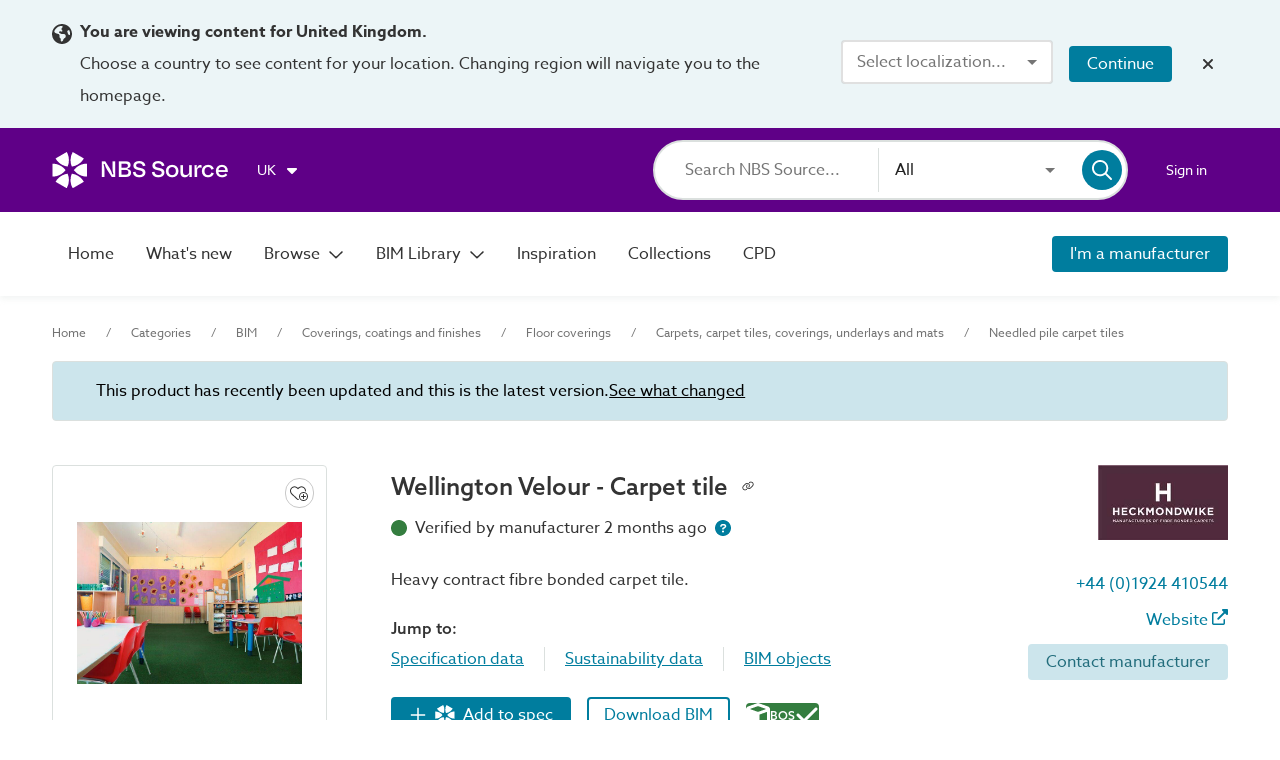

--- FILE ---
content_type: text/html;charset=UTF-8
request_url: https://source.thenbs.com/product/wellington-velour-carpet-tile/pktz565DJw8shs7Eg2ugxL/fH7HHjyYVE3X9Di2LAZj1K?previousVersion=3QP2R2AnhvETHnA34NZowJ
body_size: 64912
content:
<!DOCTYPE html><html lang="en" dir="ltr" data-beasties-container><head><link rel="preconnect" href="https://use.typekit.net" crossorigin>
    <meta charset="utf-8">
    <title>Wellington Velour - Carpet tile | Heckmondwike FB | NBS BIM Library</title>
    <base href="/">
    <meta http-equiv="X-UA-Compatible" content="IE=edge">
    <meta name="viewport" content="width=device-width, initial-scale=1.0">
    <meta name="mobile-web-app-capable" content="yes">

    <link rel="shortcut icon" href="assets/icons/favicons/favicon.ico" type="image/x-icon">

    <link rel="icon" type="image/png" href="assets/icons/favicons/favicon-16x16.png" sizes="16x16">
    <link rel="icon" type="image/png" href="assets/icons/favicons/favicon-32x32.png" sizes="32x32">
    <link rel="icon" type="image/png" href="assets/icons/favicons/favicon-96x96.png" sizes="96x96">

    <link rel="apple-touch-icon" sizes="120x120" href="assets/icons/favicons/apple-touch-icon-120x120.png">
    <link rel="apple-touch-icon" sizes="152x152" href="assets/icons/favicons/apple-touch-icon-152x152.png">
    <link rel="apple-touch-icon" sizes="180x180" href="assets/icons/favicons/apple-touch-icon-180x180.png">

    <!-- Azo Sans with only certain weights (Regular, Medium and Bold) -->
    <style>@import url("https://p.typekit.net/p.css?s=1&k=lyg8kev&ht=tk&f=18438.18443.18445&a=84169587&app=typekit&e=css");@font-face {font-family:"azo-sans-web";src:url("https://use.typekit.net/af/9aa4fe/000000000000000000013f4e/27/l?primer=7cdcb44be4a7db8877ffa5c0007b8dd865b3bbc383831fe2ea177f62257a9191&fvd=n7&v=3") format("woff2"),url("https://use.typekit.net/af/9aa4fe/000000000000000000013f4e/27/d?primer=7cdcb44be4a7db8877ffa5c0007b8dd865b3bbc383831fe2ea177f62257a9191&fvd=n7&v=3") format("woff"),url("https://use.typekit.net/af/9aa4fe/000000000000000000013f4e/27/a?primer=7cdcb44be4a7db8877ffa5c0007b8dd865b3bbc383831fe2ea177f62257a9191&fvd=n7&v=3") format("opentype");font-display:auto;font-style:normal;font-weight:700;font-stretch:normal;}@font-face {font-family:"azo-sans-web";src:url("https://use.typekit.net/af/37ee84/00000000000000003b9afbbb/27/l?primer=7cdcb44be4a7db8877ffa5c0007b8dd865b3bbc383831fe2ea177f62257a9191&fvd=n5&v=3") format("woff2"),url("https://use.typekit.net/af/37ee84/00000000000000003b9afbbb/27/d?primer=7cdcb44be4a7db8877ffa5c0007b8dd865b3bbc383831fe2ea177f62257a9191&fvd=n5&v=3") format("woff"),url("https://use.typekit.net/af/37ee84/00000000000000003b9afbbb/27/a?primer=7cdcb44be4a7db8877ffa5c0007b8dd865b3bbc383831fe2ea177f62257a9191&fvd=n5&v=3") format("opentype");font-display:auto;font-style:normal;font-weight:500;font-stretch:normal;}@font-face {font-family:"azo-sans-web";src:url("https://use.typekit.net/af/9dc3b1/000000000000000000013f8f/27/l?primer=7cdcb44be4a7db8877ffa5c0007b8dd865b3bbc383831fe2ea177f62257a9191&fvd=n4&v=3") format("woff2"),url("https://use.typekit.net/af/9dc3b1/000000000000000000013f8f/27/d?primer=7cdcb44be4a7db8877ffa5c0007b8dd865b3bbc383831fe2ea177f62257a9191&fvd=n4&v=3") format("woff"),url("https://use.typekit.net/af/9dc3b1/000000000000000000013f8f/27/a?primer=7cdcb44be4a7db8877ffa5c0007b8dd865b3bbc383831fe2ea177f62257a9191&fvd=n4&v=3") format("opentype");font-display:auto;font-style:normal;font-weight:400;font-stretch:normal;}.tk-azo-sans-web{font-family:"azo-sans-web",sans-serif;}</style>
  <style>html{--mat-sys-on-surface: initial}.mat-typography h1{font:600 1.875rem/1.5em azo-sans-web,Arial;letter-spacing:normal;margin:0 0 16px}.mat-typography h2{font:400 1.25rem/1.5em azo-sans-web,Arial;letter-spacing:normal;margin:0 0 16px}.mat-typography h4{font:400 1rem/1.5em azo-sans-web,Arial;letter-spacing:normal;margin:0 0 16px}.mat-typography{font:400 1rem/1.5em azo-sans-web,Arial;letter-spacing:normal}.mat-typography p{margin:0 0 12px}html{--mat-autocomplete-container-shape: 4px;--mat-autocomplete-container-elevation-shadow: 0px 5px 5px -3px rgba(0, 0, 0, .2), 0px 8px 10px 1px rgba(0, 0, 0, .14), 0px 3px 14px 2px rgba(0, 0, 0, .12)}html{--mat-autocomplete-background-color: white}html{--mat-button-filled-container-shape: 4px;--mat-button-filled-horizontal-padding: 16px;--mat-button-filled-icon-offset: -4px;--mat-button-filled-icon-spacing: 8px;--mat-button-filled-touch-target-size: 48px;--mat-button-outlined-container-shape: 4px;--mat-button-outlined-horizontal-padding: 15px;--mat-button-outlined-icon-offset: -4px;--mat-button-outlined-icon-spacing: 8px;--mat-button-outlined-keep-touch-target: false;--mat-button-outlined-outline-width: 1px;--mat-button-outlined-touch-target-size: 48px;--mat-button-protected-container-elevation-shadow: 0px 3px 1px -2px rgba(0, 0, 0, .2), 0px 2px 2px 0px rgba(0, 0, 0, .14), 0px 1px 5px 0px rgba(0, 0, 0, .12);--mat-button-protected-container-shape: 4px;--mat-button-protected-disabled-container-elevation-shadow: 0px 0px 0px 0px rgba(0, 0, 0, .2), 0px 0px 0px 0px rgba(0, 0, 0, .14), 0px 0px 0px 0px rgba(0, 0, 0, .12);--mat-button-protected-focus-container-elevation-shadow: 0px 2px 4px -1px rgba(0, 0, 0, .2), 0px 4px 5px 0px rgba(0, 0, 0, .14), 0px 1px 10px 0px rgba(0, 0, 0, .12);--mat-button-protected-horizontal-padding: 16px;--mat-button-protected-hover-container-elevation-shadow: 0px 2px 4px -1px rgba(0, 0, 0, .2), 0px 4px 5px 0px rgba(0, 0, 0, .14), 0px 1px 10px 0px rgba(0, 0, 0, .12);--mat-button-protected-icon-offset: -4px;--mat-button-protected-icon-spacing: 8px;--mat-button-protected-pressed-container-elevation-shadow: 0px 5px 5px -3px rgba(0, 0, 0, .2), 0px 8px 10px 1px rgba(0, 0, 0, .14), 0px 3px 14px 2px rgba(0, 0, 0, .12);--mat-button-protected-touch-target-size: 48px;--mat-button-text-container-shape: 4px;--mat-button-text-horizontal-padding: 8px;--mat-button-text-icon-offset: 0;--mat-button-text-icon-spacing: 8px;--mat-button-text-with-icon-horizontal-padding: 8px;--mat-button-text-touch-target-size: 48px;--mat-button-tonal-container-shape: 4px;--mat-button-tonal-horizontal-padding: 16px;--mat-button-tonal-icon-offset: -4px;--mat-button-tonal-icon-spacing: 8px;--mat-button-tonal-touch-target-size: 48px}.mat-mdc-button.mat-primary,.mat-mdc-unelevated-button.mat-primary,.mat-mdc-outlined-button.mat-primary{--mat-button-filled-container-color: #5f0087;--mat-button-filled-label-text-color: #fff;--mat-button-filled-ripple-color: color-mix(in srgb, #fff 12%, transparent);--mat-button-filled-state-layer-color: #fff;--mat-button-outlined-label-text-color: #5f0087;--mat-button-outlined-outline-color: rgba(0, 0, 0, .12);--mat-button-outlined-ripple-color: color-mix(in srgb, #5f0087 12%, transparent);--mat-button-outlined-state-layer-color: #5f0087;--mat-button-protected-container-color: #5f0087;--mat-button-protected-label-text-color: #fff;--mat-button-protected-ripple-color: color-mix(in srgb, #fff 12%, transparent);--mat-button-protected-state-layer-color: #fff;--mat-button-text-label-text-color: #5f0087;--mat-button-text-ripple-color: color-mix(in srgb, #5f0087 12%, transparent);--mat-button-text-state-layer-color: #5f0087;--mat-button-tonal-container-color: #5f0087;--mat-button-tonal-label-text-color: #fff;--mat-button-tonal-ripple-color: color-mix(in srgb, #fff 12%, transparent);--mat-button-tonal-state-layer-color: #fff}.mat-mdc-unelevated-button.mat-accent{--mat-button-filled-container-color: #007d9e;--mat-button-filled-label-text-color: #fff;--mat-button-filled-ripple-color: color-mix(in srgb, #fff 12%, transparent);--mat-button-filled-state-layer-color: #fff;--mat-button-outlined-label-text-color: #007d9e;--mat-button-outlined-outline-color: rgba(0, 0, 0, .12);--mat-button-outlined-ripple-color: color-mix(in srgb, #007d9e 12%, transparent);--mat-button-outlined-state-layer-color: #007d9e;--mat-button-protected-container-color: #007d9e;--mat-button-protected-label-text-color: #fff;--mat-button-protected-ripple-color: color-mix(in srgb, #fff 12%, transparent);--mat-button-protected-state-layer-color: #fff;--mat-button-text-label-text-color: #007d9e;--mat-button-text-ripple-color: color-mix(in srgb, #007d9e 12%, transparent);--mat-button-text-state-layer-color: #007d9e;--mat-button-tonal-container-color: #007d9e;--mat-button-tonal-label-text-color: #fff;--mat-button-tonal-ripple-color: color-mix(in srgb, #fff 12%, transparent);--mat-button-tonal-state-layer-color: #fff}html{--mat-button-filled-container-height: 36px;--mat-button-filled-touch-target-display: block;--mat-button-outlined-container-height: 36px;--mat-button-outlined-touch-target-display: block;--mat-button-protected-container-height: 36px;--mat-button-protected-touch-target-display: block;--mat-button-text-container-height: 36px;--mat-button-text-touch-target-display: block;--mat-button-tonal-container-height: 36px;--mat-button-tonal-touch-target-display: block}html{--mat-checkbox-disabled-selected-checkmark-color: white;--mat-checkbox-selected-focus-state-layer-opacity: .12;--mat-checkbox-selected-hover-state-layer-opacity: .04;--mat-checkbox-selected-pressed-state-layer-opacity: .12;--mat-checkbox-unselected-focus-state-layer-opacity: .12;--mat-checkbox-unselected-hover-state-layer-opacity: .04;--mat-checkbox-unselected-pressed-state-layer-opacity: .12;--mat-checkbox-touch-target-size: 48px}html{--mat-checkbox-touch-target-display: block;--mat-checkbox-state-layer-size: 40px}html{--mat-dialog-container-shape: 4px;--mat-dialog-container-elevation-shadow: 0px 11px 15px -7px rgba(0, 0, 0, .2), 0px 24px 38px 3px rgba(0, 0, 0, .14), 0px 9px 46px 8px rgba(0, 0, 0, .12);--mat-dialog-container-max-width: 80vw;--mat-dialog-container-small-max-width: 80vw;--mat-dialog-container-min-width: 0;--mat-dialog-actions-alignment: start;--mat-dialog-actions-padding: 8px;--mat-dialog-content-padding: 20px 24px;--mat-dialog-with-actions-content-padding: 20px 24px;--mat-dialog-headline-padding: 0 24px 9px}html{--mat-dialog-container-color: white;--mat-dialog-subhead-color: rgba(0, 0, 0, .87);--mat-dialog-supporting-text-color: rgba(0, 0, 0, .54)}html{--mat-divider-width: 1px}html{--mat-divider-color: rgba(0, 0, 0, .12)}html{--mat-expansion-container-shape: 4px;--mat-expansion-container-elevation-shadow: 0px 3px 1px -2px rgba(0, 0, 0, .2), 0px 2px 2px 0px rgba(0, 0, 0, .14), 0px 1px 5px 0px rgba(0, 0, 0, .12);--mat-expansion-legacy-header-indicator-display: inline-block;--mat-expansion-header-indicator-display: none}html{--mat-expansion-container-background-color: white;--mat-expansion-container-text-color: rgba(0, 0, 0, .87);--mat-expansion-actions-divider-color: rgba(0, 0, 0, .12);--mat-expansion-header-hover-state-layer-color: color-mix(in srgb, rgba(0, 0, 0, .87) 4%, transparent);--mat-expansion-header-focus-state-layer-color: color-mix(in srgb, rgba(0, 0, 0, .87) 12%, transparent);--mat-expansion-header-disabled-state-text-color: color-mix(in srgb, rgba(0, 0, 0, .87) 38%, transparent);--mat-expansion-header-text-color: rgba(0, 0, 0, .87);--mat-expansion-header-description-color: rgba(0, 0, 0, .54);--mat-expansion-header-indicator-color: rgba(0, 0, 0, .54)}html{--mat-expansion-header-collapsed-state-height: 48px;--mat-expansion-header-expanded-state-height: 64px}html{--mat-form-field-filled-active-indicator-height: 1px;--mat-form-field-filled-focus-active-indicator-height: 2px;--mat-form-field-filled-container-shape: 4px;--mat-form-field-outlined-outline-width: 1px;--mat-form-field-outlined-focus-outline-width: 2px;--mat-form-field-outlined-container-shape: 4px}html{--mat-form-field-focus-select-arrow-color: color-mix(in srgb, #5f0087 87%, transparent);--mat-form-field-filled-caret-color: #5f0087;--mat-form-field-filled-focus-active-indicator-color: #5f0087;--mat-form-field-filled-focus-label-text-color: color-mix(in srgb, #5f0087 87%, transparent);--mat-form-field-outlined-caret-color: #5f0087;--mat-form-field-outlined-focus-outline-color: #5f0087;--mat-form-field-outlined-focus-label-text-color: color-mix(in srgb, #5f0087 87%, transparent);--mat-form-field-disabled-input-text-placeholder-color: color-mix(in srgb, rgba(0, 0, 0, .87) 38%, transparent);--mat-form-field-state-layer-color: rgba(0, 0, 0, .87);--mat-form-field-error-text-color: #af130e;--mat-form-field-select-option-text-color: inherit;--mat-form-field-select-disabled-option-text-color: GrayText;--mat-form-field-leading-icon-color: unset;--mat-form-field-disabled-leading-icon-color: unset;--mat-form-field-trailing-icon-color: unset;--mat-form-field-disabled-trailing-icon-color: unset;--mat-form-field-error-focus-trailing-icon-color: unset;--mat-form-field-error-hover-trailing-icon-color: unset;--mat-form-field-error-trailing-icon-color: unset;--mat-form-field-enabled-select-arrow-color: rgba(0, 0, 0, .54);--mat-form-field-disabled-select-arrow-color: color-mix(in srgb, rgba(0, 0, 0, .87) 38%, transparent);--mat-form-field-hover-state-layer-opacity: .04;--mat-form-field-focus-state-layer-opacity: .12;--mat-form-field-filled-container-color: #f6f6f6;--mat-form-field-filled-disabled-container-color: color-mix(in srgb, rgba(0, 0, 0, .87) 4%, transparent);--mat-form-field-filled-label-text-color: rgba(0, 0, 0, .54);--mat-form-field-filled-hover-label-text-color: rgba(0, 0, 0, .54);--mat-form-field-filled-disabled-label-text-color: color-mix(in srgb, rgba(0, 0, 0, .87) 38%, transparent);--mat-form-field-filled-input-text-color: rgba(0, 0, 0, .87);--mat-form-field-filled-disabled-input-text-color: color-mix(in srgb, rgba(0, 0, 0, .87) 38%, transparent);--mat-form-field-filled-input-text-placeholder-color: rgba(0, 0, 0, .54);--mat-form-field-filled-error-hover-label-text-color: #af130e;--mat-form-field-filled-error-focus-label-text-color: #af130e;--mat-form-field-filled-error-label-text-color: #af130e;--mat-form-field-filled-error-caret-color: #af130e;--mat-form-field-filled-active-indicator-color: rgba(0, 0, 0, .54);--mat-form-field-filled-disabled-active-indicator-color: color-mix(in srgb, rgba(0, 0, 0, .87) 12%, transparent);--mat-form-field-filled-hover-active-indicator-color: rgba(0, 0, 0, .87);--mat-form-field-filled-error-active-indicator-color: #af130e;--mat-form-field-filled-error-focus-active-indicator-color: #af130e;--mat-form-field-filled-error-hover-active-indicator-color: #af130e;--mat-form-field-outlined-label-text-color: rgba(0, 0, 0, .54);--mat-form-field-outlined-hover-label-text-color: rgba(0, 0, 0, .87);--mat-form-field-outlined-disabled-label-text-color: color-mix(in srgb, rgba(0, 0, 0, .87) 38%, transparent);--mat-form-field-outlined-input-text-color: rgba(0, 0, 0, .87);--mat-form-field-outlined-disabled-input-text-color: color-mix(in srgb, rgba(0, 0, 0, .87) 38%, transparent);--mat-form-field-outlined-input-text-placeholder-color: rgba(0, 0, 0, .54);--mat-form-field-outlined-error-caret-color: #af130e;--mat-form-field-outlined-error-focus-label-text-color: #af130e;--mat-form-field-outlined-error-label-text-color: #af130e;--mat-form-field-outlined-error-hover-label-text-color: #af130e;--mat-form-field-outlined-outline-color: rgba(0, 0, 0, .38);--mat-form-field-outlined-disabled-outline-color: color-mix(in srgb, rgba(0, 0, 0, .87) 12%, transparent);--mat-form-field-outlined-hover-outline-color: rgba(0, 0, 0, .87);--mat-form-field-outlined-error-focus-outline-color: #af130e;--mat-form-field-outlined-error-hover-outline-color: #af130e;--mat-form-field-outlined-error-outline-color: #af130e}html{--mat-form-field-container-height: 56px;--mat-form-field-filled-label-display: block;--mat-form-field-container-vertical-padding: 16px;--mat-form-field-filled-with-label-container-padding-top: 24px;--mat-form-field-filled-with-label-container-padding-bottom: 8px}html{--mat-icon-color: inherit}html{--mat-menu-container-shape: 4px;--mat-menu-divider-bottom-spacing: 0;--mat-menu-divider-top-spacing: 0;--mat-menu-item-spacing: 16px;--mat-menu-item-icon-size: 24px;--mat-menu-item-leading-spacing: 16px;--mat-menu-item-trailing-spacing: 16px;--mat-menu-item-with-icon-leading-spacing: 16px;--mat-menu-item-with-icon-trailing-spacing: 16px;--mat-menu-container-elevation-shadow: 0px 5px 5px -3px rgba(0, 0, 0, .2), 0px 8px 10px 1px rgba(0, 0, 0, .14), 0px 3px 14px 2px rgba(0, 0, 0, .12)}html{--mat-menu-item-label-text-color: rgba(0, 0, 0, .87);--mat-menu-item-icon-color: rgba(0, 0, 0, .87);--mat-menu-item-hover-state-layer-color: color-mix(in srgb, rgba(0, 0, 0, .87) 4%, transparent);--mat-menu-item-focus-state-layer-color: color-mix(in srgb, rgba(0, 0, 0, .87) 12%, transparent);--mat-menu-container-color: white;--mat-menu-divider-color: rgba(0, 0, 0, .12)}html{--mat-paginator-page-size-select-width: 84px;--mat-paginator-page-size-select-touch-target-height: 48px}html{--mat-paginator-container-text-color: rgba(0, 0, 0, .87);--mat-paginator-container-background-color: white;--mat-paginator-enabled-icon-color: rgba(0, 0, 0, .54);--mat-paginator-disabled-icon-color: color-mix(in srgb, rgba(0, 0, 0, .87) 38%, transparent)}html{--mat-paginator-container-size: 56px;--mat-paginator-form-field-container-height: 40px;--mat-paginator-form-field-container-vertical-padding: 8px;--mat-paginator-touch-target-display: block}html{--mat-select-container-elevation-shadow: 0px 5px 5px -3px rgba(0, 0, 0, .2), 0px 8px 10px 1px rgba(0, 0, 0, .14), 0px 3px 14px 2px rgba(0, 0, 0, .12)}html{--mat-select-panel-background-color: white;--mat-select-enabled-trigger-text-color: rgba(0, 0, 0, .87);--mat-select-disabled-trigger-text-color: color-mix(in srgb, rgba(0, 0, 0, .87) 38%, transparent);--mat-select-placeholder-text-color: rgba(0, 0, 0, .54);--mat-select-enabled-arrow-color: rgba(0, 0, 0, .54);--mat-select-disabled-arrow-color: color-mix(in srgb, rgba(0, 0, 0, .87) 38%, transparent);--mat-select-focused-arrow-color: #5f0087;--mat-select-invalid-arrow-color: #af130e}html{--mat-select-arrow-transform: translateY(-8px)}html{--mat-sidenav-container-shape: 0;--mat-sidenav-container-elevation-shadow: 0px 8px 10px -5px rgba(0, 0, 0, .2), 0px 16px 24px 2px rgba(0, 0, 0, .14), 0px 6px 30px 5px rgba(0, 0, 0, .12);--mat-sidenav-container-width: auto}html{--mat-sidenav-container-divider-color: rgba(0, 0, 0, .12);--mat-sidenav-container-background-color: white;--mat-sidenav-container-text-color: rgba(0, 0, 0, .87);--mat-sidenav-content-background-color: #fafafa;--mat-sidenav-content-text-color: rgba(0, 0, 0, .87);--mat-sidenav-scrim-color: rgba(0, 0, 0, .6)}html{--mat-snack-bar-container-shape: 4px}html{--mat-snack-bar-container-color: #424242;--mat-snack-bar-supporting-text-color: white;--mat-snack-bar-button-color: rgb(130.8888888889, 0, 186)}html{--mat-sort-arrow-color: rgba(0, 0, 0, .87)}html{--mat-tab-container-height: 48px;--mat-tab-divider-color: transparent;--mat-tab-divider-height: 0;--mat-tab-active-indicator-height: 2px;--mat-tab-active-indicator-shape: 0}html{--mat-tooltip-container-shape: 4px;--mat-tooltip-supporting-text-line-height: 16px}html{--mat-tooltip-container-color: #424242;--mat-tooltip-supporting-text-color: white}html{--mat-button-toggle-focus-state-layer-opacity: .12;--mat-button-toggle-hover-state-layer-opacity: .04;--mat-button-toggle-legacy-focus-state-layer-opacity: 1;--mat-button-toggle-legacy-height: 36px;--mat-button-toggle-legacy-shape: 2px;--mat-button-toggle-shape: 4px}html{--mat-button-toggle-background-color: white;--mat-button-toggle-disabled-selected-state-background-color: color-mix(in srgb, rgba(0, 0, 0, .87) 12%, transparent);--mat-button-toggle-disabled-selected-state-text-color: color-mix(in srgb, rgba(0, 0, 0, .87) 38%, transparent);--mat-button-toggle-disabled-state-background-color: white;--mat-button-toggle-disabled-state-text-color: color-mix(in srgb, rgba(0, 0, 0, .87) 38%, transparent);--mat-button-toggle-divider-color: rgba(0, 0, 0, .12);--mat-button-toggle-legacy-disabled-selected-state-background-color: color-mix(in srgb, rgba(0, 0, 0, .87) 12%, transparent);--mat-button-toggle-legacy-disabled-state-background-color: white;--mat-button-toggle-legacy-disabled-state-text-color: color-mix(in srgb, rgba(0, 0, 0, .87) 38%, transparent);--mat-button-toggle-legacy-selected-state-background-color: color-mix(in srgb, rgba(0, 0, 0, .87) 12%, transparent);--mat-button-toggle-legacy-selected-state-text-color: rgba(0, 0, 0, .87);--mat-button-toggle-legacy-state-layer-color: color-mix(in srgb, rgba(0, 0, 0, .87) 12%, transparent);--mat-button-toggle-legacy-text-color: rgba(0, 0, 0, .87);--mat-button-toggle-selected-state-background-color: color-mix(in srgb, rgba(0, 0, 0, .87) 12%, transparent);--mat-button-toggle-selected-state-text-color: rgba(0, 0, 0, .87);--mat-button-toggle-state-layer-color: rgba(0, 0, 0, .87);--mat-button-toggle-text-color: rgba(0, 0, 0, .87)}html{--mat-button-toggle-height: 48px}html{--mat-card-elevated-container-shape: 4px;--mat-card-outlined-container-shape: 4px;--mat-card-filled-container-shape: 4px;--mat-card-outlined-outline-width: 1px}html{--mat-card-elevated-container-color: white;--mat-card-elevated-container-elevation: 0px 2px 1px -1px rgba(0, 0, 0, .2), 0px 1px 1px 0px rgba(0, 0, 0, .14), 0px 1px 3px 0px rgba(0, 0, 0, .12);--mat-card-outlined-container-color: white;--mat-card-outlined-container-elevation: 0px 0px 0px 0px rgba(0, 0, 0, .2), 0px 0px 0px 0px rgba(0, 0, 0, .14), 0px 0px 0px 0px rgba(0, 0, 0, .12);--mat-card-outlined-outline-color: rgba(0, 0, 0, .12);--mat-card-subtitle-text-color: rgba(0, 0, 0, .54);--mat-card-filled-container-color: white;--mat-card-filled-container-elevation: 0px 0px 0px 0px rgba(0, 0, 0, .2), 0px 0px 0px 0px rgba(0, 0, 0, .14), 0px 0px 0px 0px rgba(0, 0, 0, .12)}html{--mat-progress-bar-active-indicator-height: 4px;--mat-progress-bar-track-height: 4px;--mat-progress-bar-track-shape: 0}html{--mat-radio-disabled-selected-icon-opacity: .38;--mat-radio-disabled-unselected-icon-opacity: .38;--mat-radio-state-layer-size: 40px;--mat-radio-touch-target-size: 48px}html{--mat-radio-state-layer-size: 40px;--mat-radio-touch-target-display: block}html{--mat-slide-toggle-disabled-handle-opacity: .38;--mat-slide-toggle-disabled-selected-handle-opacity: .38;--mat-slide-toggle-disabled-selected-icon-opacity: .38;--mat-slide-toggle-disabled-track-opacity: .12;--mat-slide-toggle-disabled-unselected-handle-opacity: .38;--mat-slide-toggle-disabled-unselected-icon-opacity: .38;--mat-slide-toggle-disabled-unselected-track-outline-color: transparent;--mat-slide-toggle-disabled-unselected-track-outline-width: 1px;--mat-slide-toggle-handle-height: 20px;--mat-slide-toggle-handle-shape: 10px;--mat-slide-toggle-handle-width: 20px;--mat-slide-toggle-hidden-track-opacity: 1;--mat-slide-toggle-hidden-track-transition: transform 75ms 0ms cubic-bezier(.4, 0, .6, 1);--mat-slide-toggle-pressed-handle-size: 20px;--mat-slide-toggle-selected-focus-state-layer-opacity: .12;--mat-slide-toggle-selected-handle-horizontal-margin: 0;--mat-slide-toggle-selected-handle-size: 20px;--mat-slide-toggle-selected-hover-state-layer-opacity: .04;--mat-slide-toggle-selected-icon-size: 18px;--mat-slide-toggle-selected-pressed-handle-horizontal-margin: 0;--mat-slide-toggle-selected-pressed-state-layer-opacity: .12;--mat-slide-toggle-selected-track-outline-color: transparent;--mat-slide-toggle-selected-track-outline-width: 1px;--mat-slide-toggle-selected-with-icon-handle-horizontal-margin: 0;--mat-slide-toggle-track-height: 14px;--mat-slide-toggle-track-outline-color: transparent;--mat-slide-toggle-track-outline-width: 1px;--mat-slide-toggle-track-shape: 7px;--mat-slide-toggle-track-width: 36px;--mat-slide-toggle-unselected-focus-state-layer-opacity: .12;--mat-slide-toggle-unselected-handle-horizontal-margin: 0;--mat-slide-toggle-unselected-handle-size: 20px;--mat-slide-toggle-unselected-hover-state-layer-opacity: .12;--mat-slide-toggle-unselected-icon-size: 18px;--mat-slide-toggle-unselected-pressed-handle-horizontal-margin: 0;--mat-slide-toggle-unselected-pressed-state-layer-opacity: .1;--mat-slide-toggle-unselected-with-icon-handle-horizontal-margin: 0;--mat-slide-toggle-visible-track-opacity: 1;--mat-slide-toggle-visible-track-transition: transform 75ms 0ms cubic-bezier(0, 0, .2, 1);--mat-slide-toggle-with-icon-handle-size: 20px;--mat-slide-toggle-touch-target-size: 48px}html{--mat-slide-toggle-selected-icon-color: #fff;--mat-slide-toggle-disabled-selected-icon-color: #fff;--mat-slide-toggle-selected-focus-state-layer-color: #5f0087;--mat-slide-toggle-selected-handle-color: #5f0087;--mat-slide-toggle-selected-hover-state-layer-color: #5f0087;--mat-slide-toggle-selected-pressed-state-layer-color: #5f0087;--mat-slide-toggle-selected-focus-handle-color: #5f0087;--mat-slide-toggle-selected-hover-handle-color: #5f0087;--mat-slide-toggle-selected-pressed-handle-color: #5f0087;--mat-slide-toggle-selected-focus-track-color: rgb(130.8888888889, 0, 186);--mat-slide-toggle-selected-hover-track-color: rgb(130.8888888889, 0, 186);--mat-slide-toggle-selected-pressed-track-color: rgb(130.8888888889, 0, 186);--mat-slide-toggle-selected-track-color: rgb(130.8888888889, 0, 186);--mat-slide-toggle-disabled-label-text-color: color-mix(in srgb, rgba(0, 0, 0, .87) 38%, transparent);--mat-slide-toggle-disabled-handle-elevation-shadow: 0px 0px 0px 0px rgba(0, 0, 0, .2), 0px 0px 0px 0px rgba(0, 0, 0, .14), 0px 0px 0px 0px rgba(0, 0, 0, .12);--mat-slide-toggle-disabled-selected-handle-color: rgba(0, 0, 0, .87);--mat-slide-toggle-disabled-selected-track-color: rgba(0, 0, 0, .87);--mat-slide-toggle-disabled-unselected-handle-color: rgba(0, 0, 0, .87);--mat-slide-toggle-disabled-unselected-icon-color: #f6f6f6;--mat-slide-toggle-disabled-unselected-track-color: rgba(0, 0, 0, .87);--mat-slide-toggle-handle-elevation-shadow: 0px 2px 1px -1px rgba(0, 0, 0, .2), 0px 1px 1px 0px rgba(0, 0, 0, .14), 0px 1px 3px 0px rgba(0, 0, 0, .12);--mat-slide-toggle-handle-surface-color: white;--mat-slide-toggle-label-text-color: rgba(0, 0, 0, .87);--mat-slide-toggle-unselected-hover-handle-color: #424242;--mat-slide-toggle-unselected-focus-handle-color: #424242;--mat-slide-toggle-unselected-focus-state-layer-color: rgba(0, 0, 0, .87);--mat-slide-toggle-unselected-focus-track-color: rgba(0, 0, 0, .12);--mat-slide-toggle-unselected-icon-color: #f6f6f6;--mat-slide-toggle-unselected-handle-color: rgba(0, 0, 0, .54);--mat-slide-toggle-unselected-hover-state-layer-color: rgba(0, 0, 0, .87);--mat-slide-toggle-unselected-hover-track-color: rgba(0, 0, 0, .12);--mat-slide-toggle-unselected-pressed-handle-color: #424242;--mat-slide-toggle-unselected-pressed-track-color: rgba(0, 0, 0, .12);--mat-slide-toggle-unselected-pressed-state-layer-color: rgba(0, 0, 0, .87);--mat-slide-toggle-unselected-track-color: rgba(0, 0, 0, .12)}html{--mat-slide-toggle-state-layer-size: 40px;--mat-slide-toggle-touch-target-display: block}html{--mat-slider-active-track-height: 6px;--mat-slider-active-track-shape: 9999px;--mat-slider-handle-elevation: 0px 2px 1px -1px rgba(0, 0, 0, .2), 0px 1px 1px 0px rgba(0, 0, 0, .14), 0px 1px 3px 0px rgba(0, 0, 0, .12);--mat-slider-handle-height: 20px;--mat-slider-handle-shape: 50%;--mat-slider-handle-width: 20px;--mat-slider-inactive-track-height: 4px;--mat-slider-inactive-track-shape: 9999px;--mat-slider-value-indicator-border-radius: 4px;--mat-slider-value-indicator-caret-display: block;--mat-slider-value-indicator-container-transform: translateX(-50%);--mat-slider-value-indicator-height: 32px;--mat-slider-value-indicator-padding: 0 12px;--mat-slider-value-indicator-text-transform: none;--mat-slider-value-indicator-width: auto;--mat-slider-with-overlap-handle-outline-width: 1px;--mat-slider-with-tick-marks-active-container-opacity: .6;--mat-slider-with-tick-marks-container-shape: 50%;--mat-slider-with-tick-marks-container-size: 2px;--mat-slider-with-tick-marks-inactive-container-opacity: .6;--mat-slider-value-indicator-transform-origin: bottom}html{--mat-slider-active-track-color: #5f0087;--mat-slider-focus-handle-color: #5f0087;--mat-slider-handle-color: #5f0087;--mat-slider-hover-handle-color: #5f0087;--mat-slider-focus-state-layer-color: color-mix(in srgb, #5f0087 12%, transparent);--mat-slider-hover-state-layer-color: color-mix(in srgb, #5f0087 4%, transparent);--mat-slider-inactive-track-color: #5f0087;--mat-slider-ripple-color: #5f0087;--mat-slider-with-tick-marks-active-container-color: #fff;--mat-slider-with-tick-marks-inactive-container-color: #5f0087;--mat-slider-disabled-active-track-color: rgba(0, 0, 0, .87);--mat-slider-disabled-handle-color: rgba(0, 0, 0, .87);--mat-slider-disabled-inactive-track-color: rgba(0, 0, 0, .87);--mat-slider-label-container-color: #424242;--mat-slider-label-label-text-color: white;--mat-slider-value-indicator-opacity: 1;--mat-slider-with-overlap-handle-outline-color: rgba(0, 0, 0, .87);--mat-slider-with-tick-marks-disabled-container-color: rgba(0, 0, 0, .87)}.mat-accent{--mat-slider-active-track-color: #007d9e;--mat-slider-focus-handle-color: #007d9e;--mat-slider-handle-color: #007d9e;--mat-slider-hover-handle-color: #007d9e;--mat-slider-focus-state-layer-color: color-mix(in srgb, #007d9e 12%, transparent);--mat-slider-hover-state-layer-color: color-mix(in srgb, #007d9e 4%, transparent);--mat-slider-inactive-track-color: #007d9e;--mat-slider-ripple-color: #007d9e;--mat-slider-with-tick-marks-active-container-color: #fff;--mat-slider-with-tick-marks-inactive-container-color: #007d9e}html{--mat-table-row-item-outline-width: 1px}html{--mat-table-background-color: white;--mat-table-header-headline-color: rgba(0, 0, 0, .87);--mat-table-row-item-label-text-color: rgba(0, 0, 0, .87);--mat-table-row-item-outline-color: rgba(0, 0, 0, .12)}html{--mat-table-header-container-height: 56px;--mat-table-footer-container-height: 52px;--mat-table-row-item-container-height: 52px}html{--mat-option-selected-state-label-text-color: #007d9e;--mat-option-label-text-color: rgba(0, 0, 0, .87);--mat-option-hover-state-layer-color: color-mix(in srgb, rgba(0, 0, 0, .87) 4%, transparent);--mat-option-focus-state-layer-color: color-mix(in srgb, rgba(0, 0, 0, .87) 12%, transparent);--mat-option-selected-state-layer-color: color-mix(in srgb, rgba(0, 0, 0, .87) 12%, transparent)}.mat-accent{--mat-option-selected-state-label-text-color: #cce5ec;--mat-option-label-text-color: rgba(0, 0, 0, .87);--mat-option-hover-state-layer-color: color-mix(in srgb, rgba(0, 0, 0, .87) 4%, transparent);--mat-option-focus-state-layer-color: color-mix(in srgb, rgba(0, 0, 0, .87) 12%, transparent);--mat-option-selected-state-layer-color: color-mix(in srgb, rgba(0, 0, 0, .87) 12%, transparent)}html{--mat-form-field-focus-select-arrow-color: color-mix(in srgb, #007d9e 87%, transparent);--mat-form-field-filled-caret-color: #007d9e;--mat-form-field-filled-focus-active-indicator-color: #007d9e;--mat-form-field-filled-focus-label-text-color: color-mix(in srgb, #007d9e 87%, transparent);--mat-form-field-outlined-caret-color: #007d9e;--mat-form-field-outlined-focus-outline-color: #007d9e;--mat-form-field-outlined-focus-label-text-color: color-mix(in srgb, #007d9e 87%, transparent);--mat-form-field-disabled-input-text-placeholder-color: color-mix(in srgb, rgba(0, 0, 0, .87) 38%, transparent);--mat-form-field-state-layer-color: rgba(0, 0, 0, .87);--mat-form-field-error-text-color: #af130e;--mat-form-field-select-option-text-color: inherit;--mat-form-field-select-disabled-option-text-color: GrayText;--mat-form-field-leading-icon-color: unset;--mat-form-field-disabled-leading-icon-color: unset;--mat-form-field-trailing-icon-color: unset;--mat-form-field-disabled-trailing-icon-color: unset;--mat-form-field-error-focus-trailing-icon-color: unset;--mat-form-field-error-hover-trailing-icon-color: unset;--mat-form-field-error-trailing-icon-color: unset;--mat-form-field-enabled-select-arrow-color: rgba(0, 0, 0, .54);--mat-form-field-disabled-select-arrow-color: color-mix(in srgb, rgba(0, 0, 0, .87) 38%, transparent);--mat-form-field-hover-state-layer-opacity: .04;--mat-form-field-focus-state-layer-opacity: .12;--mat-form-field-filled-container-color: #f6f6f6;--mat-form-field-filled-disabled-container-color: color-mix(in srgb, rgba(0, 0, 0, .87) 4%, transparent);--mat-form-field-filled-label-text-color: rgba(0, 0, 0, .54);--mat-form-field-filled-hover-label-text-color: rgba(0, 0, 0, .54);--mat-form-field-filled-disabled-label-text-color: color-mix(in srgb, rgba(0, 0, 0, .87) 38%, transparent);--mat-form-field-filled-input-text-color: rgba(0, 0, 0, .87);--mat-form-field-filled-disabled-input-text-color: color-mix(in srgb, rgba(0, 0, 0, .87) 38%, transparent);--mat-form-field-filled-input-text-placeholder-color: rgba(0, 0, 0, .54);--mat-form-field-filled-error-hover-label-text-color: #af130e;--mat-form-field-filled-error-focus-label-text-color: #af130e;--mat-form-field-filled-error-label-text-color: #af130e;--mat-form-field-filled-error-caret-color: #af130e;--mat-form-field-filled-active-indicator-color: rgba(0, 0, 0, .54);--mat-form-field-filled-disabled-active-indicator-color: color-mix(in srgb, rgba(0, 0, 0, .87) 12%, transparent);--mat-form-field-filled-hover-active-indicator-color: rgba(0, 0, 0, .87);--mat-form-field-filled-error-active-indicator-color: #af130e;--mat-form-field-filled-error-focus-active-indicator-color: #af130e;--mat-form-field-filled-error-hover-active-indicator-color: #af130e;--mat-form-field-outlined-label-text-color: rgba(0, 0, 0, .54);--mat-form-field-outlined-hover-label-text-color: rgba(0, 0, 0, .87);--mat-form-field-outlined-disabled-label-text-color: color-mix(in srgb, rgba(0, 0, 0, .87) 38%, transparent);--mat-form-field-outlined-input-text-color: rgba(0, 0, 0, .87);--mat-form-field-outlined-disabled-input-text-color: color-mix(in srgb, rgba(0, 0, 0, .87) 38%, transparent);--mat-form-field-outlined-input-text-placeholder-color: rgba(0, 0, 0, .54);--mat-form-field-outlined-error-caret-color: #af130e;--mat-form-field-outlined-error-focus-label-text-color: #af130e;--mat-form-field-outlined-error-label-text-color: #af130e;--mat-form-field-outlined-error-hover-label-text-color: #af130e;--mat-form-field-outlined-outline-color: rgba(0, 0, 0, .38);--mat-form-field-outlined-disabled-outline-color: color-mix(in srgb, rgba(0, 0, 0, .87) 12%, transparent);--mat-form-field-outlined-hover-outline-color: rgba(0, 0, 0, .87);--mat-form-field-outlined-error-focus-outline-color: #af130e;--mat-form-field-outlined-error-hover-outline-color: #af130e;--mat-form-field-outlined-error-outline-color: #af130e}html{--mat-select-panel-background-color: white;--mat-select-enabled-trigger-text-color: rgba(0, 0, 0, .87);--mat-select-disabled-trigger-text-color: color-mix(in srgb, rgba(0, 0, 0, .87) 38%, transparent);--mat-select-placeholder-text-color: rgba(0, 0, 0, .54);--mat-select-enabled-arrow-color: rgba(0, 0, 0, .54);--mat-select-disabled-arrow-color: color-mix(in srgb, rgba(0, 0, 0, .87) 38%, transparent);--mat-select-focused-arrow-color: #007d9e;--mat-select-invalid-arrow-color: #af130e}html{--mat-checkbox-disabled-label-color: color-mix(in srgb, rgba(0, 0, 0, .87) 38%, transparent);--mat-checkbox-label-text-color: rgba(0, 0, 0, .87);--mat-checkbox-disabled-selected-icon-color: color-mix(in srgb, rgba(0, 0, 0, .87) 38%, transparent);--mat-checkbox-disabled-unselected-icon-color: color-mix(in srgb, rgba(0, 0, 0, .87) 38%, transparent);--mat-checkbox-selected-checkmark-color: #fff;--mat-checkbox-selected-focus-icon-color: #007d9e;--mat-checkbox-selected-hover-icon-color: #007d9e;--mat-checkbox-selected-icon-color: #007d9e;--mat-checkbox-selected-pressed-icon-color: #007d9e;--mat-checkbox-unselected-focus-icon-color: rgba(0, 0, 0, .87);--mat-checkbox-unselected-hover-icon-color: rgba(0, 0, 0, .87);--mat-checkbox-unselected-icon-color: rgba(0, 0, 0, .54);--mat-checkbox-selected-focus-state-layer-color: #007d9e;--mat-checkbox-selected-hover-state-layer-color: #007d9e;--mat-checkbox-selected-pressed-state-layer-color: #007d9e;--mat-checkbox-unselected-focus-state-layer-color: rgba(0, 0, 0, .87);--mat-checkbox-unselected-hover-state-layer-color: rgba(0, 0, 0, .87);--mat-checkbox-unselected-pressed-state-layer-color: rgba(0, 0, 0, .87)}html{--mat-button-filled-container-color: white;--mat-button-filled-disabled-container-color: color-mix(in srgb, rgba(0, 0, 0, .87) 12%, transparent);--mat-button-filled-disabled-label-text-color: color-mix(in srgb, rgba(0, 0, 0, .87) 38%, transparent);--mat-button-filled-disabled-state-layer-color: rgba(0, 0, 0, .54);--mat-button-filled-focus-state-layer-opacity: .12;--mat-button-filled-hover-state-layer-opacity: .04;--mat-button-filled-label-text-color: rgba(0, 0, 0, .87);--mat-button-filled-pressed-state-layer-opacity: .12;--mat-button-filled-ripple-color: color-mix(in srgb, rgba(0, 0, 0, .87) 12%, transparent);--mat-button-filled-state-layer-color: rgba(0, 0, 0, .87);--mat-button-outlined-disabled-label-text-color: color-mix(in srgb, rgba(0, 0, 0, .87) 38%, transparent);--mat-button-outlined-disabled-outline-color: rgba(0, 0, 0, .12);--mat-button-outlined-disabled-state-layer-color: rgba(0, 0, 0, .54);--mat-button-outlined-focus-state-layer-opacity: .12;--mat-button-outlined-hover-state-layer-opacity: .04;--mat-button-outlined-label-text-color: rgba(0, 0, 0, .87);--mat-button-outlined-outline-color: rgba(0, 0, 0, .12);--mat-button-outlined-pressed-state-layer-opacity: .12;--mat-button-outlined-ripple-color: color-mix(in srgb, rgba(0, 0, 0, .87) 12%, transparent);--mat-button-outlined-state-layer-color: rgba(0, 0, 0, .87);--mat-button-protected-container-color: white;--mat-button-protected-disabled-container-color: color-mix(in srgb, rgba(0, 0, 0, .87) 12%, transparent);--mat-button-protected-disabled-label-text-color: color-mix(in srgb, rgba(0, 0, 0, .87) 38%, transparent);--mat-button-protected-disabled-state-layer-color: rgba(0, 0, 0, .54);--mat-button-protected-focus-state-layer-opacity: .12;--mat-button-protected-hover-state-layer-opacity: .04;--mat-button-protected-label-text-color: rgba(0, 0, 0, .87);--mat-button-protected-pressed-state-layer-opacity: .12;--mat-button-protected-ripple-color: color-mix(in srgb, rgba(0, 0, 0, .87) 12%, transparent);--mat-button-protected-state-layer-color: rgba(0, 0, 0, .87);--mat-button-text-disabled-label-text-color: color-mix(in srgb, rgba(0, 0, 0, .87) 38%, transparent);--mat-button-text-disabled-state-layer-color: rgba(0, 0, 0, .54);--mat-button-text-focus-state-layer-opacity: .12;--mat-button-text-hover-state-layer-opacity: .04;--mat-button-text-label-text-color: rgba(0, 0, 0, .87);--mat-button-text-pressed-state-layer-opacity: .12;--mat-button-text-ripple-color: color-mix(in srgb, rgba(0, 0, 0, .87) 12%, transparent);--mat-button-text-state-layer-color: rgba(0, 0, 0, .87);--mat-button-tonal-container-color: white;--mat-button-tonal-disabled-container-color: color-mix(in srgb, rgba(0, 0, 0, .87) 12%, transparent);--mat-button-tonal-disabled-label-text-color: color-mix(in srgb, rgba(0, 0, 0, .87) 38%, transparent);--mat-button-tonal-disabled-state-layer-color: rgba(0, 0, 0, .54);--mat-button-tonal-focus-state-layer-opacity: .12;--mat-button-tonal-hover-state-layer-opacity: .04;--mat-button-tonal-label-text-color: rgba(0, 0, 0, .87);--mat-button-tonal-pressed-state-layer-opacity: .12;--mat-button-tonal-ripple-color: color-mix(in srgb, rgba(0, 0, 0, .87) 12%, transparent);--mat-button-tonal-state-layer-color: rgba(0, 0, 0, .87)}.mat-mdc-button.mat-primary,.mat-mdc-unelevated-button.mat-primary,.mat-mdc-outlined-button.mat-primary{--mat-button-filled-container-color: #007d9e;--mat-button-filled-label-text-color: #fff;--mat-button-filled-ripple-color: color-mix(in srgb, #fff 12%, transparent);--mat-button-filled-state-layer-color: #fff;--mat-button-outlined-label-text-color: #007d9e;--mat-button-outlined-outline-color: rgba(0, 0, 0, .12);--mat-button-outlined-ripple-color: color-mix(in srgb, #007d9e 12%, transparent);--mat-button-outlined-state-layer-color: #007d9e;--mat-button-protected-container-color: #007d9e;--mat-button-protected-label-text-color: #fff;--mat-button-protected-ripple-color: color-mix(in srgb, #fff 12%, transparent);--mat-button-protected-state-layer-color: #fff;--mat-button-text-label-text-color: #007d9e;--mat-button-text-ripple-color: color-mix(in srgb, #007d9e 12%, transparent);--mat-button-text-state-layer-color: #007d9e;--mat-button-tonal-container-color: #007d9e;--mat-button-tonal-label-text-color: #fff;--mat-button-tonal-ripple-color: color-mix(in srgb, #fff 12%, transparent);--mat-button-tonal-state-layer-color: #fff}.mat-mdc-unelevated-button.mat-accent{--mat-button-filled-container-color: #cce5ec;--mat-button-filled-label-text-color: #226d7c;--mat-button-filled-ripple-color: color-mix(in srgb, #226d7c 12%, transparent);--mat-button-filled-state-layer-color: #226d7c;--mat-button-outlined-label-text-color: #cce5ec;--mat-button-outlined-outline-color: rgba(0, 0, 0, .12);--mat-button-outlined-ripple-color: color-mix(in srgb, #cce5ec 12%, transparent);--mat-button-outlined-state-layer-color: #cce5ec;--mat-button-protected-container-color: #cce5ec;--mat-button-protected-label-text-color: #226d7c;--mat-button-protected-ripple-color: color-mix(in srgb, #226d7c 12%, transparent);--mat-button-protected-state-layer-color: #226d7c;--mat-button-text-label-text-color: #cce5ec;--mat-button-text-ripple-color: color-mix(in srgb, #cce5ec 12%, transparent);--mat-button-text-state-layer-color: #cce5ec;--mat-button-tonal-container-color: #cce5ec;--mat-button-tonal-label-text-color: #226d7c;--mat-button-tonal-ripple-color: color-mix(in srgb, #226d7c 12%, transparent);--mat-button-tonal-state-layer-color: #226d7c}html{--mat-slider-active-track-color: #007d9e;--mat-slider-focus-handle-color: #007d9e;--mat-slider-handle-color: #007d9e;--mat-slider-hover-handle-color: #007d9e;--mat-slider-focus-state-layer-color: color-mix(in srgb, #007d9e 12%, transparent);--mat-slider-hover-state-layer-color: color-mix(in srgb, #007d9e 4%, transparent);--mat-slider-inactive-track-color: #007d9e;--mat-slider-ripple-color: #007d9e;--mat-slider-with-tick-marks-active-container-color: #fff;--mat-slider-with-tick-marks-inactive-container-color: #007d9e;--mat-slider-disabled-active-track-color: rgba(0, 0, 0, .87);--mat-slider-disabled-handle-color: rgba(0, 0, 0, .87);--mat-slider-disabled-inactive-track-color: rgba(0, 0, 0, .87);--mat-slider-label-container-color: #424242;--mat-slider-label-label-text-color: white;--mat-slider-value-indicator-opacity: 1;--mat-slider-with-overlap-handle-outline-color: rgba(0, 0, 0, .87);--mat-slider-with-tick-marks-disabled-container-color: rgba(0, 0, 0, .87)}.mat-accent{--mat-slider-active-track-color: #cce5ec;--mat-slider-focus-handle-color: #cce5ec;--mat-slider-handle-color: #cce5ec;--mat-slider-hover-handle-color: #cce5ec;--mat-slider-focus-state-layer-color: color-mix(in srgb, #cce5ec 12%, transparent);--mat-slider-hover-state-layer-color: color-mix(in srgb, #cce5ec 4%, transparent);--mat-slider-inactive-track-color: #cce5ec;--mat-slider-ripple-color: #cce5ec;--mat-slider-with-tick-marks-active-container-color: #226d7c;--mat-slider-with-tick-marks-inactive-container-color: #cce5ec}.mat-typography h1{font-size:1.875rem;color:#5f0087;font-weight:600}.mat-typography h2{font-size:1.25rem;color:#333;font-weight:400}.mat-typography h4{font-size:1rem;font-weight:600;color:#333}.mat-typography a{color:#007d9e;text-decoration:none;cursor:pointer}.mat-typography a:hover{text-decoration:none}.mat-typography a:focus{outline-color:#fdcc0b}.mat-typography a.grey-link{color:#737373}.mat-typography a.grey-link:hover{text-decoration:underline}.mat-typography .dynamic-content-html p:empty{margin-bottom:1rem}.mat-typography p{margin:0;line-height:2rem}strong,.bold{font-weight:600}html,body{padding:0;margin:0;display:flex;flex-direction:column;min-height:100vh;background:#fff;color:#333;font-family:azo-sans-web,Arial;font-size:16px;font-style:normal;font-weight:400;line-height:1.5em}body *{box-sizing:border-box}app-root{min-height:100%;order:0;flex:1 1 auto;display:flex;flex-direction:column}.flex-center-all{display:flex;justify-content:center;align-items:center}.flex-column{display:flex;flex-direction:column}.landing-page section.checkbox-container{margin:.5rem 0}.landing-page section.checkbox-container>*{display:grid;grid-template-columns:1fr;align-items:center;width:100%}.landing-page section.checkbox-container>.detail-product>*{display:block;height:100%;text-align:center;align-content:center}.landing-page section.checkbox-container>.detail-product>*>app-checkbox{display:block}.landing-page section.checkbox-container>.detail-product>*:nth-child(2){border-left:1px solid #dbe0de}.link-tile,.content-tile{display:flex;flex:1 0 auto;max-height:100%;max-width:100%;width:100%;flex-direction:column}.content-tile .tile-actions app-download-action{width:1.5rem}.content-tile .tile-actions app-download-action button{padding:0;width:auto;min-width:auto}.content-tile .tile-actions app-download-action button .mat-mdc-button-touch-target{display:none}.content-tile .tile-actions app-download-action button .mat-icon{min-height:1.5rem;min-width:1.125rem}.content-tile .tile-actions .tile-action{flex:0;padding:.5rem 0;margin-left:1.25rem}.content-tile .tile-actions button{color:#333}.content-tile .tile-actions button .mat-icon{width:1.125rem;height:1.125rem;margin:.4rem 0 0}.top-navbar button.topnav-button.mat-mdc-button{color:#fff;background:none;padding:.75rem;font-size:.875rem;height:var(--header-height);border-radius:0}.top-navbar button.topnav-button.mat-mdc-button mat-icon{display:inline-flex}.top-navbar button.topnav-button.mat-mdc-button:hover{background:#381c3c}.mat-accordion.product-accordion .mat-expansion-panel{box-shadow:none;border-radius:0}.mat-accordion.product-accordion .mat-expansion-panel .mat-expansion-panel-body{padding:3.25rem 0 6rem}.mat-accordion.product-accordion .mat-expansion-panel.mat-expansion-panel-spacing{margin:0;padding:0;border-radius:0!important}.mat-accordion.product-accordion .mat-expansion-panel:not(:first-child) .mat-expansion-panel-header{border-top:1px solid #dbe0de}.mat-accordion.product-accordion .mat-expansion-panel .mat-expansion-panel-header{padding:4rem 0;border-radius:0;border-top:1px solid #dbe0de}.mat-accordion.product-accordion .mat-expansion-panel .mat-expansion-panel-header.mat-expanded{padding:4rem 0 .75rem}.mat-accordion.product-accordion .mat-expansion-panel .mat-expansion-panel-header .mat-expansion-panel-header-title{font-size:1.125rem}.mat-accordion.product-accordion .mat-expansion-panel .mat-expansion-panel-header .mat-expansion-panel-header-title h2{font-size:1.125rem;font-weight:600}.mat-accordion.product-accordion .mat-expansion-panel .mat-expansion-panel-header .mat-expansion-indicator{margin-right:.5rem}.mat-accordion.product-accordion .mat-expansion-panel .mat-expansion-panel-header .mat-expansion-indicator:after{padding:5px;color:#333}button.mat-mdc-button-base.link-button{padding:0;margin:0;border-radius:0;text-underline-offset:2px;transition:text-decoration-thickness .2s ease}button.mat-mdc-button-base.link-button:not(.default-button-size){width:fit-content;height:fit-content}button.mat-mdc-button-base.link-button.underlined{text-decoration:underline;text-decoration-thickness:2px}button.mat-mdc-button-base.link-button .mat-mdc-button-touch-target{height:fit-content}button.mat-mdc-button-base.link-button:hover{text-decoration:underline;text-decoration-thickness:2px}button.mat-mdc-button-base.add-to-spec mat-icon{display:inline-flex;margin-left:0;margin-right:.5rem;width:1rem;height:1rem}button.mat-mdc-button-base.add-to-spec mat-icon.nbs-symbol{width:1.25rem;height:1.25rem}button.mat-mdc-button-base.full-width-and-label,button.mat-mdc-button-base.full-width-and-label .mdc-button__label{width:100%}button.mat-mdc-button-base.full-size,button.mat-mdc-button-base.full-size .mdc-button__label{height:100%;width:100%}button.mat-mdc-button-base.fit-content{width:fit-content;height:fit-content}button.mat-mdc-button-base.fit-content .mat-mdc-button-touch-target{height:fit-content}button.mat-mdc-button-base.no-padding{padding:0}button.mat-mdc-button-base.flex-center-all{display:flex;justify-content:center;align-items:center}button.mat-mdc-button-base.no-ripple .mdc-button__ripple,button.mat-mdc-button-base.no-ripple .mat-mdc-button-persistent-ripple,button.mat-mdc-button-base.no-persistent-ripple .mat-mdc-button-persistent-ripple,a.mat-mdc-button-base.no-persistent-ripple .mat-mdc-button-persistent-ripple{display:none}button.mat-mdc-button-base.mat-unthemed,a.mat-mdc-button-base.mat-unthemed{color:#333}button.mat-mdc-button-base.mat-unthemed:not(button.mat-mdc-button-base.mat-unthemed.mdc-icon-button,a.mat-mdc-button-base.mat-unthemed.mdc-icon-button):not(button.mat-mdc-button-base.mat-unthemed:not(button.mat-mdc-button-base.mat-unthemed.mdc-icon-button,a.mat-mdc-button-base.mat-unthemed.mdc-icon-button).mat-mdc-outlined-button,a.mat-mdc-button-base.mat-unthemed:not(button.mat-mdc-button-base.mat-unthemed.mdc-icon-button,a.mat-mdc-button-base.mat-unthemed.mdc-icon-button).mat-mdc-outlined-button).button-focus.cdk-keyboard-focused:not(.no-focus-border),a.mat-mdc-button-base.mat-unthemed:not(button.mat-mdc-button-base.mat-unthemed.mdc-icon-button,a.mat-mdc-button-base.mat-unthemed.mdc-icon-button):not(button.mat-mdc-button-base.mat-unthemed:not(button.mat-mdc-button-base.mat-unthemed.mdc-icon-button,a.mat-mdc-button-base.mat-unthemed.mdc-icon-button).mat-mdc-outlined-button,a.mat-mdc-button-base.mat-unthemed:not(button.mat-mdc-button-base.mat-unthemed.mdc-icon-button,a.mat-mdc-button-base.mat-unthemed.mdc-icon-button).mat-mdc-outlined-button).button-focus.cdk-keyboard-focused:not(.no-focus-border){background-color:#fdcc0b;color:#000;border-color:#fdcc0b;border-bottom-color:#000;border-bottom:2px solid black}button.mat-mdc-button-base.mat-unthemed:not(button.mat-mdc-button-base.mat-unthemed.mdc-icon-button,a.mat-mdc-button-base.mat-unthemed.mdc-icon-button):not(button.mat-mdc-button-base.mat-unthemed:not(button.mat-mdc-button-base.mat-unthemed.mdc-icon-button,a.mat-mdc-button-base.mat-unthemed.mdc-icon-button).mat-mdc-outlined-button,a.mat-mdc-button-base.mat-unthemed:not(button.mat-mdc-button-base.mat-unthemed.mdc-icon-button,a.mat-mdc-button-base.mat-unthemed.mdc-icon-button).mat-mdc-outlined-button).button-focus.cdk-keyboard-focused:not(.no-focus-border) .mat-mdc-button-persistent-ripple,a.mat-mdc-button-base.mat-unthemed:not(button.mat-mdc-button-base.mat-unthemed.mdc-icon-button,a.mat-mdc-button-base.mat-unthemed.mdc-icon-button):not(button.mat-mdc-button-base.mat-unthemed:not(button.mat-mdc-button-base.mat-unthemed.mdc-icon-button,a.mat-mdc-button-base.mat-unthemed.mdc-icon-button).mat-mdc-outlined-button,a.mat-mdc-button-base.mat-unthemed:not(button.mat-mdc-button-base.mat-unthemed.mdc-icon-button,a.mat-mdc-button-base.mat-unthemed.mdc-icon-button).mat-mdc-outlined-button).button-focus.cdk-keyboard-focused:not(.no-focus-border) .mat-mdc-button-persistent-ripple{display:none}button.mat-mdc-button-base.mat-unthemed:not(button.mat-mdc-button-base.mat-unthemed.mdc-icon-button,a.mat-mdc-button-base.mat-unthemed.mdc-icon-button):not(button.mat-mdc-button-base.mat-unthemed:not(button.mat-mdc-button-base.mat-unthemed.mdc-icon-button,a.mat-mdc-button-base.mat-unthemed.mdc-icon-button).mat-mdc-outlined-button,a.mat-mdc-button-base.mat-unthemed:not(button.mat-mdc-button-base.mat-unthemed.mdc-icon-button,a.mat-mdc-button-base.mat-unthemed.mdc-icon-button).mat-mdc-outlined-button).button-focus.cdk-keyboard-focused:not(.no-focus-border):hover,a.mat-mdc-button-base.mat-unthemed:not(button.mat-mdc-button-base.mat-unthemed.mdc-icon-button,a.mat-mdc-button-base.mat-unthemed.mdc-icon-button):not(button.mat-mdc-button-base.mat-unthemed:not(button.mat-mdc-button-base.mat-unthemed.mdc-icon-button,a.mat-mdc-button-base.mat-unthemed.mdc-icon-button).mat-mdc-outlined-button,a.mat-mdc-button-base.mat-unthemed:not(button.mat-mdc-button-base.mat-unthemed.mdc-icon-button,a.mat-mdc-button-base.mat-unthemed.mdc-icon-button).mat-mdc-outlined-button).button-focus.cdk-keyboard-focused:not(.no-focus-border):hover{background-color:#fdcc0b;color:#000;border-color:#fdcc0b;border-bottom-color:#000}button.mat-mdc-button-base.mat-unthemed:not(button.mat-mdc-button-base.mat-unthemed.mdc-icon-button,a.mat-mdc-button-base.mat-unthemed.mdc-icon-button):not(button.mat-mdc-button-base.mat-unthemed:not(button.mat-mdc-button-base.mat-unthemed.mdc-icon-button,a.mat-mdc-button-base.mat-unthemed.mdc-icon-button).mat-mdc-outlined-button,a.mat-mdc-button-base.mat-unthemed:not(button.mat-mdc-button-base.mat-unthemed.mdc-icon-button,a.mat-mdc-button-base.mat-unthemed.mdc-icon-button).mat-mdc-outlined-button).button-focus.cdk-keyboard-focused:not(.no-focus-border):hover .mat-mdc-button-persistent-ripple,a.mat-mdc-button-base.mat-unthemed:not(button.mat-mdc-button-base.mat-unthemed.mdc-icon-button,a.mat-mdc-button-base.mat-unthemed.mdc-icon-button):not(button.mat-mdc-button-base.mat-unthemed:not(button.mat-mdc-button-base.mat-unthemed.mdc-icon-button,a.mat-mdc-button-base.mat-unthemed.mdc-icon-button).mat-mdc-outlined-button,a.mat-mdc-button-base.mat-unthemed:not(button.mat-mdc-button-base.mat-unthemed.mdc-icon-button,a.mat-mdc-button-base.mat-unthemed.mdc-icon-button).mat-mdc-outlined-button).button-focus.cdk-keyboard-focused:not(.no-focus-border):hover .mat-mdc-button-persistent-ripple{display:none}button[mat-icon-button] .mat-icon{display:inline-flex;margin:0}button[mat-icon-button].primary-button{background:#007d9e;color:#fff}button[mat-icon-button].mat-accent{color:#226d7c}button[mat-stroked-button]{border-width:2px}button[mat-stroked-button].mat-primary{border-color:#007d9e}button[mat-stroked-button]:disabled{background-color:#dbe0de}button[mat-flat-button],a[mat-flat-button]{border:2px solid transparent;transition:background-color .5s ease,border .5s ease,color .5s ease}button[mat-flat-button].mat-primary,a[mat-flat-button].mat-primary{border-color:#007d9e}button[mat-flat-button].mat-primary:hover,a[mat-flat-button].mat-primary:hover{border-color:#005166}button[mat-flat-button].mat-accent{color:#226d7c;border-color:#cce5ec}button[mat-flat-button].mat-accent:hover{border-color:#a9cdd8}button[mat-flat-button] mat-icon.mat-icon{height:1.125rem;width:1.125rem}.mat-expansion-panel:not(.mat-expanded) .mat-expansion-panel-header:hover:not([aria-disabled=true]):hover{background-color:#fff}mat-form-field{width:100%}mat-form-field.mat-form-field-appearance-outline .mat-mdc-text-field-wrapper{margin:0;padding:0;width:100%}mat-form-field.mat-form-field-appearance-outline .mat-mdc-text-field-wrapper .mat-mdc-form-field-infix{margin:0;padding:0;border:0;min-height:min-content}mat-form-field.mat-form-field-appearance-outline .mdc-notched-outline{top:0}mat-form-field.mat-form-field-appearance-outline .mdc-notched-outline .mdc-notched-outline__trailing,mat-form-field.mat-form-field-appearance-outline .mdc-notched-outline .mdc-notched-outline__leading{border-color:#0000001f;border-width:2px}mat-form-field.mat-form-field-appearance-outline .mat-mdc-select-arrow-wrapper{transform:none}mat-form-field.mat-form-field-appearance-outline .mat-mdc-form-field-subscript-wrapper{position:relative;margin-top:.25rem}mat-form-field.mat-form-field-appearance-outline .mat-mdc-form-field-subscript-wrapper .mat-mdc-form-field-hint-wrapper{padding-right:0;text-align:right}mat-form-field.mat-form-field-appearance-outline .mat-mdc-form-field-flex{margin:0;padding:1rem}mat-form-field.mat-form-field-appearance-outline .mat-mdc-form-field-flex .mat-mdc-form-field-infix input{margin-top:0;line-height:1.25rem}.mat-mdc-table{--mat-table-header-headline-font: "azo-sans-web", Arial;--mat-table-row-item-label-text-font: "azo-sans-web", Arial;width:100%}.mat-mdc-table thead tr th.mat-mdc-header-cell{color:#333;border:none}.mat-mdc-table tbody tr{word-break:normal;overflow-wrap:anywhere}.mat-mdc-table tbody td{border:0}.mat-mdc-table.property-table thead{display:none}.mat-mdc-table.property-table tbody tr.mat-mdc-row{height:auto}@media screen and (max-width: 1024px){.mat-mdc-table.property-table tbody tr.mat-mdc-row{display:flex;flex-flow:column wrap}}.mat-mdc-table.property-table tbody tr td{padding:1rem;width:100%;border-top:1px solid #dbe0de;vertical-align:top}.mat-mdc-table.property-table tbody tr td:not(.embodied-carbon-table-cell):not(.embodied-carbon-cell):nth-child(1){width:250px;font-weight:600;display:flex}@media screen and (max-width: 1024px){.mat-mdc-table.property-table tbody tr td:not(.embodied-carbon-table-cell):not(.embodied-carbon-cell):nth-child(1){width:100%}.mat-mdc-table.property-table tbody tr td:not(.embodied-carbon-table-cell):not(.embodied-carbon-cell):nth-child(1).indentation-1{padding-left:3rem}}.mat-mdc-table.property-table tbody tr td:not(.value-cell).indentation-1{padding-left:3rem}.mat-mdc-table.property-table tbody tr td h4{margin:0}.mat-mdc-table.property-table tbody tr td .property-value-grid{display:grid;grid-template-columns:1fr 350px;align-items:start;justify-content:space-between;grid-gap:1rem}.mat-mdc-table.property-table tbody tr td .property-value-grid.no-guidance{grid-template-columns:1fr}@media screen and (max-width: 1024px){.mat-mdc-table.property-table tbody tr td .property-value-grid{grid-template-columns:1fr}}.mat-mdc-table.property-table tbody tr td p.guidance-text{margin-top:.5rem;line-height:1.5rem;font-size:.875rem;color:#737373}.mat-mdc-table.property-table tbody tr td p.guidance-text:not(:last-child){margin-bottom:1.25rem}.mat-mdc-table.property-table tbody tr td p.guidance-text.label{margin-bottom:0}.mat-mdc-table.property-table tbody tr td p.guidance-text.label+.guidance-text{margin-top:0}mat-icon.mat-icon:not(.default-size){width:1rem;height:1rem}mat-icon.mat-icon:focus{outline-color:#fdcc0b}mat-icon.mat-icon svg{pointer-events:none;width:inherit;height:inherit}mat-checkbox.mat-mdc-checkbox .mdc-form-field .mdc-checkbox .mdc-checkbox__native-control~.mdc-checkbox__background,mat-checkbox.mat-mdc-checkbox .mdc-form-field .mdc-checkbox:hover .mdc-checkbox__native-control~.mdc-checkbox__background{border-radius:4px;border-width:1px}mat-checkbox.mat-mdc-checkbox .mdc-form-field .mdc-checkbox .mdc-checkbox__native-control:not(:checked):enabled~.mdc-checkbox__background,mat-checkbox.mat-mdc-checkbox .mdc-form-field .mdc-checkbox:hover .mdc-checkbox__native-control:not(:checked):enabled~.mdc-checkbox__background{border-color:#c9c9c9}mat-checkbox.mat-mdc-checkbox .mdc-form-field .mdc-checkbox .mat-ripple,mat-checkbox.mat-mdc-checkbox .mdc-form-field .mdc-checkbox .mdc-checkbox__ripple,mat-checkbox.mat-mdc-checkbox .mdc-form-field .mdc-checkbox:hover .mat-ripple,mat-checkbox.mat-mdc-checkbox .mdc-form-field .mdc-checkbox:hover .mdc-checkbox__ripple{display:none}mat-checkbox.mat-mdc-checkbox .mdc-form-field label{font-size:.875rem}mat-sidenav-container.mat-drawer-container{overflow:unset!important;background-color:#fff;color:#333;position:static}mat-sidenav-container.mat-drawer-container .mat-drawer-backdrop{position:fixed;z-index:2002}mat-sidenav-container.mat-drawer-container mat-sidenav{width:50%;min-width:fit-content;z-index:2004}mat-sidenav-container.mat-drawer-container .mat-drawer-content{overflow:unset}.add-to-collection.mat-mdc-checkbox{margin:0}.add-to-collection.mat-mdc-checkbox.circle .mdc-form-field{position:absolute;top:0;right:0;bottom:0;left:0;display:flex;align-items:center;justify-content:center}.add-to-collection .mdc-checkbox{opacity:0;position:absolute;z-index:-999}.add-to-collection label{display:flex;align-items:center}mat-checkbox.add-to-collection{display:flex}mat-accordion.sidebar-navigation{display:flex;flex-direction:column;flex:1 0 auto;margin:0;padding-right:1rem}mat-accordion.sidebar-navigation .mat-expansion-panel{background:none;border-bottom:none;box-shadow:none;width:100%}mat-accordion.sidebar-navigation .mat-expansion-panel .mat-expansion-panel-header{padding:0;display:flex;justify-content:space-between;height:auto}mat-accordion.sidebar-navigation .mat-expansion-panel .mat-expansion-panel-header:not(.mat-expanded){margin-bottom:2rem}mat-accordion.sidebar-navigation .mat-expansion-panel .mat-expansion-panel-header .mat-expansion-panel-header-title{color:#333;font-weight:400}mat-accordion.sidebar-navigation .mat-expansion-panel .mat-expansion-panel-header .mat-expansion-indicator:after{margin:.5rem}mat-accordion.sidebar-navigation .mat-expansion-panel .mat-action-row{justify-content:flex-start;border:none}.region-banner-dropdown .mat-mdc-text-field-wrapper .mat-mdc-form-field-flex{background:#fff;border-radius:5px;padding:.65rem 1rem}.region-banner-dropdown .mat-mdc-select-value{line-height:1.5rem}.mat-mdc-select.search-category-dropdown{line-height:3rem}.header-search-bar{display:flex;align-items:center;background-color:#fff;height:60px;border-radius:30px;padding:0 0 0 30px}.header-search-bar button.search-circle-button{margin:12px 4px 12px 12px}.header-search-bar button.search-circle-button .mat-icon{width:1.25rem;height:1.25rem}.header-search-bar form{width:100%;height:100%;display:flex;justify-content:flex-end;align-items:center}.header-search-bar .select-field{height:100%;max-width:210px;border-radius:30px;transition:all ease-in-out .2s}@media screen and (max-width: 500px){.header-search-bar .select-field{max-width:120px}}.header-search-bar .select-field:before{content:"";height:80%;border-left:1px solid #dbe0de}.header-search-bar .select-field:hover{background:#f0f3f6}.header-search-bar .select-field:hover:before{border-left-color:transparent}.header-search-bar .select-field.mat-mdc-form-field.mat-form-field-appearance-outline .mat-mdc-text-field-wrapper{padding:0 16px}@media screen and (max-width: 800px){.header-search-bar .select-field.mat-mdc-form-field.mat-form-field-appearance-outline .mat-mdc-text-field-wrapper{padding:0 8px}.header-search-bar .select-field.mat-mdc-form-field.mat-form-field-appearance-outline .mat-mdc-text-field-wrapper .mat-mdc-form-field-infix{width:120px}}.header-search-bar .select-field.mat-mdc-form-field.mat-form-field-appearance-outline .mat-mdc-text-field-wrapper .mat-mdc-form-field-flex{padding:0}.header-search-bar .select-field.mat-mdc-form-field.mat-form-field-appearance-outline .mat-mdc-text-field-wrapper .mat-mdc-form-field-flex .mdc-notched-outline .mdc-notched-outline__leading,.header-search-bar .select-field.mat-mdc-form-field.mat-form-field-appearance-outline .mat-mdc-text-field-wrapper .mat-mdc-form-field-flex .mdc-notched-outline .mdc-notched-outline__trailing{background:transparent}.header-search-bar mat-form-field{display:flex;flex-direction:row;align-items:center}@media screen and (max-width: 800px){.header-search-bar mat-form-field{width:100px;flex:1 1}}.header-search-bar mat-form-field.mat-form-field-appearance-outline .mat-mdc-text-field-wrapper .mat-mdc-form-field-flex{padding-left:0;padding-right:0}.header-search-bar mat-form-field.mat-form-field-appearance-outline .mat-mdc-text-field-wrapper .mat-mdc-form-field-flex .mdc-notched-outline{z-index:initial}.header-search-bar mat-form-field.mat-form-field-appearance-outline .mat-mdc-text-field-wrapper .mat-mdc-form-field-flex .mdc-notched-outline .mdc-notched-outline__leading,.header-search-bar mat-form-field.mat-form-field-appearance-outline .mat-mdc-text-field-wrapper .mat-mdc-form-field-flex .mdc-notched-outline .mdc-notched-outline__trailing{background:#fff;border-color:transparent}.header-search-bar mat-form-field.mat-form-field-appearance-outline .mat-mdc-form-field-subscript-wrapper{display:none}.header-search-bar mat-icon{cursor:pointer;margin-left:1rem}.header-search-bar mat-icon::placeholder{text-overflow:ellipsis}mat-icon.mat-icon{overflow:visible}:root{--cc-font-family:-apple-system,BlinkMacSystemFont,"Segoe UI",Roboto,Helvetica,Arial,sans-serif,"Apple Color Emoji","Segoe UI Emoji","Segoe UI Symbol";--cc-modal-border-radius:.5rem;--cc-btn-border-radius:.4rem;--cc-modal-transition-duration:.25s;--cc-link-color:var(--cc-btn-primary-bg);--cc-modal-margin:1rem;--cc-z-index:2147483647;--cc-bg:#fff;--cc-primary-color:#2c2f31;--cc-secondary-color:#5e6266;--cc-btn-primary-bg:#30363c;--cc-btn-primary-color:#fff;--cc-btn-primary-border-color:var(--cc-btn-primary-bg);--cc-btn-primary-hover-bg:#000;--cc-btn-primary-hover-color:#fff;--cc-btn-primary-hover-border-color:var(--cc-btn-primary-hover-bg);--cc-btn-secondary-bg:#eaeff2;--cc-btn-secondary-color:var(--cc-primary-color);--cc-btn-secondary-border-color:var(--cc-btn-secondary-bg);--cc-btn-secondary-hover-bg:#d4dae0;--cc-btn-secondary-hover-color:#000;--cc-btn-secondary-hover-border-color:#d4dae0;--cc-separator-border-color:#f0f4f7;--cc-toggle-on-bg:var(--cc-btn-primary-bg);--cc-toggle-off-bg:#667481;--cc-toggle-on-knob-bg:#fff;--cc-toggle-off-knob-bg:var(--cc-toggle-on-knob-bg);--cc-toggle-enabled-icon-color:var(--cc-bg);--cc-toggle-disabled-icon-color:var(--cc-bg);--cc-toggle-readonly-bg:#d5dee2;--cc-toggle-readonly-knob-bg:#fff;--cc-toggle-readonly-knob-icon-color:var(--cc-toggle-readonly-bg);--cc-section-category-border:var(--cc-cookie-category-block-bg);--cc-cookie-category-block-bg:#f0f4f7;--cc-cookie-category-block-border:#f0f4f7;--cc-cookie-category-block-hover-bg:#e9eff4;--cc-cookie-category-block-hover-border:#e9eff4;--cc-cookie-category-expanded-block-bg:transparent;--cc-cookie-category-expanded-block-hover-bg:#dee4e9;--cc-overlay-bg:rgba(0,0,0,.65);--cc-webkit-scrollbar-bg:var(--cc-section-category-border);--cc-webkit-scrollbar-hover-bg:var(--cc-btn-primary-hover-bg);--cc-footer-bg:var(--cc-btn-secondary-bg);--cc-footer-color:var(--cc-secondary-color);--cc-footer-border-color:#e4eaed;--cc-pm-toggle-border-radius:4em}
</style><link rel="stylesheet" href="styles-MEYXOAAI.css" media="print" onload="this.media='all'"><noscript><link rel="stylesheet" href="styles-MEYXOAAI.css"></noscript><style nonce="SjDwjZ5MamQ1HLAgdEmpOg==" ng-app-id="ng">@keyframes _ngcontent-ng-c752100175_fade-in-out{0%{opacity:1}to{opacity:.5}}[_nghost-ng-c752100175]{--site-wrapper: 1400px;--header-height: 84px;--homepage-padding-tiles: 2rem;--homepage-section-spacing: 2rem;--homepage-title-spacing: 1.25rem}@media screen and (max-width: 500px){[_nghost-ng-c752100175]{--homepage-padding-tiles: 1.25rem}}[_nghost-ng-c752100175]   .overlay-buttons[_ngcontent-ng-c752100175]{z-index:199998;display:flex;flex-direction:column;align-items:flex-end;position:fixed;gap:1.25rem;bottom:1.25rem;right:1.25rem}[_nghost-ng-c752100175]   .overlay-buttons[_ngcontent-ng-c752100175]   article[_ngcontent-ng-c752100175]{display:flex;gap:1.25rem}</style><style nonce="SjDwjZ5MamQ1HLAgdEmpOg==" ng-app-id="ng">[_nghost-ng-c1855045066]{width:100%;top:0;position:sticky;display:block;z-index:3}</style><style nonce="SjDwjZ5MamQ1HLAgdEmpOg==" ng-app-id="ng">@keyframes _ngcontent-ng-c572786301_fade-in-out{0%{opacity:1}to{opacity:.5}}[_nghost-ng-c572786301]{z-index:2000;background:#ecf5f7;width:100%;display:block}[_nghost-ng-c572786301]   .region-banner-container[_ngcontent-ng-c572786301]{display:flex;padding:1rem 0}@media screen and (min-width: 1001px){[_nghost-ng-c572786301]   .region-banner-container[_ngcontent-ng-c572786301]{align-items:center;justify-content:space-between}}@media screen and (max-width: 1000px){[_nghost-ng-c572786301]   .region-banner-container[_ngcontent-ng-c572786301]{flex-direction:column}}[_nghost-ng-c572786301]   .region-banner-container[_ngcontent-ng-c572786301]   article.region-information-container[_ngcontent-ng-c572786301]{display:flex}@media screen and (min-width: 1001px){[_nghost-ng-c572786301]   .region-banner-container[_ngcontent-ng-c572786301]   article.region-information-container[_ngcontent-ng-c572786301]{margin-right:2rem}}[_nghost-ng-c572786301]   .region-banner-container[_ngcontent-ng-c572786301]   article.region-information-container[_ngcontent-ng-c572786301]   .mat-icon[_ngcontent-ng-c572786301]{width:1.25rem;height:1.25rem;margin:.5rem .5rem 0 0}@media screen and (max-width: 1000px){[_nghost-ng-c572786301]   .region-banner-container[_ngcontent-ng-c572786301]   article.region-information-container[_ngcontent-ng-c572786301]   .mat-icon[_ngcontent-ng-c572786301]{display:none}}[_nghost-ng-c572786301]   .region-banner-container[_ngcontent-ng-c572786301]   article.region-actions-container[_ngcontent-ng-c572786301]{display:flex;align-items:center}[_nghost-ng-c572786301]   .region-banner-container[_ngcontent-ng-c572786301]   article.region-actions-container[_ngcontent-ng-c572786301]   .mat-mdc-button[_ngcontent-ng-c572786301]{min-width:max-content}[_nghost-ng-c572786301]   .region-banner-container[_ngcontent-ng-c572786301]   article.region-actions-container[_ngcontent-ng-c572786301]   .mat-mdc-form-field[_ngcontent-ng-c572786301]{max-width:max-content}[_nghost-ng-c572786301]   .region-banner-container[_ngcontent-ng-c572786301]   article.region-actions-container[_ngcontent-ng-c572786301]   .continue-button[_ngcontent-ng-c572786301]{margin:0 1rem}@media screen and (min-width: 1001px){[_nghost-ng-c572786301]   .region-banner-container[_ngcontent-ng-c572786301]   article.region-actions-container[_ngcontent-ng-c572786301]{margin-left:auto}}@media screen and (max-width: 1000px){[_nghost-ng-c572786301]   .region-banner-container[_ngcontent-ng-c572786301]   article.region-actions-container[_ngcontent-ng-c572786301]{margin-top:1rem}}[_nghost-ng-c572786301]   .region-banner-container[_ngcontent-ng-c572786301]   article.region-close-container[_ngcontent-ng-c572786301]{display:flex}@media screen and (max-width: 1000px){[_nghost-ng-c572786301]   .region-banner-container[_ngcontent-ng-c572786301]   article.region-close-container[_ngcontent-ng-c572786301]{order:-1;justify-content:flex-end}}</style><style nonce="SjDwjZ5MamQ1HLAgdEmpOg==" ng-app-id="ng">@keyframes _ngcontent-ng-c1803907463_fade-in-out{0%{opacity:1}to{opacity:.5}}[_nghost-ng-c1803907463]{z-index:20;background:#5f0087;height:var(--header-height);display:block}[_nghost-ng-c1803907463]   header[_ngcontent-ng-c1803907463]{display:flex;flex:1 0 auto;align-items:center;justify-content:space-between;position:relative;color:#fff;height:var(--header-height)}[_nghost-ng-c1803907463]   header[_ngcontent-ng-c1803907463]   section[_ngcontent-ng-c1803907463]{display:flex;align-items:center}[_nghost-ng-c1803907463]   header[_ngcontent-ng-c1803907463]   section[_ngcontent-ng-c1803907463]   .lattira-logo[_ngcontent-ng-c1803907463]{max-width:200px;margin-right:1.25rem}[_nghost-ng-c1803907463]   header[_ngcontent-ng-c1803907463]   section.right[_ngcontent-ng-c1803907463]{flex:1 0 auto;justify-content:flex-end}[_nghost-ng-c1803907463]   app-user-menu[_ngcontent-ng-c1803907463]{margin-left:1rem}[_nghost-ng-c1803907463]   app-search-bar[_ngcontent-ng-c1803907463]{width:50%;min-width:475px;opacity:0;visibility:hidden;transition:visibility 0s .5s,opacity .5s linear}[_nghost-ng-c1803907463]   app-search-bar.visible[_ngcontent-ng-c1803907463]{opacity:1;visibility:visible;transition:opacity .5s linear}@media screen and (max-width: 800px){[_nghost-ng-c1803907463]   app-user-menu[_ngcontent-ng-c1803907463]{display:none}}@media screen and (max-width: 1100px){[_nghost-ng-c1803907463]   app-org-selector[_ngcontent-ng-c1803907463]{display:none}}@media screen and (max-width: 1000px){[_nghost-ng-c1803907463]   .dynamic[_ngcontent-ng-c1803907463]{display:none}[_nghost-ng-c1803907463]   app-search-bar[_ngcontent-ng-c1803907463]{width:100%;min-width:initial}}</style><style nonce="SjDwjZ5MamQ1HLAgdEmpOg==" ng-app-id="ng">[_nghost-ng-c1724099702]{width:100%;position:sticky;display:flex;flex-direction:column;z-index:2;transition:.5s transform ease}</style><style nonce="SjDwjZ5MamQ1HLAgdEmpOg==" ng-app-id="ng">@keyframes _ngcontent-ng-c4237389459_fade-in-out{0%{opacity:1}to{opacity:.5}}[_nghost-ng-c4237389459]{background-color:#fff;box-shadow:0 3px 6px #dbe0de59;z-index:-1;width:100%;min-height:5.25rem}@media screen and (max-width: 1000px){[_nghost-ng-c4237389459]{transform:translateY(0)!important;box-shadow:0 3px 6px #dbe0de59!important}}.plugin-mode[_nghost-ng-c4237389459]{transform:translateY(0)!important;box-shadow:0 3px 6px #dbe0de59!important}[_nghost-ng-c4237389459]   header[_ngcontent-ng-c4237389459]{display:flex;align-items:center;justify-content:space-between;max-width:var(--site-wrapper);gap:1.25rem;width:100%;height:5.25rem}[_nghost-ng-c4237389459]   header[_ngcontent-ng-c4237389459]   section[_ngcontent-ng-c4237389459]{display:flex;align-items:center;height:100%}[_nghost-ng-c4237389459]   header[_ngcontent-ng-c4237389459]   section.right[_ngcontent-ng-c4237389459]{flex:1 0 auto;justify-content:flex-end}[_nghost-ng-c4237389459]   header[_ngcontent-ng-c4237389459]   nav[_ngcontent-ng-c4237389459]{display:flex;height:100%}[_nghost-ng-c4237389459]   header[_ngcontent-ng-c4237389459]   nav[_ngcontent-ng-c4237389459]   a[_ngcontent-ng-c4237389459], [_nghost-ng-c4237389459]   header[_ngcontent-ng-c4237389459]   nav[_ngcontent-ng-c4237389459]   button[_ngcontent-ng-c4237389459]{display:flex;align-items:center;height:100%;padding:1rem;color:#333;opacity:1;transition:background-color .2s ease;border-radius:0}[_nghost-ng-c4237389459]   header[_ngcontent-ng-c4237389459]   nav[_ngcontent-ng-c4237389459]   a.active[_ngcontent-ng-c4237389459], [_nghost-ng-c4237389459]   header[_ngcontent-ng-c4237389459]   nav[_ngcontent-ng-c4237389459]   button.active[_ngcontent-ng-c4237389459]{padding-bottom:.75rem;border-bottom:.25rem solid #007d9e}[_nghost-ng-c4237389459]   header[_ngcontent-ng-c4237389459]   nav[_ngcontent-ng-c4237389459]   a[_ngcontent-ng-c4237389459]:hover, [_nghost-ng-c4237389459]   header[_ngcontent-ng-c4237389459]   nav[_ngcontent-ng-c4237389459]   button[_ngcontent-ng-c4237389459]:hover{background-color:#f6f6f5}[_nghost-ng-c4237389459]   header[_ngcontent-ng-c4237389459]   nav[_ngcontent-ng-c4237389459]   a[_ngcontent-ng-c4237389459]   mat-icon[_ngcontent-ng-c4237389459], [_nghost-ng-c4237389459]   header[_ngcontent-ng-c4237389459]   nav[_ngcontent-ng-c4237389459]   button[_ngcontent-ng-c4237389459]   mat-icon[_ngcontent-ng-c4237389459]{display:flex;margin-left:.5rem}@media only screen and (max-width: 1100px){[_nghost-ng-c4237389459]   header[_ngcontent-ng-c4237389459]   nav[_ngcontent-ng-c4237389459]   a.small-screen-hide[_ngcontent-ng-c4237389459], [_nghost-ng-c4237389459]   header[_ngcontent-ng-c4237389459]   nav[_ngcontent-ng-c4237389459]   button.small-screen-hide[_ngcontent-ng-c4237389459]{display:none}}[_nghost-ng-c4237389459]   header[_ngcontent-ng-c4237389459]   app-user-menu[_ngcontent-ng-c4237389459]{display:none;height:100%;margin-left:1rem}[_nghost-ng-c4237389459]   header[_ngcontent-ng-c4237389459]   app-user-menu[_ngcontent-ng-c4237389459]:hover{background-color:#f6f6f5}@media screen and (max-width: 800px){[_nghost-ng-c4237389459]   header[_ngcontent-ng-c4237389459]   app-user-menu[_ngcontent-ng-c4237389459]{display:flex}}[_nghost-ng-c4237389459]   header[_ngcontent-ng-c4237389459]   .sidenav-button[_ngcontent-ng-c4237389459]{display:none}@media screen and (max-width: 1000px){[_nghost-ng-c4237389459]   header[_ngcontent-ng-c4237389459]   nav.dynamic[_ngcontent-ng-c4237389459]{display:none}[_nghost-ng-c4237389459]   header[_ngcontent-ng-c4237389459]   button.sidenav-button[_ngcontent-ng-c4237389459]{display:flex;justify-content:center;align-items:center}}@media only screen and (min-width: 1101px){.small-screen-show[_ngcontent-ng-c4237389459]{display:none}}</style><style nonce="SjDwjZ5MamQ1HLAgdEmpOg==" ng-app-id="ng">.mat-drawer-container{position:relative;z-index:1;color:var(--mat-sidenav-content-text-color, var(--mat-sys-on-background));background-color:var(--mat-sidenav-content-background-color, var(--mat-sys-background));box-sizing:border-box;display:block;overflow:hidden}.mat-drawer-container[fullscreen]{top:0;left:0;right:0;bottom:0;position:absolute}.mat-drawer-container[fullscreen].mat-drawer-container-has-open{overflow:hidden}.mat-drawer-container.mat-drawer-container-explicit-backdrop .mat-drawer-side{z-index:3}.mat-drawer-container.ng-animate-disabled .mat-drawer-backdrop,.mat-drawer-container.ng-animate-disabled .mat-drawer-content,.ng-animate-disabled .mat-drawer-container .mat-drawer-backdrop,.ng-animate-disabled .mat-drawer-container .mat-drawer-content{transition:none}.mat-drawer-backdrop{top:0;left:0;right:0;bottom:0;position:absolute;display:block;z-index:3;visibility:hidden}.mat-drawer-backdrop.mat-drawer-shown{visibility:visible;background-color:var(--mat-sidenav-scrim-color, color-mix(in srgb, var(--mat-sys-neutral-variant20) 40%, transparent))}.mat-drawer-transition .mat-drawer-backdrop{transition-duration:400ms;transition-timing-function:cubic-bezier(0.25, 0.8, 0.25, 1);transition-property:background-color,visibility}@media(forced-colors: active){.mat-drawer-backdrop{opacity:.5}}.mat-drawer-content{position:relative;z-index:1;display:block;height:100%;overflow:auto}.mat-drawer-content.mat-drawer-content-hidden{opacity:0}.mat-drawer-transition .mat-drawer-content{transition-duration:400ms;transition-timing-function:cubic-bezier(0.25, 0.8, 0.25, 1);transition-property:transform,margin-left,margin-right}.mat-drawer{position:relative;z-index:4;color:var(--mat-sidenav-container-text-color, var(--mat-sys-on-surface-variant));box-shadow:var(--mat-sidenav-container-elevation-shadow, none);background-color:var(--mat-sidenav-container-background-color, var(--mat-sys-surface));border-top-right-radius:var(--mat-sidenav-container-shape, var(--mat-sys-corner-large));border-bottom-right-radius:var(--mat-sidenav-container-shape, var(--mat-sys-corner-large));width:var(--mat-sidenav-container-width, 360px);display:block;position:absolute;top:0;bottom:0;z-index:3;outline:0;box-sizing:border-box;overflow-y:auto;transform:translate3d(-100%, 0, 0)}@media(forced-colors: active){.mat-drawer,[dir=rtl] .mat-drawer.mat-drawer-end{border-right:solid 1px currentColor}}@media(forced-colors: active){[dir=rtl] .mat-drawer,.mat-drawer.mat-drawer-end{border-left:solid 1px currentColor;border-right:none}}.mat-drawer.mat-drawer-side{z-index:2}.mat-drawer.mat-drawer-end{right:0;transform:translate3d(100%, 0, 0);border-top-left-radius:var(--mat-sidenav-container-shape, var(--mat-sys-corner-large));border-bottom-left-radius:var(--mat-sidenav-container-shape, var(--mat-sys-corner-large));border-top-right-radius:0;border-bottom-right-radius:0}[dir=rtl] .mat-drawer{border-top-left-radius:var(--mat-sidenav-container-shape, var(--mat-sys-corner-large));border-bottom-left-radius:var(--mat-sidenav-container-shape, var(--mat-sys-corner-large));border-top-right-radius:0;border-bottom-right-radius:0;transform:translate3d(100%, 0, 0)}[dir=rtl] .mat-drawer.mat-drawer-end{border-top-right-radius:var(--mat-sidenav-container-shape, var(--mat-sys-corner-large));border-bottom-right-radius:var(--mat-sidenav-container-shape, var(--mat-sys-corner-large));border-top-left-radius:0;border-bottom-left-radius:0;left:0;right:auto;transform:translate3d(-100%, 0, 0)}.mat-drawer-transition .mat-drawer{transition:transform 400ms cubic-bezier(0.25, 0.8, 0.25, 1)}.mat-drawer:not(.mat-drawer-opened):not(.mat-drawer-animating){visibility:hidden;box-shadow:none}.mat-drawer:not(.mat-drawer-opened):not(.mat-drawer-animating) .mat-drawer-inner-container{display:none}.mat-drawer.mat-drawer-opened.mat-drawer-opened{transform:none}.mat-drawer-side{box-shadow:none;border-right-color:var(--mat-sidenav-container-divider-color, transparent);border-right-width:1px;border-right-style:solid}.mat-drawer-side.mat-drawer-end{border-left-color:var(--mat-sidenav-container-divider-color, transparent);border-left-width:1px;border-left-style:solid;border-right:none}[dir=rtl] .mat-drawer-side{border-left-color:var(--mat-sidenav-container-divider-color, transparent);border-left-width:1px;border-left-style:solid;border-right:none}[dir=rtl] .mat-drawer-side.mat-drawer-end{border-right-color:var(--mat-sidenav-container-divider-color, transparent);border-right-width:1px;border-right-style:solid;border-left:none}.mat-drawer-inner-container{width:100%;height:100%;overflow:auto}.mat-sidenav-fixed{position:fixed}
</style><style nonce="SjDwjZ5MamQ1HLAgdEmpOg==" ng-app-id="ng">.cdk-visually-hidden{border:0;clip:rect(0 0 0 0);height:1px;margin:-1px;overflow:hidden;padding:0;position:absolute;width:1px;white-space:nowrap;outline:0;-webkit-appearance:none;-moz-appearance:none;left:0}[dir=rtl] .cdk-visually-hidden{left:auto;right:0}
</style><style nonce="SjDwjZ5MamQ1HLAgdEmpOg==" ng-app-id="ng">@keyframes _ngcontent-ng-c1904266818_fade-in-out{0%{opacity:1}to{opacity:.5}}[_nghost-ng-c1904266818]{display:flex;flex-direction:column;justify-content:space-between;min-height:100%;padding:1rem 3rem;background-color:#fff}@media screen and (max-width: 500px){[_nghost-ng-c1904266818]{padding:1rem 2rem}}[_nghost-ng-c1904266818]   .nav-header[_ngcontent-ng-c1904266818]{display:flex;align-items:center;margin-bottom:2rem}[_nghost-ng-c1904266818]   .nav-header[_ngcontent-ng-c1904266818]   app-product-logo-with-name[_ngcontent-ng-c1904266818]{height:fit-content}[_nghost-ng-c1904266818]   .nav-header[_ngcontent-ng-c1904266818]   button[_ngcontent-ng-c1904266818]{margin-left:auto}[_nghost-ng-c1904266818]   nav[_ngcontent-ng-c1904266818], [_nghost-ng-c1904266818]   nav[_ngcontent-ng-c1904266818]   mat-accordion[_ngcontent-ng-c1904266818]{display:flex;flex-direction:column;justify-content:space-around}[_nghost-ng-c1904266818]   nav[_ngcontent-ng-c1904266818]   a[_ngcontent-ng-c1904266818], [_nghost-ng-c1904266818]   nav[_ngcontent-ng-c1904266818]   mat-accordion[_ngcontent-ng-c1904266818]   a[_ngcontent-ng-c1904266818]{color:#333;line-height:1.25rem;margin-bottom:2rem}[_nghost-ng-c1904266818]   nav[_ngcontent-ng-c1904266818]   a.medium-weight[_ngcontent-ng-c1904266818], [_nghost-ng-c1904266818]   nav[_ngcontent-ng-c1904266818]   a.active[_ngcontent-ng-c1904266818], [_nghost-ng-c1904266818]   nav[_ngcontent-ng-c1904266818]   mat-accordion[_ngcontent-ng-c1904266818]   a.medium-weight[_ngcontent-ng-c1904266818], [_nghost-ng-c1904266818]   nav[_ngcontent-ng-c1904266818]   mat-accordion[_ngcontent-ng-c1904266818]   a.active[_ngcontent-ng-c1904266818]{font-weight:500}[_nghost-ng-c1904266818]   nav[_ngcontent-ng-c1904266818]   hr[_ngcontent-ng-c1904266818], [_nghost-ng-c1904266818]   nav[_ngcontent-ng-c1904266818]   mat-accordion[_ngcontent-ng-c1904266818]   hr[_ngcontent-ng-c1904266818]{margin:1rem 0;border-width:0;border-top-width:2px;border-color:#0000001f}[_nghost-ng-c1904266818]   nav[_ngcontent-ng-c1904266818]   mat-action-row[_ngcontent-ng-c1904266818]   a[_ngcontent-ng-c1904266818], [_nghost-ng-c1904266818]   nav[_ngcontent-ng-c1904266818]   mat-accordion[_ngcontent-ng-c1904266818]   mat-action-row[_ngcontent-ng-c1904266818]   a[_ngcontent-ng-c1904266818]{margin-bottom:0}[_nghost-ng-c1904266818]   .bottom[_ngcontent-ng-c1904266818] > *[_ngcontent-ng-c1904266818]{margin-bottom:2rem}</style><style nonce="SjDwjZ5MamQ1HLAgdEmpOg==" ng-app-id="ng">@keyframes _ngcontent-ng-c3252123878_fade-in-out{0%{opacity:1}to{opacity:.5}}.nbs-spinner-overlay[_ngcontent-ng-c3252123878]{position:fixed;display:block;width:100%;height:100vh;top:0;right:0;bottom:0;left:0;z-index:20000;background-color:#fffc}.loader[_ngcontent-ng-c3252123878]{position:absolute;top:50%;left:50%;transform:translate(-50%,-50%);z-index:20002;display:flex;flex-direction:column;align-items:center}.loader[_ngcontent-ng-c3252123878]   .nbs-spinner[_ngcontent-ng-c3252123878]{width:6.25rem}.loader[_ngcontent-ng-c3252123878]   .nbs-spinner-text[_ngcontent-ng-c3252123878]{line-height:3.4375rem;text-align:center}</style><style nonce="SjDwjZ5MamQ1HLAgdEmpOg==" ng-app-id="ng">@keyframes _ngcontent-ng-c3312261663_fade-in-out{0%{opacity:1}to{opacity:.5}}[_nghost-ng-c3312261663]{position:sticky;bottom:0;z-index:1998;display:flex;flex-direction:column;width:100%}</style><style nonce="SjDwjZ5MamQ1HLAgdEmpOg==" ng-app-id="ng">@keyframes _ngcontent-ng-c2334654324_fade-in-out{0%{opacity:1}to{opacity:.5}}button[_ngcontent-ng-c2334654324]{display:flex;justify-content:center;align-items:center;padding:1.5rem;opacity:.75;background-color:#cce5ec}button[_ngcontent-ng-c2334654324]:hover{opacity:1}</style><style nonce="SjDwjZ5MamQ1HLAgdEmpOg==" ng-app-id="ng">@keyframes _ngcontent-ng-c4217891003_fade-in-out{0%{opacity:1}to{opacity:.5}}[_nghost-ng-c4217891003]{position:relative;display:flex;flex-direction:column;flex:1 0 auto;width:100%;max-width:1400px;margin:0 auto;padding:0 3.25rem}@media screen and (max-width: 1100px){[_nghost-ng-c4217891003]{padding:0 1.25rem}}.full-height[_nghost-ng-c4217891003], .full-height   [_nghost-ng-c4217891003]{height:100%}</style><style nonce="SjDwjZ5MamQ1HLAgdEmpOg==" ng-app-id="ng">@keyframes _ngcontent-ng-c1468739233_fade-in-out{0%{opacity:1}to{opacity:.5}}.wrapper[_ngcontent-ng-c1468739233]{display:flex;align-items:center;position:relative}.brand-primary[_ngcontent-ng-c1468739233]{color:#fff}.brand-secondary[_ngcontent-ng-c1468739233]{color:#5f0087}.brand-secondary[_ngcontent-ng-c1468739233]   .product[_ngcontent-ng-c1468739233]{color:#321432}.mat-icon.logo[_ngcontent-ng-c1468739233]{display:flex;align-self:center;margin-right:.75rem;height:2.25rem;width:2.25rem}.product[_ngcontent-ng-c1468739233]{display:flex;text-align:center;margin:.25rem 0 0;font-family:bauziet-semi-bold,sans-serif;font-size:1.4em}@media screen and (max-width: 500px){.product[_ngcontent-ng-c1468739233]{font-size:1em}}app-top-navbar[_nghost-ng-c1468739233]   .product[_ngcontent-ng-c1468739233], app-top-navbar   [_nghost-ng-c1468739233]   .product[_ngcontent-ng-c1468739233]{margin-right:1rem}@media screen and (max-width: 800px){app-top-navbar[_nghost-ng-c1468739233]   .product[_ngcontent-ng-c1468739233], app-top-navbar   [_nghost-ng-c1468739233]   .product[_ngcontent-ng-c1468739233]{display:none}}</style><style nonce="SjDwjZ5MamQ1HLAgdEmpOg==" ng-app-id="ng">@keyframes _ngcontent-ng-c7023077_fade-in-out{0%{opacity:1}to{opacity:.5}}[_nghost-ng-c7023077]{position:relative}.cdk-keyboard-focused[_ngcontent-ng-c7023077]{border:2px solid #fdcc0b}.header-search-bar[_ngcontent-ng-c7023077]{border:2px solid #dbe0de}.header-search-bar.focussed[_ngcontent-ng-c7023077]{border:2px solid #007d9e}.header-search-bar[_ngcontent-ng-c7023077]   .search-field[_ngcontent-ng-c7023077]{color:#333}.autocomplete-background[_ngcontent-ng-c7023077]{display:none;z-index:-1}.home-page-search-bar[_nghost-ng-c7023077]   .header-search-bar[_ngcontent-ng-c7023077], .home-page-search-bar   [_nghost-ng-c7023077]   .header-search-bar[_ngcontent-ng-c7023077]{border-color:transparent}.home-page-search-bar[_nghost-ng-c7023077]   .header-search-bar[_ngcontent-ng-c7023077]:hover, .home-page-search-bar   [_nghost-ng-c7023077]   .header-search-bar[_ngcontent-ng-c7023077]:hover{border:2px solid #000}.home-page-search-bar[_nghost-ng-c7023077]   .header-search-bar[_ngcontent-ng-c7023077]   *[_ngcontent-ng-c7023077] > .cdk-keyboard-focused[_ngcontent-ng-c7023077], .home-page-search-bar   [_nghost-ng-c7023077]   .header-search-bar[_ngcontent-ng-c7023077]   *[_ngcontent-ng-c7023077] > .cdk-keyboard-focused[_ngcontent-ng-c7023077]{border:2px solid #fdcc0b}.home-page-search-bar[_nghost-ng-c7023077]   .header-search-bar.focussed[_ngcontent-ng-c7023077], .home-page-search-bar   [_nghost-ng-c7023077]   .header-search-bar.focussed[_ngcontent-ng-c7023077]{border:2px solid #007d9e}.home-page-search-bar[_nghost-ng-c7023077]   .header-search-bar[_ngcontent-ng-c7023077]   .search-field[_ngcontent-ng-c7023077], .home-page-search-bar   [_nghost-ng-c7023077]   .header-search-bar[_ngcontent-ng-c7023077]   .search-field[_ngcontent-ng-c7023077]{min-width:400px}.home-page-search-bar[_nghost-ng-c7023077]   .autocomplete-background[_ngcontent-ng-c7023077], .home-page-search-bar   [_nghost-ng-c7023077]   .autocomplete-background[_ngcontent-ng-c7023077]{z-index:0}.sponsored-home-page-search[_nghost-ng-c7023077], .sponsored-home-page-search   [_nghost-ng-c7023077]{justify-content:flex-start}.sponsored-home-page-search[_nghost-ng-c7023077]   .header-search-bar[_ngcontent-ng-c7023077], .sponsored-home-page-search   [_nghost-ng-c7023077]   .header-search-bar[_ngcontent-ng-c7023077]{border-radius:10px;padding-left:1.25rem}.sponsored-home-page-search[_nghost-ng-c7023077]   .header-search-bar[_ngcontent-ng-c7023077]:hover, .sponsored-home-page-search   [_nghost-ng-c7023077]   .header-search-bar[_ngcontent-ng-c7023077]:hover{border:2px solid #000}.sponsored-home-page-search[_nghost-ng-c7023077]   .header-search-bar.focussed[_ngcontent-ng-c7023077], .sponsored-home-page-search   [_nghost-ng-c7023077]   .header-search-bar.focussed[_ngcontent-ng-c7023077]{border:2px solid #007d9e}.sponsored-home-page-search[_nghost-ng-c7023077]   .header-search-bar[_ngcontent-ng-c7023077]   .search-field[_ngcontent-ng-c7023077], .sponsored-home-page-search   [_nghost-ng-c7023077]   .header-search-bar[_ngcontent-ng-c7023077]   .search-field[_ngcontent-ng-c7023077]{min-width:300px}.sponsored-home-page-search[_nghost-ng-c7023077]   .autocomplete-background[_ngcontent-ng-c7023077], .sponsored-home-page-search   [_nghost-ng-c7023077]   .autocomplete-background[_ngcontent-ng-c7023077]{z-index:0}.browse-hero-search[_nghost-ng-c7023077], .browse-hero-search   [_nghost-ng-c7023077]{margin-top:2rem}.browse-hero-search[_nghost-ng-c7023077]   .header-search-bar[_ngcontent-ng-c7023077]   .search-field[_ngcontent-ng-c7023077], .browse-hero-search   [_nghost-ng-c7023077]   .header-search-bar[_ngcontent-ng-c7023077]   .search-field[_ngcontent-ng-c7023077]{min-width:400px}.autocomplete[_nghost-ng-c7023077]   .header-search-bar[_ngcontent-ng-c7023077], .autocomplete   [_nghost-ng-c7023077]   .header-search-bar[_ngcontent-ng-c7023077]{z-index:1;border-color:#007d9e}.autocomplete[_nghost-ng-c7023077]   .autocomplete-background[_ngcontent-ng-c7023077], .autocomplete   [_nghost-ng-c7023077]   .autocomplete-background[_ngcontent-ng-c7023077]{position:absolute;bottom:0;width:100%;height:50%;background:#fff;display:block}.autocomplete-all[_nghost-ng-c7023077]   .autocomplete-background[_ngcontent-ng-c7023077], .autocomplete-all   [_nghost-ng-c7023077]   .autocomplete-background[_ngcontent-ng-c7023077]{background:linear-gradient(90deg,#f7f7f7,#f7f7f7 40%,#fff 40%,#fff)}app-top-navbar[_nghost-ng-c7023077]   .header-search-bar[_ngcontent-ng-c7023077], app-top-navbar   [_nghost-ng-c7023077]   .header-search-bar[_ngcontent-ng-c7023077]{width:100%}</style><style nonce="SjDwjZ5MamQ1HLAgdEmpOg==" ng-app-id="ng">@keyframes _ngcontent-ng-c2746600449_fade-in-out{0%{opacity:1}to{opacity:.5}}[_nghost-ng-c2746600449]{display:block}button.main-button[_ngcontent-ng-c2746600449]{width:5.25rem}.user-info[_ngcontent-ng-c2746600449]{display:flex;flex-flow:row nowrap;align-items:center}.user-info[_ngcontent-ng-c2746600449] > *[_ngcontent-ng-c2746600449]{flex:0 0 auto}.account-menu[_ngcontent-ng-c2746600449]   section.user-details[_ngcontent-ng-c2746600449]{display:flex;flex-flow:column;min-width:200px;height:auto;padding:0 1rem;font-size:.875rem}.account-menu[_ngcontent-ng-c2746600449]   section.user-details[_ngcontent-ng-c2746600449]   p[_ngcontent-ng-c2746600449]{white-space:nowrap;overflow:hidden;text-overflow:ellipsis;max-width:250px}.account-menu[_ngcontent-ng-c2746600449]   section.user-details[_ngcontent-ng-c2746600449]   p.name[_ngcontent-ng-c2746600449]{font-weight:600}.account-menu[_ngcontent-ng-c2746600449]   section.user-details[_ngcontent-ng-c2746600449]   p.email[_ngcontent-ng-c2746600449], .account-menu[_ngcontent-ng-c2746600449]   section.user-details[_ngcontent-ng-c2746600449]   p.org[_ngcontent-ng-c2746600449]{font-size:.75rem;line-height:1rem;margin-bottom:.5rem;color:#737373}@media screen and (min-width: 1101px){.account-menu[_ngcontent-ng-c2746600449]   .org-trigger[_ngcontent-ng-c2746600449]{display:none}}.account-menu[_ngcontent-ng-c2746600449]   .account-link[_ngcontent-ng-c2746600449]   .mat-icon[_ngcontent-ng-c2746600449]{display:inline-flex;color:#007d9e;margin:.25rem 0 .5rem .25rem}.account-menu[_ngcontent-ng-c2746600449]   button.sign-out[_ngcontent-ng-c2746600449]{color:#007d9e}.project-code[_ngcontent-ng-c2746600449], .item-count[_ngcontent-ng-c2746600449]{font-size:.75rem;color:#737373}.see-more[_ngcontent-ng-c2746600449]{background:#eff0ef}app-secondary-navbar[_nghost-ng-c2746600449]   .main-button[_ngcontent-ng-c2746600449], app-secondary-navbar   [_nghost-ng-c2746600449]   .main-button[_ngcontent-ng-c2746600449]{height:100%;color:#007d9e}</style><style nonce="SjDwjZ5MamQ1HLAgdEmpOg==" ng-app-id="ng">@keyframes _ngcontent-ng-c2882492724_fade-in-out{0%{opacity:1}to{opacity:.5}}.org-selector[_ngcontent-ng-c2882492724]{max-width:11rem}.org-selector[_ngcontent-ng-c2882492724]   .truncated[_ngcontent-ng-c2882492724]{white-space:nowrap;overflow:hidden;text-overflow:ellipsis;max-width:7.5rem}</style><style nonce="SjDwjZ5MamQ1HLAgdEmpOg==" ng-app-id="ng">.mdc-text-field{display:inline-flex;align-items:baseline;padding:0 16px;position:relative;box-sizing:border-box;overflow:hidden;will-change:opacity,transform,color;border-top-left-radius:4px;border-top-right-radius:4px;border-bottom-right-radius:0;border-bottom-left-radius:0}.mdc-text-field__input{width:100%;min-width:0;border:none;border-radius:0;background:none;padding:0;-moz-appearance:none;-webkit-appearance:none;height:28px}.mdc-text-field__input::-webkit-calendar-picker-indicator,.mdc-text-field__input::-webkit-search-cancel-button{display:none}.mdc-text-field__input::-ms-clear{display:none}.mdc-text-field__input:focus{outline:none}.mdc-text-field__input:invalid{box-shadow:none}.mdc-text-field__input::placeholder{opacity:0}.mdc-text-field__input::-moz-placeholder{opacity:0}.mdc-text-field__input::-webkit-input-placeholder{opacity:0}.mdc-text-field__input:-ms-input-placeholder{opacity:0}.mdc-text-field--no-label .mdc-text-field__input::placeholder,.mdc-text-field--focused .mdc-text-field__input::placeholder{opacity:1}.mdc-text-field--no-label .mdc-text-field__input::-moz-placeholder,.mdc-text-field--focused .mdc-text-field__input::-moz-placeholder{opacity:1}.mdc-text-field--no-label .mdc-text-field__input::-webkit-input-placeholder,.mdc-text-field--focused .mdc-text-field__input::-webkit-input-placeholder{opacity:1}.mdc-text-field--no-label .mdc-text-field__input:-ms-input-placeholder,.mdc-text-field--focused .mdc-text-field__input:-ms-input-placeholder{opacity:1}.mdc-text-field--disabled:not(.mdc-text-field--no-label) .mdc-text-field__input.mat-mdc-input-disabled-interactive::placeholder{opacity:0}.mdc-text-field--disabled:not(.mdc-text-field--no-label) .mdc-text-field__input.mat-mdc-input-disabled-interactive::-moz-placeholder{opacity:0}.mdc-text-field--disabled:not(.mdc-text-field--no-label) .mdc-text-field__input.mat-mdc-input-disabled-interactive::-webkit-input-placeholder{opacity:0}.mdc-text-field--disabled:not(.mdc-text-field--no-label) .mdc-text-field__input.mat-mdc-input-disabled-interactive:-ms-input-placeholder{opacity:0}.mdc-text-field--outlined .mdc-text-field__input,.mdc-text-field--filled.mdc-text-field--no-label .mdc-text-field__input{height:100%}.mdc-text-field--outlined .mdc-text-field__input{display:flex;border:none !important;background-color:rgba(0,0,0,0)}.mdc-text-field--disabled .mdc-text-field__input{pointer-events:auto}.mdc-text-field--filled:not(.mdc-text-field--disabled) .mdc-text-field__input{color:var(--mat-form-field-filled-input-text-color, var(--mat-sys-on-surface));caret-color:var(--mat-form-field-filled-caret-color, var(--mat-sys-primary))}.mdc-text-field--filled:not(.mdc-text-field--disabled) .mdc-text-field__input::placeholder{color:var(--mat-form-field-filled-input-text-placeholder-color, var(--mat-sys-on-surface-variant))}.mdc-text-field--filled:not(.mdc-text-field--disabled) .mdc-text-field__input::-moz-placeholder{color:var(--mat-form-field-filled-input-text-placeholder-color, var(--mat-sys-on-surface-variant))}.mdc-text-field--filled:not(.mdc-text-field--disabled) .mdc-text-field__input::-webkit-input-placeholder{color:var(--mat-form-field-filled-input-text-placeholder-color, var(--mat-sys-on-surface-variant))}.mdc-text-field--filled:not(.mdc-text-field--disabled) .mdc-text-field__input:-ms-input-placeholder{color:var(--mat-form-field-filled-input-text-placeholder-color, var(--mat-sys-on-surface-variant))}.mdc-text-field--outlined:not(.mdc-text-field--disabled) .mdc-text-field__input{color:var(--mat-form-field-outlined-input-text-color, var(--mat-sys-on-surface));caret-color:var(--mat-form-field-outlined-caret-color, var(--mat-sys-primary))}.mdc-text-field--outlined:not(.mdc-text-field--disabled) .mdc-text-field__input::placeholder{color:var(--mat-form-field-outlined-input-text-placeholder-color, var(--mat-sys-on-surface-variant))}.mdc-text-field--outlined:not(.mdc-text-field--disabled) .mdc-text-field__input::-moz-placeholder{color:var(--mat-form-field-outlined-input-text-placeholder-color, var(--mat-sys-on-surface-variant))}.mdc-text-field--outlined:not(.mdc-text-field--disabled) .mdc-text-field__input::-webkit-input-placeholder{color:var(--mat-form-field-outlined-input-text-placeholder-color, var(--mat-sys-on-surface-variant))}.mdc-text-field--outlined:not(.mdc-text-field--disabled) .mdc-text-field__input:-ms-input-placeholder{color:var(--mat-form-field-outlined-input-text-placeholder-color, var(--mat-sys-on-surface-variant))}.mdc-text-field--filled.mdc-text-field--invalid:not(.mdc-text-field--disabled) .mdc-text-field__input{caret-color:var(--mat-form-field-filled-error-caret-color, var(--mat-sys-error))}.mdc-text-field--outlined.mdc-text-field--invalid:not(.mdc-text-field--disabled) .mdc-text-field__input{caret-color:var(--mat-form-field-outlined-error-caret-color, var(--mat-sys-error))}.mdc-text-field--filled.mdc-text-field--disabled .mdc-text-field__input{color:var(--mat-form-field-filled-disabled-input-text-color, color-mix(in srgb, var(--mat-sys-on-surface) 38%, transparent))}.mdc-text-field--outlined.mdc-text-field--disabled .mdc-text-field__input{color:var(--mat-form-field-outlined-disabled-input-text-color, color-mix(in srgb, var(--mat-sys-on-surface) 38%, transparent))}@media(forced-colors: active){.mdc-text-field--disabled .mdc-text-field__input{background-color:Window}}.mdc-text-field--filled{height:56px;border-bottom-right-radius:0;border-bottom-left-radius:0;border-top-left-radius:var(--mat-form-field-filled-container-shape, var(--mat-sys-corner-extra-small));border-top-right-radius:var(--mat-form-field-filled-container-shape, var(--mat-sys-corner-extra-small))}.mdc-text-field--filled:not(.mdc-text-field--disabled){background-color:var(--mat-form-field-filled-container-color, var(--mat-sys-surface-variant))}.mdc-text-field--filled.mdc-text-field--disabled{background-color:var(--mat-form-field-filled-disabled-container-color, color-mix(in srgb, var(--mat-sys-on-surface) 4%, transparent))}.mdc-text-field--outlined{height:56px;overflow:visible;padding-right:max(16px,var(--mat-form-field-outlined-container-shape, var(--mat-sys-corner-extra-small)));padding-left:max(16px,var(--mat-form-field-outlined-container-shape, var(--mat-sys-corner-extra-small)) + 4px)}[dir=rtl] .mdc-text-field--outlined{padding-right:max(16px,var(--mat-form-field-outlined-container-shape, var(--mat-sys-corner-extra-small)) + 4px);padding-left:max(16px,var(--mat-form-field-outlined-container-shape, var(--mat-sys-corner-extra-small)))}.mdc-floating-label{position:absolute;left:0;transform-origin:left top;line-height:1.15rem;text-align:left;text-overflow:ellipsis;white-space:nowrap;cursor:text;overflow:hidden;will-change:transform}[dir=rtl] .mdc-floating-label{right:0;left:auto;transform-origin:right top;text-align:right}.mdc-text-field .mdc-floating-label{top:50%;transform:translateY(-50%);pointer-events:none}.mdc-notched-outline .mdc-floating-label{display:inline-block;position:relative;max-width:100%}.mdc-text-field--outlined .mdc-floating-label{left:4px;right:auto}[dir=rtl] .mdc-text-field--outlined .mdc-floating-label{left:auto;right:4px}.mdc-text-field--filled .mdc-floating-label{left:16px;right:auto}[dir=rtl] .mdc-text-field--filled .mdc-floating-label{left:auto;right:16px}.mdc-text-field--disabled .mdc-floating-label{cursor:default}@media(forced-colors: active){.mdc-text-field--disabled .mdc-floating-label{z-index:1}}.mdc-text-field--filled.mdc-text-field--no-label .mdc-floating-label{display:none}.mdc-text-field--filled:not(.mdc-text-field--disabled) .mdc-floating-label{color:var(--mat-form-field-filled-label-text-color, var(--mat-sys-on-surface-variant))}.mdc-text-field--filled:not(.mdc-text-field--disabled).mdc-text-field--focused .mdc-floating-label{color:var(--mat-form-field-filled-focus-label-text-color, var(--mat-sys-primary))}.mdc-text-field--filled:not(.mdc-text-field--disabled):not(.mdc-text-field--focused):hover .mdc-floating-label{color:var(--mat-form-field-filled-hover-label-text-color, var(--mat-sys-on-surface-variant))}.mdc-text-field--filled.mdc-text-field--disabled .mdc-floating-label{color:var(--mat-form-field-filled-disabled-label-text-color, color-mix(in srgb, var(--mat-sys-on-surface) 38%, transparent))}.mdc-text-field--filled:not(.mdc-text-field--disabled).mdc-text-field--invalid .mdc-floating-label{color:var(--mat-form-field-filled-error-label-text-color, var(--mat-sys-error))}.mdc-text-field--filled:not(.mdc-text-field--disabled).mdc-text-field--invalid.mdc-text-field--focused .mdc-floating-label{color:var(--mat-form-field-filled-error-focus-label-text-color, var(--mat-sys-error))}.mdc-text-field--filled:not(.mdc-text-field--disabled).mdc-text-field--invalid:not(.mdc-text-field--disabled):hover .mdc-floating-label{color:var(--mat-form-field-filled-error-hover-label-text-color, var(--mat-sys-on-error-container))}.mdc-text-field--filled .mdc-floating-label{font-family:var(--mat-form-field-filled-label-text-font, var(--mat-sys-body-large-font));font-size:var(--mat-form-field-filled-label-text-size, var(--mat-sys-body-large-size));font-weight:var(--mat-form-field-filled-label-text-weight, var(--mat-sys-body-large-weight));letter-spacing:var(--mat-form-field-filled-label-text-tracking, var(--mat-sys-body-large-tracking))}.mdc-text-field--outlined:not(.mdc-text-field--disabled) .mdc-floating-label{color:var(--mat-form-field-outlined-label-text-color, var(--mat-sys-on-surface-variant))}.mdc-text-field--outlined:not(.mdc-text-field--disabled).mdc-text-field--focused .mdc-floating-label{color:var(--mat-form-field-outlined-focus-label-text-color, var(--mat-sys-primary))}.mdc-text-field--outlined:not(.mdc-text-field--disabled):not(.mdc-text-field--focused):hover .mdc-floating-label{color:var(--mat-form-field-outlined-hover-label-text-color, var(--mat-sys-on-surface))}.mdc-text-field--outlined.mdc-text-field--disabled .mdc-floating-label{color:var(--mat-form-field-outlined-disabled-label-text-color, color-mix(in srgb, var(--mat-sys-on-surface) 38%, transparent))}.mdc-text-field--outlined:not(.mdc-text-field--disabled).mdc-text-field--invalid .mdc-floating-label{color:var(--mat-form-field-outlined-error-label-text-color, var(--mat-sys-error))}.mdc-text-field--outlined:not(.mdc-text-field--disabled).mdc-text-field--invalid.mdc-text-field--focused .mdc-floating-label{color:var(--mat-form-field-outlined-error-focus-label-text-color, var(--mat-sys-error))}.mdc-text-field--outlined:not(.mdc-text-field--disabled).mdc-text-field--invalid:not(.mdc-text-field--disabled):hover .mdc-floating-label{color:var(--mat-form-field-outlined-error-hover-label-text-color, var(--mat-sys-on-error-container))}.mdc-text-field--outlined .mdc-floating-label{font-family:var(--mat-form-field-outlined-label-text-font, var(--mat-sys-body-large-font));font-size:var(--mat-form-field-outlined-label-text-size, var(--mat-sys-body-large-size));font-weight:var(--mat-form-field-outlined-label-text-weight, var(--mat-sys-body-large-weight));letter-spacing:var(--mat-form-field-outlined-label-text-tracking, var(--mat-sys-body-large-tracking))}.mdc-floating-label--float-above{cursor:auto;transform:translateY(-106%) scale(0.75)}.mdc-text-field--filled .mdc-floating-label--float-above{transform:translateY(-106%) scale(0.75)}.mdc-text-field--outlined .mdc-floating-label--float-above{transform:translateY(-37.25px) scale(1);font-size:.75rem}.mdc-notched-outline .mdc-floating-label--float-above{text-overflow:clip}.mdc-notched-outline--upgraded .mdc-floating-label--float-above{max-width:133.3333333333%}.mdc-text-field--outlined.mdc-notched-outline--upgraded .mdc-floating-label--float-above,.mdc-text-field--outlined .mdc-notched-outline--upgraded .mdc-floating-label--float-above{transform:translateY(-34.75px) scale(0.75)}.mdc-text-field--outlined.mdc-notched-outline--upgraded .mdc-floating-label--float-above,.mdc-text-field--outlined .mdc-notched-outline--upgraded .mdc-floating-label--float-above{font-size:1rem}.mdc-floating-label--required:not(.mdc-floating-label--hide-required-marker)::after{margin-left:1px;margin-right:0;content:"*"}[dir=rtl] .mdc-floating-label--required:not(.mdc-floating-label--hide-required-marker)::after{margin-left:0;margin-right:1px}.mdc-notched-outline{display:flex;position:absolute;top:0;right:0;left:0;box-sizing:border-box;width:100%;max-width:100%;height:100%;text-align:left;pointer-events:none}[dir=rtl] .mdc-notched-outline{text-align:right}.mdc-text-field--outlined .mdc-notched-outline{z-index:1}.mat-mdc-notch-piece{box-sizing:border-box;height:100%;pointer-events:none;border-top:1px solid;border-bottom:1px solid}.mdc-text-field--focused .mat-mdc-notch-piece{border-width:2px}.mdc-text-field--outlined:not(.mdc-text-field--disabled) .mat-mdc-notch-piece{border-color:var(--mat-form-field-outlined-outline-color, var(--mat-sys-outline));border-width:var(--mat-form-field-outlined-outline-width, 1px)}.mdc-text-field--outlined:not(.mdc-text-field--disabled):not(.mdc-text-field--focused):hover .mat-mdc-notch-piece{border-color:var(--mat-form-field-outlined-hover-outline-color, var(--mat-sys-on-surface))}.mdc-text-field--outlined:not(.mdc-text-field--disabled).mdc-text-field--focused .mat-mdc-notch-piece{border-color:var(--mat-form-field-outlined-focus-outline-color, var(--mat-sys-primary))}.mdc-text-field--outlined.mdc-text-field--disabled .mat-mdc-notch-piece{border-color:var(--mat-form-field-outlined-disabled-outline-color, color-mix(in srgb, var(--mat-sys-on-surface) 12%, transparent))}.mdc-text-field--outlined:not(.mdc-text-field--disabled).mdc-text-field--invalid .mat-mdc-notch-piece{border-color:var(--mat-form-field-outlined-error-outline-color, var(--mat-sys-error))}.mdc-text-field--outlined:not(.mdc-text-field--disabled).mdc-text-field--invalid:not(.mdc-text-field--focused):hover .mdc-notched-outline .mat-mdc-notch-piece{border-color:var(--mat-form-field-outlined-error-hover-outline-color, var(--mat-sys-on-error-container))}.mdc-text-field--outlined:not(.mdc-text-field--disabled).mdc-text-field--invalid.mdc-text-field--focused .mat-mdc-notch-piece{border-color:var(--mat-form-field-outlined-error-focus-outline-color, var(--mat-sys-error))}.mdc-text-field--outlined:not(.mdc-text-field--disabled).mdc-text-field--focused .mdc-notched-outline .mat-mdc-notch-piece{border-width:var(--mat-form-field-outlined-focus-outline-width, 2px)}.mdc-notched-outline__leading{border-left:1px solid;border-right:none;border-top-right-radius:0;border-bottom-right-radius:0;border-top-left-radius:var(--mat-form-field-outlined-container-shape, var(--mat-sys-corner-extra-small));border-bottom-left-radius:var(--mat-form-field-outlined-container-shape, var(--mat-sys-corner-extra-small))}.mdc-text-field--outlined .mdc-notched-outline .mdc-notched-outline__leading{width:max(12px,var(--mat-form-field-outlined-container-shape, var(--mat-sys-corner-extra-small)))}[dir=rtl] .mdc-notched-outline__leading{border-left:none;border-right:1px solid;border-bottom-left-radius:0;border-top-left-radius:0;border-top-right-radius:var(--mat-form-field-outlined-container-shape, var(--mat-sys-corner-extra-small));border-bottom-right-radius:var(--mat-form-field-outlined-container-shape, var(--mat-sys-corner-extra-small))}.mdc-notched-outline__trailing{flex-grow:1;border-left:none;border-right:1px solid;border-top-left-radius:0;border-bottom-left-radius:0;border-top-right-radius:var(--mat-form-field-outlined-container-shape, var(--mat-sys-corner-extra-small));border-bottom-right-radius:var(--mat-form-field-outlined-container-shape, var(--mat-sys-corner-extra-small))}[dir=rtl] .mdc-notched-outline__trailing{border-left:1px solid;border-right:none;border-top-right-radius:0;border-bottom-right-radius:0;border-top-left-radius:var(--mat-form-field-outlined-container-shape, var(--mat-sys-corner-extra-small));border-bottom-left-radius:var(--mat-form-field-outlined-container-shape, var(--mat-sys-corner-extra-small))}.mdc-notched-outline__notch{flex:0 0 auto;width:auto}.mdc-text-field--outlined .mdc-notched-outline .mdc-notched-outline__notch{max-width:min(var(--mat-form-field-notch-max-width, 100%),calc(100% - max(12px, var(--mat-form-field-outlined-container-shape, var(--mat-sys-corner-extra-small))) * 2))}.mdc-text-field--outlined .mdc-notched-outline--notched .mdc-notched-outline__notch{max-width:min(100%,calc(100% - max(12px, var(--mat-form-field-outlined-container-shape, var(--mat-sys-corner-extra-small))) * 2))}.mdc-text-field--outlined .mdc-notched-outline--notched .mdc-notched-outline__notch{padding-top:1px}.mdc-text-field--focused.mdc-text-field--outlined .mdc-notched-outline--notched .mdc-notched-outline__notch{padding-top:2px}.mdc-notched-outline--notched .mdc-notched-outline__notch{padding-left:0;padding-right:8px;border-top:none}[dir=rtl] .mdc-notched-outline--notched .mdc-notched-outline__notch{padding-left:8px;padding-right:0}.mdc-notched-outline--no-label .mdc-notched-outline__notch{display:none}.mdc-line-ripple::before,.mdc-line-ripple::after{position:absolute;bottom:0;left:0;width:100%;border-bottom-style:solid;content:""}.mdc-line-ripple::before{z-index:1;border-bottom-width:var(--mat-form-field-filled-active-indicator-height, 1px)}.mdc-text-field--filled:not(.mdc-text-field--disabled) .mdc-line-ripple::before{border-bottom-color:var(--mat-form-field-filled-active-indicator-color, var(--mat-sys-on-surface-variant))}.mdc-text-field--filled:not(.mdc-text-field--disabled):not(.mdc-text-field--focused):hover .mdc-line-ripple::before{border-bottom-color:var(--mat-form-field-filled-hover-active-indicator-color, var(--mat-sys-on-surface))}.mdc-text-field--filled.mdc-text-field--disabled .mdc-line-ripple::before{border-bottom-color:var(--mat-form-field-filled-disabled-active-indicator-color, color-mix(in srgb, var(--mat-sys-on-surface) 38%, transparent))}.mdc-text-field--filled:not(.mdc-text-field--disabled).mdc-text-field--invalid .mdc-line-ripple::before{border-bottom-color:var(--mat-form-field-filled-error-active-indicator-color, var(--mat-sys-error))}.mdc-text-field--filled:not(.mdc-text-field--disabled).mdc-text-field--invalid:not(.mdc-text-field--focused):hover .mdc-line-ripple::before{border-bottom-color:var(--mat-form-field-filled-error-hover-active-indicator-color, var(--mat-sys-on-error-container))}.mdc-line-ripple::after{transform:scaleX(0);opacity:0;z-index:2}.mdc-text-field--filled .mdc-line-ripple::after{border-bottom-width:var(--mat-form-field-filled-focus-active-indicator-height, 2px)}.mdc-text-field--filled:not(.mdc-text-field--disabled) .mdc-line-ripple::after{border-bottom-color:var(--mat-form-field-filled-focus-active-indicator-color, var(--mat-sys-primary))}.mdc-text-field--filled.mdc-text-field--invalid:not(.mdc-text-field--disabled) .mdc-line-ripple::after{border-bottom-color:var(--mat-form-field-filled-error-focus-active-indicator-color, var(--mat-sys-error))}.mdc-line-ripple--active::after{transform:scaleX(1);opacity:1}.mdc-line-ripple--deactivating::after{opacity:0}.mdc-text-field--disabled{pointer-events:none}.mat-mdc-form-field-textarea-control{vertical-align:middle;resize:vertical;box-sizing:border-box;height:auto;margin:0;padding:0;border:none;overflow:auto}.mat-mdc-form-field-input-control.mat-mdc-form-field-input-control{-moz-osx-font-smoothing:grayscale;-webkit-font-smoothing:antialiased;font:inherit;letter-spacing:inherit;text-decoration:inherit;text-transform:inherit;border:none}.mat-mdc-form-field .mat-mdc-floating-label.mdc-floating-label{-moz-osx-font-smoothing:grayscale;-webkit-font-smoothing:antialiased;line-height:normal;pointer-events:all;will-change:auto}.mat-mdc-form-field:not(.mat-form-field-disabled) .mat-mdc-floating-label.mdc-floating-label{cursor:inherit}.mdc-text-field--no-label:not(.mdc-text-field--textarea) .mat-mdc-form-field-input-control.mdc-text-field__input,.mat-mdc-text-field-wrapper .mat-mdc-form-field-input-control{height:auto}.mat-mdc-text-field-wrapper .mat-mdc-form-field-input-control.mdc-text-field__input[type=color]{height:23px}.mat-mdc-text-field-wrapper{height:auto;flex:auto;will-change:auto}.mat-mdc-form-field-has-icon-prefix .mat-mdc-text-field-wrapper{padding-left:0;--mat-mdc-form-field-label-offset-x: -16px}.mat-mdc-form-field-has-icon-suffix .mat-mdc-text-field-wrapper{padding-right:0}[dir=rtl] .mat-mdc-text-field-wrapper{padding-left:16px;padding-right:16px}[dir=rtl] .mat-mdc-form-field-has-icon-suffix .mat-mdc-text-field-wrapper{padding-left:0}[dir=rtl] .mat-mdc-form-field-has-icon-prefix .mat-mdc-text-field-wrapper{padding-right:0}.mat-form-field-disabled .mdc-text-field__input::placeholder{color:var(--mat-form-field-disabled-input-text-placeholder-color, color-mix(in srgb, var(--mat-sys-on-surface) 38%, transparent))}.mat-form-field-disabled .mdc-text-field__input::-moz-placeholder{color:var(--mat-form-field-disabled-input-text-placeholder-color, color-mix(in srgb, var(--mat-sys-on-surface) 38%, transparent))}.mat-form-field-disabled .mdc-text-field__input::-webkit-input-placeholder{color:var(--mat-form-field-disabled-input-text-placeholder-color, color-mix(in srgb, var(--mat-sys-on-surface) 38%, transparent))}.mat-form-field-disabled .mdc-text-field__input:-ms-input-placeholder{color:var(--mat-form-field-disabled-input-text-placeholder-color, color-mix(in srgb, var(--mat-sys-on-surface) 38%, transparent))}.mat-mdc-form-field-label-always-float .mdc-text-field__input::placeholder{transition-delay:40ms;transition-duration:110ms;opacity:1}.mat-mdc-text-field-wrapper .mat-mdc-form-field-infix .mat-mdc-floating-label{left:auto;right:auto}.mat-mdc-text-field-wrapper.mdc-text-field--outlined .mdc-text-field__input{display:inline-block}.mat-mdc-form-field .mat-mdc-text-field-wrapper.mdc-text-field .mdc-notched-outline__notch{padding-top:0}.mat-mdc-form-field.mat-mdc-form-field.mat-mdc-form-field.mat-mdc-form-field.mat-mdc-form-field.mat-mdc-form-field .mdc-notched-outline__notch{border-left:1px solid rgba(0,0,0,0)}[dir=rtl] .mat-mdc-form-field.mat-mdc-form-field.mat-mdc-form-field.mat-mdc-form-field.mat-mdc-form-field.mat-mdc-form-field .mdc-notched-outline__notch{border-left:none;border-right:1px solid rgba(0,0,0,0)}.mat-mdc-form-field-infix{min-height:var(--mat-form-field-container-height, 56px);padding-top:var(--mat-form-field-filled-with-label-container-padding-top, 24px);padding-bottom:var(--mat-form-field-filled-with-label-container-padding-bottom, 8px)}.mdc-text-field--outlined .mat-mdc-form-field-infix,.mdc-text-field--no-label .mat-mdc-form-field-infix{padding-top:var(--mat-form-field-container-vertical-padding, 16px);padding-bottom:var(--mat-form-field-container-vertical-padding, 16px)}.mat-mdc-text-field-wrapper .mat-mdc-form-field-flex .mat-mdc-floating-label{top:calc(var(--mat-form-field-container-height, 56px)/2)}.mdc-text-field--filled .mat-mdc-floating-label{display:var(--mat-form-field-filled-label-display, block)}.mat-mdc-text-field-wrapper.mdc-text-field--outlined .mdc-notched-outline--upgraded .mdc-floating-label--float-above{--mat-mdc-form-field-label-transform: translateY(calc(calc(6.75px + var(--mat-form-field-container-height, 56px) / 2) * -1)) scale(var(--mat-mdc-form-field-floating-label-scale, 0.75));transform:var(--mat-mdc-form-field-label-transform)}@keyframes _mat-form-field-subscript-animation{from{opacity:0;transform:translateY(-5px)}to{opacity:1;transform:translateY(0)}}.mat-mdc-form-field-subscript-wrapper{box-sizing:border-box;width:100%;position:relative}.mat-mdc-form-field-hint-wrapper,.mat-mdc-form-field-error-wrapper{position:absolute;top:0;left:0;right:0;padding:0 16px;opacity:1;transform:translateY(0);animation:_mat-form-field-subscript-animation 0ms cubic-bezier(0.55, 0, 0.55, 0.2)}.mat-mdc-form-field-subscript-dynamic-size .mat-mdc-form-field-hint-wrapper,.mat-mdc-form-field-subscript-dynamic-size .mat-mdc-form-field-error-wrapper{position:static}.mat-mdc-form-field-bottom-align::before{content:"";display:inline-block;height:16px}.mat-mdc-form-field-bottom-align.mat-mdc-form-field-subscript-dynamic-size::before{content:unset}.mat-mdc-form-field-hint-end{order:1}.mat-mdc-form-field-hint-wrapper{display:flex}.mat-mdc-form-field-hint-spacer{flex:1 0 1em}.mat-mdc-form-field-error{display:block;color:var(--mat-form-field-error-text-color, var(--mat-sys-error))}.mat-mdc-form-field-subscript-wrapper,.mat-mdc-form-field-bottom-align::before{-moz-osx-font-smoothing:grayscale;-webkit-font-smoothing:antialiased;font-family:var(--mat-form-field-subscript-text-font, var(--mat-sys-body-small-font));line-height:var(--mat-form-field-subscript-text-line-height, var(--mat-sys-body-small-line-height));font-size:var(--mat-form-field-subscript-text-size, var(--mat-sys-body-small-size));letter-spacing:var(--mat-form-field-subscript-text-tracking, var(--mat-sys-body-small-tracking));font-weight:var(--mat-form-field-subscript-text-weight, var(--mat-sys-body-small-weight))}.mat-mdc-form-field-focus-overlay{top:0;left:0;right:0;bottom:0;position:absolute;opacity:0;pointer-events:none;background-color:var(--mat-form-field-state-layer-color, var(--mat-sys-on-surface))}.mat-mdc-text-field-wrapper:hover .mat-mdc-form-field-focus-overlay{opacity:var(--mat-form-field-hover-state-layer-opacity, var(--mat-sys-hover-state-layer-opacity))}.mat-mdc-form-field.mat-focused .mat-mdc-form-field-focus-overlay{opacity:var(--mat-form-field-focus-state-layer-opacity, 0)}select.mat-mdc-form-field-input-control{-moz-appearance:none;-webkit-appearance:none;background-color:rgba(0,0,0,0);display:inline-flex;box-sizing:border-box}select.mat-mdc-form-field-input-control:not(:disabled){cursor:pointer}select.mat-mdc-form-field-input-control:not(.mat-mdc-native-select-inline) option{color:var(--mat-form-field-select-option-text-color, var(--mat-sys-neutral10))}select.mat-mdc-form-field-input-control:not(.mat-mdc-native-select-inline) option:disabled{color:var(--mat-form-field-select-disabled-option-text-color, color-mix(in srgb, var(--mat-sys-neutral10) 38%, transparent))}.mat-mdc-form-field-type-mat-native-select .mat-mdc-form-field-infix::after{content:"";width:0;height:0;border-left:5px solid rgba(0,0,0,0);border-right:5px solid rgba(0,0,0,0);border-top:5px solid;position:absolute;right:0;top:50%;margin-top:-2.5px;pointer-events:none;color:var(--mat-form-field-enabled-select-arrow-color, var(--mat-sys-on-surface-variant))}[dir=rtl] .mat-mdc-form-field-type-mat-native-select .mat-mdc-form-field-infix::after{right:auto;left:0}.mat-mdc-form-field-type-mat-native-select.mat-focused .mat-mdc-form-field-infix::after{color:var(--mat-form-field-focus-select-arrow-color, var(--mat-sys-primary))}.mat-mdc-form-field-type-mat-native-select.mat-form-field-disabled .mat-mdc-form-field-infix::after{color:var(--mat-form-field-disabled-select-arrow-color, color-mix(in srgb, var(--mat-sys-on-surface) 38%, transparent))}.mat-mdc-form-field-type-mat-native-select .mat-mdc-form-field-input-control{padding-right:15px}[dir=rtl] .mat-mdc-form-field-type-mat-native-select .mat-mdc-form-field-input-control{padding-right:0;padding-left:15px}@media(forced-colors: active){.mat-form-field-appearance-fill .mat-mdc-text-field-wrapper{outline:solid 1px}}@media(forced-colors: active){.mat-form-field-appearance-fill.mat-form-field-disabled .mat-mdc-text-field-wrapper{outline-color:GrayText}}@media(forced-colors: active){.mat-form-field-appearance-fill.mat-focused .mat-mdc-text-field-wrapper{outline:dashed 3px}}@media(forced-colors: active){.mat-mdc-form-field.mat-focused .mdc-notched-outline{border:dashed 3px}}.mat-mdc-form-field-input-control[type=date],.mat-mdc-form-field-input-control[type=datetime],.mat-mdc-form-field-input-control[type=datetime-local],.mat-mdc-form-field-input-control[type=month],.mat-mdc-form-field-input-control[type=week],.mat-mdc-form-field-input-control[type=time]{line-height:1}.mat-mdc-form-field-input-control::-webkit-datetime-edit{line-height:1;padding:0;margin-bottom:-2px}.mat-mdc-form-field{--mat-mdc-form-field-floating-label-scale: 0.75;display:inline-flex;flex-direction:column;min-width:0;text-align:left;-moz-osx-font-smoothing:grayscale;-webkit-font-smoothing:antialiased;font-family:var(--mat-form-field-container-text-font, var(--mat-sys-body-large-font));line-height:var(--mat-form-field-container-text-line-height, var(--mat-sys-body-large-line-height));font-size:var(--mat-form-field-container-text-size, var(--mat-sys-body-large-size));letter-spacing:var(--mat-form-field-container-text-tracking, var(--mat-sys-body-large-tracking));font-weight:var(--mat-form-field-container-text-weight, var(--mat-sys-body-large-weight))}.mat-mdc-form-field .mdc-text-field--outlined .mdc-floating-label--float-above{font-size:calc(var(--mat-form-field-outlined-label-text-populated-size)*var(--mat-mdc-form-field-floating-label-scale))}.mat-mdc-form-field .mdc-text-field--outlined .mdc-notched-outline--upgraded .mdc-floating-label--float-above{font-size:var(--mat-form-field-outlined-label-text-populated-size)}[dir=rtl] .mat-mdc-form-field{text-align:right}.mat-mdc-form-field-flex{display:inline-flex;align-items:baseline;box-sizing:border-box;width:100%}.mat-mdc-text-field-wrapper{width:100%;z-index:0}.mat-mdc-form-field-icon-prefix,.mat-mdc-form-field-icon-suffix{align-self:center;line-height:0;pointer-events:auto;position:relative;z-index:1}.mat-mdc-form-field-icon-prefix>.mat-icon,.mat-mdc-form-field-icon-suffix>.mat-icon{padding:0 12px;box-sizing:content-box}.mat-mdc-form-field-icon-prefix{color:var(--mat-form-field-leading-icon-color, var(--mat-sys-on-surface-variant))}.mat-form-field-disabled .mat-mdc-form-field-icon-prefix{color:var(--mat-form-field-disabled-leading-icon-color, color-mix(in srgb, var(--mat-sys-on-surface) 38%, transparent))}.mat-mdc-form-field-icon-suffix{color:var(--mat-form-field-trailing-icon-color, var(--mat-sys-on-surface-variant))}.mat-form-field-disabled .mat-mdc-form-field-icon-suffix{color:var(--mat-form-field-disabled-trailing-icon-color, color-mix(in srgb, var(--mat-sys-on-surface) 38%, transparent))}.mat-form-field-invalid .mat-mdc-form-field-icon-suffix{color:var(--mat-form-field-error-trailing-icon-color, var(--mat-sys-error))}.mat-form-field-invalid:not(.mat-focused):not(.mat-form-field-disabled) .mat-mdc-text-field-wrapper:hover .mat-mdc-form-field-icon-suffix{color:var(--mat-form-field-error-hover-trailing-icon-color, var(--mat-sys-on-error-container))}.mat-form-field-invalid.mat-focused .mat-mdc-text-field-wrapper .mat-mdc-form-field-icon-suffix{color:var(--mat-form-field-error-focus-trailing-icon-color, var(--mat-sys-error))}.mat-mdc-form-field-icon-prefix,[dir=rtl] .mat-mdc-form-field-icon-suffix{padding:0 4px 0 0}.mat-mdc-form-field-icon-suffix,[dir=rtl] .mat-mdc-form-field-icon-prefix{padding:0 0 0 4px}.mat-mdc-form-field-subscript-wrapper .mat-icon,.mat-mdc-form-field label .mat-icon{width:1em;height:1em;font-size:inherit}.mat-mdc-form-field-infix{flex:auto;min-width:0;width:180px;position:relative;box-sizing:border-box}.mat-mdc-form-field-infix:has(textarea[cols]){width:auto}.mat-mdc-form-field .mdc-notched-outline__notch{margin-left:-1px;-webkit-clip-path:inset(-9em -999em -9em 1px);clip-path:inset(-9em -999em -9em 1px)}[dir=rtl] .mat-mdc-form-field .mdc-notched-outline__notch{margin-left:0;margin-right:-1px;-webkit-clip-path:inset(-9em 1px -9em -999em);clip-path:inset(-9em 1px -9em -999em)}.mat-mdc-form-field.mat-form-field-animations-enabled .mdc-floating-label{transition:transform 150ms cubic-bezier(0.4, 0, 0.2, 1),color 150ms cubic-bezier(0.4, 0, 0.2, 1)}.mat-mdc-form-field.mat-form-field-animations-enabled .mdc-text-field__input{transition:opacity 150ms cubic-bezier(0.4, 0, 0.2, 1)}.mat-mdc-form-field.mat-form-field-animations-enabled .mdc-text-field__input::placeholder{transition:opacity 67ms cubic-bezier(0.4, 0, 0.2, 1)}.mat-mdc-form-field.mat-form-field-animations-enabled .mdc-text-field__input::-moz-placeholder{transition:opacity 67ms cubic-bezier(0.4, 0, 0.2, 1)}.mat-mdc-form-field.mat-form-field-animations-enabled .mdc-text-field__input::-webkit-input-placeholder{transition:opacity 67ms cubic-bezier(0.4, 0, 0.2, 1)}.mat-mdc-form-field.mat-form-field-animations-enabled .mdc-text-field__input:-ms-input-placeholder{transition:opacity 67ms cubic-bezier(0.4, 0, 0.2, 1)}.mat-mdc-form-field.mat-form-field-animations-enabled.mdc-text-field--no-label .mdc-text-field__input::placeholder,.mat-mdc-form-field.mat-form-field-animations-enabled.mdc-text-field--focused .mdc-text-field__input::placeholder{transition-delay:40ms;transition-duration:110ms}.mat-mdc-form-field.mat-form-field-animations-enabled.mdc-text-field--no-label .mdc-text-field__input::-moz-placeholder,.mat-mdc-form-field.mat-form-field-animations-enabled.mdc-text-field--focused .mdc-text-field__input::-moz-placeholder{transition-delay:40ms;transition-duration:110ms}.mat-mdc-form-field.mat-form-field-animations-enabled.mdc-text-field--no-label .mdc-text-field__input::-webkit-input-placeholder,.mat-mdc-form-field.mat-form-field-animations-enabled.mdc-text-field--focused .mdc-text-field__input::-webkit-input-placeholder{transition-delay:40ms;transition-duration:110ms}.mat-mdc-form-field.mat-form-field-animations-enabled.mdc-text-field--no-label .mdc-text-field__input:-ms-input-placeholder,.mat-mdc-form-field.mat-form-field-animations-enabled.mdc-text-field--focused .mdc-text-field__input:-ms-input-placeholder{transition-delay:40ms;transition-duration:110ms}.mat-mdc-form-field.mat-form-field-animations-enabled .mdc-text-field--filled:not(.mdc-ripple-upgraded):focus .mdc-text-field__ripple::before{transition-duration:75ms}.mat-mdc-form-field.mat-form-field-animations-enabled .mdc-line-ripple::after{transition:transform 180ms cubic-bezier(0.4, 0, 0.2, 1),opacity 180ms cubic-bezier(0.4, 0, 0.2, 1)}.mat-mdc-form-field.mat-form-field-animations-enabled .mat-mdc-form-field-hint-wrapper,.mat-mdc-form-field.mat-form-field-animations-enabled .mat-mdc-form-field-error-wrapper{animation-duration:300ms}.mdc-notched-outline .mdc-floating-label{max-width:calc(100% + 1px)}.mdc-notched-outline--upgraded .mdc-floating-label--float-above{max-width:calc(133.3333333333% + 1px)}
</style><style nonce="SjDwjZ5MamQ1HLAgdEmpOg==" ng-app-id="ng">.mat-mdc-icon-button{-webkit-user-select:none;user-select:none;display:inline-block;position:relative;box-sizing:border-box;border:none;outline:none;background-color:rgba(0,0,0,0);fill:currentColor;text-decoration:none;cursor:pointer;z-index:0;overflow:visible;border-radius:var(--mat-icon-button-container-shape, var(--mat-sys-corner-full, 50%));flex-shrink:0;text-align:center;width:var(--mat-icon-button-state-layer-size, 40px);height:var(--mat-icon-button-state-layer-size, 40px);padding:calc(calc(var(--mat-icon-button-state-layer-size, 40px) - var(--mat-icon-button-icon-size, 24px)) / 2);font-size:var(--mat-icon-button-icon-size, 24px);color:var(--mat-icon-button-icon-color, var(--mat-sys-on-surface-variant));-webkit-tap-highlight-color:rgba(0,0,0,0)}.mat-mdc-icon-button .mat-mdc-button-ripple,.mat-mdc-icon-button .mat-mdc-button-persistent-ripple,.mat-mdc-icon-button .mat-mdc-button-persistent-ripple::before{top:0;left:0;right:0;bottom:0;position:absolute;pointer-events:none;border-radius:inherit}.mat-mdc-icon-button .mat-mdc-button-ripple{overflow:hidden}.mat-mdc-icon-button .mat-mdc-button-persistent-ripple::before{content:"";opacity:0}.mat-mdc-icon-button .mdc-button__label,.mat-mdc-icon-button .mat-icon{z-index:1;position:relative}.mat-mdc-icon-button .mat-focus-indicator{top:0;left:0;right:0;bottom:0;position:absolute;border-radius:inherit}.mat-mdc-icon-button:focus>.mat-focus-indicator::before{content:"";border-radius:inherit}.mat-mdc-icon-button .mat-ripple-element{background-color:var(--mat-icon-button-ripple-color, color-mix(in srgb, var(--mat-sys-on-surface-variant) calc(var(--mat-sys-pressed-state-layer-opacity) * 100%), transparent))}.mat-mdc-icon-button .mat-mdc-button-persistent-ripple::before{background-color:var(--mat-icon-button-state-layer-color, var(--mat-sys-on-surface-variant))}.mat-mdc-icon-button.mat-mdc-button-disabled .mat-mdc-button-persistent-ripple::before{background-color:var(--mat-icon-button-disabled-state-layer-color, var(--mat-sys-on-surface-variant))}.mat-mdc-icon-button:hover>.mat-mdc-button-persistent-ripple::before{opacity:var(--mat-icon-button-hover-state-layer-opacity, var(--mat-sys-hover-state-layer-opacity))}.mat-mdc-icon-button.cdk-program-focused>.mat-mdc-button-persistent-ripple::before,.mat-mdc-icon-button.cdk-keyboard-focused>.mat-mdc-button-persistent-ripple::before,.mat-mdc-icon-button.mat-mdc-button-disabled-interactive:focus>.mat-mdc-button-persistent-ripple::before{opacity:var(--mat-icon-button-focus-state-layer-opacity, var(--mat-sys-focus-state-layer-opacity))}.mat-mdc-icon-button:active>.mat-mdc-button-persistent-ripple::before{opacity:var(--mat-icon-button-pressed-state-layer-opacity, var(--mat-sys-pressed-state-layer-opacity))}.mat-mdc-icon-button .mat-mdc-button-touch-target{position:absolute;top:50%;height:var(--mat-icon-button-touch-target-size, 48px);display:var(--mat-icon-button-touch-target-display, block);left:50%;width:var(--mat-icon-button-touch-target-size, 48px);transform:translate(-50%, -50%)}.mat-mdc-icon-button._mat-animation-noopable{transition:none !important;animation:none !important}.mat-mdc-icon-button[disabled],.mat-mdc-icon-button.mat-mdc-button-disabled{cursor:default;pointer-events:none;color:var(--mat-icon-button-disabled-icon-color, color-mix(in srgb, var(--mat-sys-on-surface) 38%, transparent))}.mat-mdc-icon-button.mat-mdc-button-disabled-interactive{pointer-events:auto}.mat-mdc-icon-button img,.mat-mdc-icon-button svg{width:var(--mat-icon-button-icon-size, 24px);height:var(--mat-icon-button-icon-size, 24px);vertical-align:baseline}.mat-mdc-icon-button .mat-mdc-button-persistent-ripple{border-radius:var(--mat-icon-button-container-shape, var(--mat-sys-corner-full, 50%))}.mat-mdc-icon-button[hidden]{display:none}.mat-mdc-icon-button.mat-unthemed:not(.mdc-ripple-upgraded):focus::before,.mat-mdc-icon-button.mat-primary:not(.mdc-ripple-upgraded):focus::before,.mat-mdc-icon-button.mat-accent:not(.mdc-ripple-upgraded):focus::before,.mat-mdc-icon-button.mat-warn:not(.mdc-ripple-upgraded):focus::before{background:rgba(0,0,0,0);opacity:1}
</style><style nonce="SjDwjZ5MamQ1HLAgdEmpOg==" ng-app-id="ng">@media(forced-colors: active){.mat-mdc-button:not(.mdc-button--outlined),.mat-mdc-unelevated-button:not(.mdc-button--outlined),.mat-mdc-raised-button:not(.mdc-button--outlined),.mat-mdc-outlined-button:not(.mdc-button--outlined),.mat-mdc-button-base.mat-tonal-button,.mat-mdc-icon-button.mat-mdc-icon-button,.mat-mdc-outlined-button .mdc-button__ripple{outline:solid 1px}}
</style><style nonce="SjDwjZ5MamQ1HLAgdEmpOg==" ng-app-id="ng">.mat-focus-indicator{position:relative}.mat-focus-indicator::before{top:0;left:0;right:0;bottom:0;position:absolute;box-sizing:border-box;pointer-events:none;display:var(--mat-focus-indicator-display, none);border-width:var(--mat-focus-indicator-border-width, 3px);border-style:var(--mat-focus-indicator-border-style, solid);border-color:var(--mat-focus-indicator-border-color, transparent);border-radius:var(--mat-focus-indicator-border-radius, 4px)}.mat-focus-indicator:focus::before{content:""}@media(forced-colors: active){html{--mat-focus-indicator-display: block}}
</style><style nonce="SjDwjZ5MamQ1HLAgdEmpOg==" ng-app-id="ng">mat-icon,mat-icon.mat-primary,mat-icon.mat-accent,mat-icon.mat-warn{color:var(--mat-icon-color, inherit)}.mat-icon{-webkit-user-select:none;user-select:none;background-repeat:no-repeat;display:inline-block;fill:currentColor;height:24px;width:24px;overflow:hidden}.mat-icon.mat-icon-inline{font-size:inherit;height:inherit;line-height:inherit;width:inherit}.mat-icon.mat-ligature-font[fontIcon]::before{content:attr(fontIcon)}[dir=rtl] .mat-icon-rtl-mirror{transform:scale(-1, 1)}.mat-form-field:not(.mat-form-field-appearance-legacy) .mat-form-field-prefix .mat-icon,.mat-form-field:not(.mat-form-field-appearance-legacy) .mat-form-field-suffix .mat-icon{display:block}.mat-form-field:not(.mat-form-field-appearance-legacy) .mat-form-field-prefix .mat-icon-button .mat-icon,.mat-form-field:not(.mat-form-field-appearance-legacy) .mat-form-field-suffix .mat-icon-button .mat-icon{margin:auto}
</style><style nonce="SjDwjZ5MamQ1HLAgdEmpOg==" ng-app-id="ng">[_nghost-ng-c3118338277]{position:sticky;width:100%;display:block;z-index:-2}</style><style nonce="SjDwjZ5MamQ1HLAgdEmpOg==" ng-app-id="ng">.mat-mdc-button-base{text-decoration:none}.mat-mdc-button-base .mat-icon{min-height:fit-content;flex-shrink:0}.mdc-button{-webkit-user-select:none;user-select:none;position:relative;display:inline-flex;align-items:center;justify-content:center;box-sizing:border-box;min-width:64px;border:none;outline:none;line-height:inherit;-webkit-appearance:none;overflow:visible;vertical-align:middle;background:rgba(0,0,0,0);padding:0 8px}.mdc-button::-moz-focus-inner{padding:0;border:0}.mdc-button:active{outline:none}.mdc-button:hover{cursor:pointer}.mdc-button:disabled{cursor:default;pointer-events:none}.mdc-button[hidden]{display:none}.mdc-button .mdc-button__label{position:relative}.mat-mdc-button{padding:0 var(--mat-button-text-horizontal-padding, 12px);height:var(--mat-button-text-container-height, 40px);font-family:var(--mat-button-text-label-text-font, var(--mat-sys-label-large-font));font-size:var(--mat-button-text-label-text-size, var(--mat-sys-label-large-size));letter-spacing:var(--mat-button-text-label-text-tracking, var(--mat-sys-label-large-tracking));text-transform:var(--mat-button-text-label-text-transform);font-weight:var(--mat-button-text-label-text-weight, var(--mat-sys-label-large-weight))}.mat-mdc-button,.mat-mdc-button .mdc-button__ripple{border-radius:var(--mat-button-text-container-shape, var(--mat-sys-corner-full))}.mat-mdc-button:not(:disabled){color:var(--mat-button-text-label-text-color, var(--mat-sys-primary))}.mat-mdc-button[disabled],.mat-mdc-button.mat-mdc-button-disabled{cursor:default;pointer-events:none;color:var(--mat-button-text-disabled-label-text-color, color-mix(in srgb, var(--mat-sys-on-surface) 38%, transparent))}.mat-mdc-button.mat-mdc-button-disabled-interactive{pointer-events:auto}.mat-mdc-button:has(.material-icons,mat-icon,[matButtonIcon]){padding:0 var(--mat-button-text-with-icon-horizontal-padding, 16px)}.mat-mdc-button>.mat-icon{margin-right:var(--mat-button-text-icon-spacing, 8px);margin-left:var(--mat-button-text-icon-offset, -4px)}[dir=rtl] .mat-mdc-button>.mat-icon{margin-right:var(--mat-button-text-icon-offset, -4px);margin-left:var(--mat-button-text-icon-spacing, 8px)}.mat-mdc-button .mdc-button__label+.mat-icon{margin-right:var(--mat-button-text-icon-offset, -4px);margin-left:var(--mat-button-text-icon-spacing, 8px)}[dir=rtl] .mat-mdc-button .mdc-button__label+.mat-icon{margin-right:var(--mat-button-text-icon-spacing, 8px);margin-left:var(--mat-button-text-icon-offset, -4px)}.mat-mdc-button .mat-ripple-element{background-color:var(--mat-button-text-ripple-color, color-mix(in srgb, var(--mat-sys-primary) calc(var(--mat-sys-pressed-state-layer-opacity) * 100%), transparent))}.mat-mdc-button .mat-mdc-button-persistent-ripple::before{background-color:var(--mat-button-text-state-layer-color, var(--mat-sys-primary))}.mat-mdc-button.mat-mdc-button-disabled .mat-mdc-button-persistent-ripple::before{background-color:var(--mat-button-text-disabled-state-layer-color, var(--mat-sys-on-surface-variant))}.mat-mdc-button:hover>.mat-mdc-button-persistent-ripple::before{opacity:var(--mat-button-text-hover-state-layer-opacity, var(--mat-sys-hover-state-layer-opacity))}.mat-mdc-button.cdk-program-focused>.mat-mdc-button-persistent-ripple::before,.mat-mdc-button.cdk-keyboard-focused>.mat-mdc-button-persistent-ripple::before,.mat-mdc-button.mat-mdc-button-disabled-interactive:focus>.mat-mdc-button-persistent-ripple::before{opacity:var(--mat-button-text-focus-state-layer-opacity, var(--mat-sys-focus-state-layer-opacity))}.mat-mdc-button:active>.mat-mdc-button-persistent-ripple::before{opacity:var(--mat-button-text-pressed-state-layer-opacity, var(--mat-sys-pressed-state-layer-opacity))}.mat-mdc-button .mat-mdc-button-touch-target{position:absolute;top:50%;height:var(--mat-button-text-touch-target-size, 48px);display:var(--mat-button-text-touch-target-display, block);left:0;right:0;transform:translateY(-50%)}.mat-mdc-unelevated-button{transition:box-shadow 280ms cubic-bezier(0.4, 0, 0.2, 1);height:var(--mat-button-filled-container-height, 40px);font-family:var(--mat-button-filled-label-text-font, var(--mat-sys-label-large-font));font-size:var(--mat-button-filled-label-text-size, var(--mat-sys-label-large-size));letter-spacing:var(--mat-button-filled-label-text-tracking, var(--mat-sys-label-large-tracking));text-transform:var(--mat-button-filled-label-text-transform);font-weight:var(--mat-button-filled-label-text-weight, var(--mat-sys-label-large-weight));padding:0 var(--mat-button-filled-horizontal-padding, 24px)}.mat-mdc-unelevated-button>.mat-icon{margin-right:var(--mat-button-filled-icon-spacing, 8px);margin-left:var(--mat-button-filled-icon-offset, -8px)}[dir=rtl] .mat-mdc-unelevated-button>.mat-icon{margin-right:var(--mat-button-filled-icon-offset, -8px);margin-left:var(--mat-button-filled-icon-spacing, 8px)}.mat-mdc-unelevated-button .mdc-button__label+.mat-icon{margin-right:var(--mat-button-filled-icon-offset, -8px);margin-left:var(--mat-button-filled-icon-spacing, 8px)}[dir=rtl] .mat-mdc-unelevated-button .mdc-button__label+.mat-icon{margin-right:var(--mat-button-filled-icon-spacing, 8px);margin-left:var(--mat-button-filled-icon-offset, -8px)}.mat-mdc-unelevated-button .mat-ripple-element{background-color:var(--mat-button-filled-ripple-color, color-mix(in srgb, var(--mat-sys-on-primary) calc(var(--mat-sys-pressed-state-layer-opacity) * 100%), transparent))}.mat-mdc-unelevated-button .mat-mdc-button-persistent-ripple::before{background-color:var(--mat-button-filled-state-layer-color, var(--mat-sys-on-primary))}.mat-mdc-unelevated-button.mat-mdc-button-disabled .mat-mdc-button-persistent-ripple::before{background-color:var(--mat-button-filled-disabled-state-layer-color, var(--mat-sys-on-surface-variant))}.mat-mdc-unelevated-button:hover>.mat-mdc-button-persistent-ripple::before{opacity:var(--mat-button-filled-hover-state-layer-opacity, var(--mat-sys-hover-state-layer-opacity))}.mat-mdc-unelevated-button.cdk-program-focused>.mat-mdc-button-persistent-ripple::before,.mat-mdc-unelevated-button.cdk-keyboard-focused>.mat-mdc-button-persistent-ripple::before,.mat-mdc-unelevated-button.mat-mdc-button-disabled-interactive:focus>.mat-mdc-button-persistent-ripple::before{opacity:var(--mat-button-filled-focus-state-layer-opacity, var(--mat-sys-focus-state-layer-opacity))}.mat-mdc-unelevated-button:active>.mat-mdc-button-persistent-ripple::before{opacity:var(--mat-button-filled-pressed-state-layer-opacity, var(--mat-sys-pressed-state-layer-opacity))}.mat-mdc-unelevated-button .mat-mdc-button-touch-target{position:absolute;top:50%;height:var(--mat-button-filled-touch-target-size, 48px);display:var(--mat-button-filled-touch-target-display, block);left:0;right:0;transform:translateY(-50%)}.mat-mdc-unelevated-button:not(:disabled){color:var(--mat-button-filled-label-text-color, var(--mat-sys-on-primary));background-color:var(--mat-button-filled-container-color, var(--mat-sys-primary))}.mat-mdc-unelevated-button,.mat-mdc-unelevated-button .mdc-button__ripple{border-radius:var(--mat-button-filled-container-shape, var(--mat-sys-corner-full))}.mat-mdc-unelevated-button[disabled],.mat-mdc-unelevated-button.mat-mdc-button-disabled{cursor:default;pointer-events:none;color:var(--mat-button-filled-disabled-label-text-color, color-mix(in srgb, var(--mat-sys-on-surface) 38%, transparent));background-color:var(--mat-button-filled-disabled-container-color, color-mix(in srgb, var(--mat-sys-on-surface) 12%, transparent))}.mat-mdc-unelevated-button.mat-mdc-button-disabled-interactive{pointer-events:auto}.mat-mdc-raised-button{transition:box-shadow 280ms cubic-bezier(0.4, 0, 0.2, 1);box-shadow:var(--mat-button-protected-container-elevation-shadow, var(--mat-sys-level1));height:var(--mat-button-protected-container-height, 40px);font-family:var(--mat-button-protected-label-text-font, var(--mat-sys-label-large-font));font-size:var(--mat-button-protected-label-text-size, var(--mat-sys-label-large-size));letter-spacing:var(--mat-button-protected-label-text-tracking, var(--mat-sys-label-large-tracking));text-transform:var(--mat-button-protected-label-text-transform);font-weight:var(--mat-button-protected-label-text-weight, var(--mat-sys-label-large-weight));padding:0 var(--mat-button-protected-horizontal-padding, 24px)}.mat-mdc-raised-button>.mat-icon{margin-right:var(--mat-button-protected-icon-spacing, 8px);margin-left:var(--mat-button-protected-icon-offset, -8px)}[dir=rtl] .mat-mdc-raised-button>.mat-icon{margin-right:var(--mat-button-protected-icon-offset, -8px);margin-left:var(--mat-button-protected-icon-spacing, 8px)}.mat-mdc-raised-button .mdc-button__label+.mat-icon{margin-right:var(--mat-button-protected-icon-offset, -8px);margin-left:var(--mat-button-protected-icon-spacing, 8px)}[dir=rtl] .mat-mdc-raised-button .mdc-button__label+.mat-icon{margin-right:var(--mat-button-protected-icon-spacing, 8px);margin-left:var(--mat-button-protected-icon-offset, -8px)}.mat-mdc-raised-button .mat-ripple-element{background-color:var(--mat-button-protected-ripple-color, color-mix(in srgb, var(--mat-sys-primary) calc(var(--mat-sys-pressed-state-layer-opacity) * 100%), transparent))}.mat-mdc-raised-button .mat-mdc-button-persistent-ripple::before{background-color:var(--mat-button-protected-state-layer-color, var(--mat-sys-primary))}.mat-mdc-raised-button.mat-mdc-button-disabled .mat-mdc-button-persistent-ripple::before{background-color:var(--mat-button-protected-disabled-state-layer-color, var(--mat-sys-on-surface-variant))}.mat-mdc-raised-button:hover>.mat-mdc-button-persistent-ripple::before{opacity:var(--mat-button-protected-hover-state-layer-opacity, var(--mat-sys-hover-state-layer-opacity))}.mat-mdc-raised-button.cdk-program-focused>.mat-mdc-button-persistent-ripple::before,.mat-mdc-raised-button.cdk-keyboard-focused>.mat-mdc-button-persistent-ripple::before,.mat-mdc-raised-button.mat-mdc-button-disabled-interactive:focus>.mat-mdc-button-persistent-ripple::before{opacity:var(--mat-button-protected-focus-state-layer-opacity, var(--mat-sys-focus-state-layer-opacity))}.mat-mdc-raised-button:active>.mat-mdc-button-persistent-ripple::before{opacity:var(--mat-button-protected-pressed-state-layer-opacity, var(--mat-sys-pressed-state-layer-opacity))}.mat-mdc-raised-button .mat-mdc-button-touch-target{position:absolute;top:50%;height:var(--mat-button-protected-touch-target-size, 48px);display:var(--mat-button-protected-touch-target-display, block);left:0;right:0;transform:translateY(-50%)}.mat-mdc-raised-button:not(:disabled){color:var(--mat-button-protected-label-text-color, var(--mat-sys-primary));background-color:var(--mat-button-protected-container-color, var(--mat-sys-surface))}.mat-mdc-raised-button,.mat-mdc-raised-button .mdc-button__ripple{border-radius:var(--mat-button-protected-container-shape, var(--mat-sys-corner-full))}.mat-mdc-raised-button:hover{box-shadow:var(--mat-button-protected-hover-container-elevation-shadow, var(--mat-sys-level2))}.mat-mdc-raised-button:focus{box-shadow:var(--mat-button-protected-focus-container-elevation-shadow, var(--mat-sys-level1))}.mat-mdc-raised-button:active,.mat-mdc-raised-button:focus:active{box-shadow:var(--mat-button-protected-pressed-container-elevation-shadow, var(--mat-sys-level1))}.mat-mdc-raised-button[disabled],.mat-mdc-raised-button.mat-mdc-button-disabled{cursor:default;pointer-events:none;color:var(--mat-button-protected-disabled-label-text-color, color-mix(in srgb, var(--mat-sys-on-surface) 38%, transparent));background-color:var(--mat-button-protected-disabled-container-color, color-mix(in srgb, var(--mat-sys-on-surface) 12%, transparent))}.mat-mdc-raised-button[disabled].mat-mdc-button-disabled,.mat-mdc-raised-button.mat-mdc-button-disabled.mat-mdc-button-disabled{box-shadow:var(--mat-button-protected-disabled-container-elevation-shadow, var(--mat-sys-level0))}.mat-mdc-raised-button.mat-mdc-button-disabled-interactive{pointer-events:auto}.mat-mdc-outlined-button{border-style:solid;transition:border 280ms cubic-bezier(0.4, 0, 0.2, 1);height:var(--mat-button-outlined-container-height, 40px);font-family:var(--mat-button-outlined-label-text-font, var(--mat-sys-label-large-font));font-size:var(--mat-button-outlined-label-text-size, var(--mat-sys-label-large-size));letter-spacing:var(--mat-button-outlined-label-text-tracking, var(--mat-sys-label-large-tracking));text-transform:var(--mat-button-outlined-label-text-transform);font-weight:var(--mat-button-outlined-label-text-weight, var(--mat-sys-label-large-weight));border-radius:var(--mat-button-outlined-container-shape, var(--mat-sys-corner-full));border-width:var(--mat-button-outlined-outline-width, 1px);padding:0 var(--mat-button-outlined-horizontal-padding, 24px)}.mat-mdc-outlined-button>.mat-icon{margin-right:var(--mat-button-outlined-icon-spacing, 8px);margin-left:var(--mat-button-outlined-icon-offset, -8px)}[dir=rtl] .mat-mdc-outlined-button>.mat-icon{margin-right:var(--mat-button-outlined-icon-offset, -8px);margin-left:var(--mat-button-outlined-icon-spacing, 8px)}.mat-mdc-outlined-button .mdc-button__label+.mat-icon{margin-right:var(--mat-button-outlined-icon-offset, -8px);margin-left:var(--mat-button-outlined-icon-spacing, 8px)}[dir=rtl] .mat-mdc-outlined-button .mdc-button__label+.mat-icon{margin-right:var(--mat-button-outlined-icon-spacing, 8px);margin-left:var(--mat-button-outlined-icon-offset, -8px)}.mat-mdc-outlined-button .mat-ripple-element{background-color:var(--mat-button-outlined-ripple-color, color-mix(in srgb, var(--mat-sys-primary) calc(var(--mat-sys-pressed-state-layer-opacity) * 100%), transparent))}.mat-mdc-outlined-button .mat-mdc-button-persistent-ripple::before{background-color:var(--mat-button-outlined-state-layer-color, var(--mat-sys-primary))}.mat-mdc-outlined-button.mat-mdc-button-disabled .mat-mdc-button-persistent-ripple::before{background-color:var(--mat-button-outlined-disabled-state-layer-color, var(--mat-sys-on-surface-variant))}.mat-mdc-outlined-button:hover>.mat-mdc-button-persistent-ripple::before{opacity:var(--mat-button-outlined-hover-state-layer-opacity, var(--mat-sys-hover-state-layer-opacity))}.mat-mdc-outlined-button.cdk-program-focused>.mat-mdc-button-persistent-ripple::before,.mat-mdc-outlined-button.cdk-keyboard-focused>.mat-mdc-button-persistent-ripple::before,.mat-mdc-outlined-button.mat-mdc-button-disabled-interactive:focus>.mat-mdc-button-persistent-ripple::before{opacity:var(--mat-button-outlined-focus-state-layer-opacity, var(--mat-sys-focus-state-layer-opacity))}.mat-mdc-outlined-button:active>.mat-mdc-button-persistent-ripple::before{opacity:var(--mat-button-outlined-pressed-state-layer-opacity, var(--mat-sys-pressed-state-layer-opacity))}.mat-mdc-outlined-button .mat-mdc-button-touch-target{position:absolute;top:50%;height:var(--mat-button-outlined-touch-target-size, 48px);display:var(--mat-button-outlined-touch-target-display, block);left:0;right:0;transform:translateY(-50%)}.mat-mdc-outlined-button:not(:disabled){color:var(--mat-button-outlined-label-text-color, var(--mat-sys-primary));border-color:var(--mat-button-outlined-outline-color, var(--mat-sys-outline))}.mat-mdc-outlined-button[disabled],.mat-mdc-outlined-button.mat-mdc-button-disabled{cursor:default;pointer-events:none;color:var(--mat-button-outlined-disabled-label-text-color, color-mix(in srgb, var(--mat-sys-on-surface) 38%, transparent));border-color:var(--mat-button-outlined-disabled-outline-color, color-mix(in srgb, var(--mat-sys-on-surface) 12%, transparent))}.mat-mdc-outlined-button.mat-mdc-button-disabled-interactive{pointer-events:auto}.mat-tonal-button{transition:box-shadow 280ms cubic-bezier(0.4, 0, 0.2, 1);height:var(--mat-button-tonal-container-height, 40px);font-family:var(--mat-button-tonal-label-text-font, var(--mat-sys-label-large-font));font-size:var(--mat-button-tonal-label-text-size, var(--mat-sys-label-large-size));letter-spacing:var(--mat-button-tonal-label-text-tracking, var(--mat-sys-label-large-tracking));text-transform:var(--mat-button-tonal-label-text-transform);font-weight:var(--mat-button-tonal-label-text-weight, var(--mat-sys-label-large-weight));padding:0 var(--mat-button-tonal-horizontal-padding, 24px)}.mat-tonal-button:not(:disabled){color:var(--mat-button-tonal-label-text-color, var(--mat-sys-on-secondary-container));background-color:var(--mat-button-tonal-container-color, var(--mat-sys-secondary-container))}.mat-tonal-button,.mat-tonal-button .mdc-button__ripple{border-radius:var(--mat-button-tonal-container-shape, var(--mat-sys-corner-full))}.mat-tonal-button[disabled],.mat-tonal-button.mat-mdc-button-disabled{cursor:default;pointer-events:none;color:var(--mat-button-tonal-disabled-label-text-color, color-mix(in srgb, var(--mat-sys-on-surface) 38%, transparent));background-color:var(--mat-button-tonal-disabled-container-color, color-mix(in srgb, var(--mat-sys-on-surface) 12%, transparent))}.mat-tonal-button.mat-mdc-button-disabled-interactive{pointer-events:auto}.mat-tonal-button>.mat-icon{margin-right:var(--mat-button-tonal-icon-spacing, 8px);margin-left:var(--mat-button-tonal-icon-offset, -8px)}[dir=rtl] .mat-tonal-button>.mat-icon{margin-right:var(--mat-button-tonal-icon-offset, -8px);margin-left:var(--mat-button-tonal-icon-spacing, 8px)}.mat-tonal-button .mdc-button__label+.mat-icon{margin-right:var(--mat-button-tonal-icon-offset, -8px);margin-left:var(--mat-button-tonal-icon-spacing, 8px)}[dir=rtl] .mat-tonal-button .mdc-button__label+.mat-icon{margin-right:var(--mat-button-tonal-icon-spacing, 8px);margin-left:var(--mat-button-tonal-icon-offset, -8px)}.mat-tonal-button .mat-ripple-element{background-color:var(--mat-button-tonal-ripple-color, color-mix(in srgb, var(--mat-sys-on-secondary-container) calc(var(--mat-sys-pressed-state-layer-opacity) * 100%), transparent))}.mat-tonal-button .mat-mdc-button-persistent-ripple::before{background-color:var(--mat-button-tonal-state-layer-color, var(--mat-sys-on-secondary-container))}.mat-tonal-button.mat-mdc-button-disabled .mat-mdc-button-persistent-ripple::before{background-color:var(--mat-button-tonal-disabled-state-layer-color, var(--mat-sys-on-surface-variant))}.mat-tonal-button:hover>.mat-mdc-button-persistent-ripple::before{opacity:var(--mat-button-tonal-hover-state-layer-opacity, var(--mat-sys-hover-state-layer-opacity))}.mat-tonal-button.cdk-program-focused>.mat-mdc-button-persistent-ripple::before,.mat-tonal-button.cdk-keyboard-focused>.mat-mdc-button-persistent-ripple::before,.mat-tonal-button.mat-mdc-button-disabled-interactive:focus>.mat-mdc-button-persistent-ripple::before{opacity:var(--mat-button-tonal-focus-state-layer-opacity, var(--mat-sys-focus-state-layer-opacity))}.mat-tonal-button:active>.mat-mdc-button-persistent-ripple::before{opacity:var(--mat-button-tonal-pressed-state-layer-opacity, var(--mat-sys-pressed-state-layer-opacity))}.mat-tonal-button .mat-mdc-button-touch-target{position:absolute;top:50%;height:var(--mat-button-tonal-touch-target-size, 48px);display:var(--mat-button-tonal-touch-target-display, block);left:0;right:0;transform:translateY(-50%)}.mat-mdc-button,.mat-mdc-unelevated-button,.mat-mdc-raised-button,.mat-mdc-outlined-button,.mat-tonal-button{-webkit-tap-highlight-color:rgba(0,0,0,0)}.mat-mdc-button .mat-mdc-button-ripple,.mat-mdc-button .mat-mdc-button-persistent-ripple,.mat-mdc-button .mat-mdc-button-persistent-ripple::before,.mat-mdc-unelevated-button .mat-mdc-button-ripple,.mat-mdc-unelevated-button .mat-mdc-button-persistent-ripple,.mat-mdc-unelevated-button .mat-mdc-button-persistent-ripple::before,.mat-mdc-raised-button .mat-mdc-button-ripple,.mat-mdc-raised-button .mat-mdc-button-persistent-ripple,.mat-mdc-raised-button .mat-mdc-button-persistent-ripple::before,.mat-mdc-outlined-button .mat-mdc-button-ripple,.mat-mdc-outlined-button .mat-mdc-button-persistent-ripple,.mat-mdc-outlined-button .mat-mdc-button-persistent-ripple::before,.mat-tonal-button .mat-mdc-button-ripple,.mat-tonal-button .mat-mdc-button-persistent-ripple,.mat-tonal-button .mat-mdc-button-persistent-ripple::before{top:0;left:0;right:0;bottom:0;position:absolute;pointer-events:none;border-radius:inherit}.mat-mdc-button .mat-mdc-button-ripple,.mat-mdc-unelevated-button .mat-mdc-button-ripple,.mat-mdc-raised-button .mat-mdc-button-ripple,.mat-mdc-outlined-button .mat-mdc-button-ripple,.mat-tonal-button .mat-mdc-button-ripple{overflow:hidden}.mat-mdc-button .mat-mdc-button-persistent-ripple::before,.mat-mdc-unelevated-button .mat-mdc-button-persistent-ripple::before,.mat-mdc-raised-button .mat-mdc-button-persistent-ripple::before,.mat-mdc-outlined-button .mat-mdc-button-persistent-ripple::before,.mat-tonal-button .mat-mdc-button-persistent-ripple::before{content:"";opacity:0}.mat-mdc-button .mdc-button__label,.mat-mdc-button .mat-icon,.mat-mdc-unelevated-button .mdc-button__label,.mat-mdc-unelevated-button .mat-icon,.mat-mdc-raised-button .mdc-button__label,.mat-mdc-raised-button .mat-icon,.mat-mdc-outlined-button .mdc-button__label,.mat-mdc-outlined-button .mat-icon,.mat-tonal-button .mdc-button__label,.mat-tonal-button .mat-icon{z-index:1;position:relative}.mat-mdc-button .mat-focus-indicator,.mat-mdc-unelevated-button .mat-focus-indicator,.mat-mdc-raised-button .mat-focus-indicator,.mat-mdc-outlined-button .mat-focus-indicator,.mat-tonal-button .mat-focus-indicator{top:0;left:0;right:0;bottom:0;position:absolute;border-radius:inherit}.mat-mdc-button:focus>.mat-focus-indicator::before,.mat-mdc-unelevated-button:focus>.mat-focus-indicator::before,.mat-mdc-raised-button:focus>.mat-focus-indicator::before,.mat-mdc-outlined-button:focus>.mat-focus-indicator::before,.mat-tonal-button:focus>.mat-focus-indicator::before{content:"";border-radius:inherit}.mat-mdc-button._mat-animation-noopable,.mat-mdc-unelevated-button._mat-animation-noopable,.mat-mdc-raised-button._mat-animation-noopable,.mat-mdc-outlined-button._mat-animation-noopable,.mat-tonal-button._mat-animation-noopable{transition:none !important;animation:none !important}.mat-mdc-button>.mat-icon,.mat-mdc-unelevated-button>.mat-icon,.mat-mdc-raised-button>.mat-icon,.mat-mdc-outlined-button>.mat-icon,.mat-tonal-button>.mat-icon{display:inline-block;position:relative;vertical-align:top;font-size:1.125rem;height:1.125rem;width:1.125rem}.mat-mdc-outlined-button .mat-mdc-button-ripple,.mat-mdc-outlined-button .mdc-button__ripple{top:-1px;left:-1px;bottom:-1px;right:-1px}.mat-mdc-unelevated-button .mat-focus-indicator::before,.mat-tonal-button .mat-focus-indicator::before,.mat-mdc-raised-button .mat-focus-indicator::before{margin:calc(calc(var(--mat-focus-indicator-border-width, 3px) + 2px)*-1)}.mat-mdc-outlined-button .mat-focus-indicator::before{margin:calc(calc(var(--mat-focus-indicator-border-width, 3px) + 3px)*-1)}
</style><style nonce="SjDwjZ5MamQ1HLAgdEmpOg==" ng-app-id="ng">mat-menu{display:none}.mat-mdc-menu-content{margin:0;padding:8px 0;outline:0}.mat-mdc-menu-content,.mat-mdc-menu-content .mat-mdc-menu-item .mat-mdc-menu-item-text{-moz-osx-font-smoothing:grayscale;-webkit-font-smoothing:antialiased;flex:1;white-space:normal;font-family:var(--mat-menu-item-label-text-font, var(--mat-sys-label-large-font));line-height:var(--mat-menu-item-label-text-line-height, var(--mat-sys-label-large-line-height));font-size:var(--mat-menu-item-label-text-size, var(--mat-sys-label-large-size));letter-spacing:var(--mat-menu-item-label-text-tracking, var(--mat-sys-label-large-tracking));font-weight:var(--mat-menu-item-label-text-weight, var(--mat-sys-label-large-weight))}@keyframes _mat-menu-enter{from{opacity:0;transform:scale(0.8)}to{opacity:1;transform:none}}@keyframes _mat-menu-exit{from{opacity:1}to{opacity:0}}.mat-mdc-menu-panel{min-width:112px;max-width:280px;overflow:auto;box-sizing:border-box;outline:0;animation:_mat-menu-enter 120ms cubic-bezier(0, 0, 0.2, 1);border-radius:var(--mat-menu-container-shape, var(--mat-sys-corner-extra-small));background-color:var(--mat-menu-container-color, var(--mat-sys-surface-container));box-shadow:var(--mat-menu-container-elevation-shadow, 0px 3px 1px -2px rgba(0, 0, 0, 0.2), 0px 2px 2px 0px rgba(0, 0, 0, 0.14), 0px 1px 5px 0px rgba(0, 0, 0, 0.12));will-change:transform,opacity}.mat-mdc-menu-panel.mat-menu-panel-exit-animation{animation:_mat-menu-exit 100ms 25ms linear forwards}.mat-mdc-menu-panel.mat-menu-panel-animations-disabled{animation:none}.mat-mdc-menu-panel.mat-menu-panel-animating{pointer-events:none}.mat-mdc-menu-panel.mat-menu-panel-animating:has(.mat-mdc-menu-content:empty){display:none}@media(forced-colors: active){.mat-mdc-menu-panel{outline:solid 1px}}.mat-mdc-menu-panel .mat-divider{color:var(--mat-menu-divider-color, var(--mat-sys-surface-variant));margin-bottom:var(--mat-menu-divider-bottom-spacing, 8px);margin-top:var(--mat-menu-divider-top-spacing, 8px)}.mat-mdc-menu-item{display:flex;position:relative;align-items:center;justify-content:flex-start;overflow:hidden;padding:0;cursor:pointer;width:100%;text-align:left;box-sizing:border-box;color:inherit;font-size:inherit;background:none;text-decoration:none;margin:0;min-height:48px;padding-left:var(--mat-menu-item-leading-spacing, 12px);padding-right:var(--mat-menu-item-trailing-spacing, 12px);-webkit-user-select:none;user-select:none;cursor:pointer;outline:none;border:none;-webkit-tap-highlight-color:rgba(0,0,0,0)}.mat-mdc-menu-item::-moz-focus-inner{border:0}[dir=rtl] .mat-mdc-menu-item{padding-left:var(--mat-menu-item-trailing-spacing, 12px);padding-right:var(--mat-menu-item-leading-spacing, 12px)}.mat-mdc-menu-item:has(.material-icons,mat-icon,[matButtonIcon]){padding-left:var(--mat-menu-item-with-icon-leading-spacing, 12px);padding-right:var(--mat-menu-item-with-icon-trailing-spacing, 12px)}[dir=rtl] .mat-mdc-menu-item:has(.material-icons,mat-icon,[matButtonIcon]){padding-left:var(--mat-menu-item-with-icon-trailing-spacing, 12px);padding-right:var(--mat-menu-item-with-icon-leading-spacing, 12px)}.mat-mdc-menu-item,.mat-mdc-menu-item:visited,.mat-mdc-menu-item:link{color:var(--mat-menu-item-label-text-color, var(--mat-sys-on-surface))}.mat-mdc-menu-item .mat-icon-no-color,.mat-mdc-menu-item .mat-mdc-menu-submenu-icon{color:var(--mat-menu-item-icon-color, var(--mat-sys-on-surface-variant))}.mat-mdc-menu-item[disabled]{cursor:default;opacity:.38}.mat-mdc-menu-item[disabled]::after{display:block;position:absolute;content:"";top:0;left:0;bottom:0;right:0}.mat-mdc-menu-item:focus{outline:0}.mat-mdc-menu-item .mat-icon{flex-shrink:0;margin-right:var(--mat-menu-item-spacing, 12px);height:var(--mat-menu-item-icon-size, 24px);width:var(--mat-menu-item-icon-size, 24px)}[dir=rtl] .mat-mdc-menu-item{text-align:right}[dir=rtl] .mat-mdc-menu-item .mat-icon{margin-right:0;margin-left:var(--mat-menu-item-spacing, 12px)}.mat-mdc-menu-item:not([disabled]):hover{background-color:var(--mat-menu-item-hover-state-layer-color, color-mix(in srgb, var(--mat-sys-on-surface) calc(var(--mat-sys-hover-state-layer-opacity) * 100%), transparent))}.mat-mdc-menu-item:not([disabled]).cdk-program-focused,.mat-mdc-menu-item:not([disabled]).cdk-keyboard-focused,.mat-mdc-menu-item:not([disabled]).mat-mdc-menu-item-highlighted{background-color:var(--mat-menu-item-focus-state-layer-color, color-mix(in srgb, var(--mat-sys-on-surface) calc(var(--mat-sys-focus-state-layer-opacity) * 100%), transparent))}@media(forced-colors: active){.mat-mdc-menu-item{margin-top:1px}}.mat-mdc-menu-submenu-icon{width:var(--mat-menu-item-icon-size, 24px);height:10px;fill:currentColor;padding-left:var(--mat-menu-item-spacing, 12px)}[dir=rtl] .mat-mdc-menu-submenu-icon{padding-right:var(--mat-menu-item-spacing, 12px);padding-left:0}[dir=rtl] .mat-mdc-menu-submenu-icon polygon{transform:scaleX(-1);transform-origin:center}@media(forced-colors: active){.mat-mdc-menu-submenu-icon{fill:CanvasText}}.mat-mdc-menu-item .mat-mdc-menu-ripple{top:0;left:0;right:0;bottom:0;position:absolute;pointer-events:none}
</style><style nonce="SjDwjZ5MamQ1HLAgdEmpOg==" ng-app-id="ng">.mat-ripple{overflow:hidden;position:relative}.mat-ripple:not(:empty){transform:translateZ(0)}.mat-ripple.mat-ripple-unbounded{overflow:visible}.mat-ripple-element{position:absolute;border-radius:50%;pointer-events:none;transition:opacity,transform 0ms cubic-bezier(0, 0, 0.2, 1);transform:scale3d(0, 0, 0);background-color:var(--mat-ripple-color, color-mix(in srgb, var(--mat-sys-on-surface) 10%, transparent))}@media(forced-colors: active){.mat-ripple-element{display:none}}.cdk-drag-preview .mat-ripple-element,.cdk-drag-placeholder .mat-ripple-element{display:none}
</style><style nonce="SjDwjZ5MamQ1HLAgdEmpOg==" ng-app-id="ng">.mat-expansion-panel{box-sizing:content-box;display:block;margin:0;overflow:hidden;position:relative;background:var(--mat-expansion-container-background-color, var(--mat-sys-surface));color:var(--mat-expansion-container-text-color, var(--mat-sys-on-surface));border-radius:var(--mat-expansion-container-shape, 12px)}.mat-expansion-panel.mat-expansion-panel-animations-enabled{transition:margin 225ms cubic-bezier(0.4, 0, 0.2, 1),box-shadow 280ms cubic-bezier(0.4, 0, 0.2, 1)}.mat-expansion-panel:not([class*=mat-elevation-z]){box-shadow:var(--mat-expansion-container-elevation-shadow, 0px 3px 1px -2px rgba(0, 0, 0, 0.2), 0px 2px 2px 0px rgba(0, 0, 0, 0.14), 0px 1px 5px 0px rgba(0, 0, 0, 0.12))}.mat-accordion .mat-expansion-panel:not(.mat-expanded),.mat-accordion .mat-expansion-panel:not(.mat-expansion-panel-spacing){border-radius:0}.mat-accordion .mat-expansion-panel:first-of-type{border-top-right-radius:var(--mat-expansion-container-shape, 12px);border-top-left-radius:var(--mat-expansion-container-shape, 12px)}.mat-accordion .mat-expansion-panel:last-of-type{border-bottom-right-radius:var(--mat-expansion-container-shape, 12px);border-bottom-left-radius:var(--mat-expansion-container-shape, 12px)}@media(forced-colors: active){.mat-expansion-panel{outline:solid 1px}}.mat-expansion-panel-content-wrapper{display:grid;grid-template-rows:0fr;grid-template-columns:100%}.mat-expansion-panel-animations-enabled .mat-expansion-panel-content-wrapper{transition:grid-template-rows 225ms cubic-bezier(0.4, 0, 0.2, 1)}.mat-expansion-panel.mat-expanded>.mat-expansion-panel-content-wrapper{grid-template-rows:1fr}@supports not (grid-template-rows: 0fr){.mat-expansion-panel-content-wrapper{height:0}.mat-expansion-panel.mat-expanded>.mat-expansion-panel-content-wrapper{height:auto}}.mat-expansion-panel-content{display:flex;flex-direction:column;overflow:visible;min-height:0;visibility:hidden;font-family:var(--mat-expansion-container-text-font, var(--mat-sys-body-large-font));font-size:var(--mat-expansion-container-text-size, var(--mat-sys-body-large-size));font-weight:var(--mat-expansion-container-text-weight, var(--mat-sys-body-large-weight));line-height:var(--mat-expansion-container-text-line-height, var(--mat-sys-body-large-line-height));letter-spacing:var(--mat-expansion-container-text-tracking, var(--mat-sys-body-large-tracking))}.mat-expansion-panel-animations-enabled .mat-expansion-panel-content{transition:visibility 190ms linear}.mat-expansion-panel.mat-expanded>.mat-expansion-panel-content-wrapper>.mat-expansion-panel-content{visibility:visible}.mat-expansion-panel-body{padding:0 24px 16px}.mat-expansion-panel-spacing{margin:16px 0}.mat-accordion>.mat-expansion-panel-spacing:first-child,.mat-accordion>*:first-child:not(.mat-expansion-panel) .mat-expansion-panel-spacing{margin-top:0}.mat-accordion>.mat-expansion-panel-spacing:last-child,.mat-accordion>*:last-child:not(.mat-expansion-panel) .mat-expansion-panel-spacing{margin-bottom:0}.mat-action-row{border-top-style:solid;border-top-width:1px;display:flex;flex-direction:row;justify-content:flex-end;padding:16px 8px 16px 24px;border-top-color:var(--mat-expansion-actions-divider-color, var(--mat-sys-outline))}.mat-action-row .mat-button-base,.mat-action-row .mat-mdc-button-base{margin-left:8px}[dir=rtl] .mat-action-row .mat-button-base,[dir=rtl] .mat-action-row .mat-mdc-button-base{margin-left:0;margin-right:8px}
</style><style nonce="SjDwjZ5MamQ1HLAgdEmpOg==" ng-app-id="ng">.mat-expansion-panel-header{display:flex;flex-direction:row;align-items:center;padding:0 24px;border-radius:inherit;height:var(--mat-expansion-header-collapsed-state-height, 48px);font-family:var(--mat-expansion-header-text-font, var(--mat-sys-title-medium-font));font-size:var(--mat-expansion-header-text-size, var(--mat-sys-title-medium-size));font-weight:var(--mat-expansion-header-text-weight, var(--mat-sys-title-medium-weight));line-height:var(--mat-expansion-header-text-line-height, var(--mat-sys-title-medium-line-height));letter-spacing:var(--mat-expansion-header-text-tracking, var(--mat-sys-title-medium-tracking))}.mat-expansion-panel-animations-enabled .mat-expansion-panel-header{transition:height 225ms cubic-bezier(0.4, 0, 0.2, 1)}.mat-expansion-panel-header::before{border-radius:inherit}.mat-expansion-panel-header.mat-expanded{height:var(--mat-expansion-header-expanded-state-height, 64px)}.mat-expansion-panel-header[aria-disabled=true]{color:var(--mat-expansion-header-disabled-state-text-color, color-mix(in srgb, var(--mat-sys-on-surface) 38%, transparent))}.mat-expansion-panel-header:not([aria-disabled=true]){cursor:pointer}.mat-expansion-panel:not(.mat-expanded) .mat-expansion-panel-header:not([aria-disabled=true]):hover{background:var(--mat-expansion-header-hover-state-layer-color, color-mix(in srgb, var(--mat-sys-on-surface) calc(var(--mat-sys-hover-state-layer-opacity) * 100%), transparent))}@media(hover: none){.mat-expansion-panel:not(.mat-expanded) .mat-expansion-panel-header:not([aria-disabled=true]):hover{background:var(--mat-expansion-container-background-color, var(--mat-sys-surface))}}.mat-expansion-panel .mat-expansion-panel-header:not([aria-disabled=true]).cdk-keyboard-focused,.mat-expansion-panel .mat-expansion-panel-header:not([aria-disabled=true]).cdk-program-focused{background:var(--mat-expansion-header-focus-state-layer-color, color-mix(in srgb, var(--mat-sys-on-surface) calc(var(--mat-sys-focus-state-layer-opacity) * 100%), transparent))}.mat-expansion-panel-header._mat-animation-noopable{transition:none}.mat-expansion-panel-header:focus,.mat-expansion-panel-header:hover{outline:none}.mat-expansion-panel-header.mat-expanded:focus,.mat-expansion-panel-header.mat-expanded:hover{background:inherit}.mat-expansion-panel-header.mat-expansion-toggle-indicator-before{flex-direction:row-reverse}.mat-expansion-panel-header.mat-expansion-toggle-indicator-before .mat-expansion-indicator{margin:0 16px 0 0}[dir=rtl] .mat-expansion-panel-header.mat-expansion-toggle-indicator-before .mat-expansion-indicator{margin:0 0 0 16px}.mat-content{display:flex;flex:1;flex-direction:row;overflow:hidden}.mat-content.mat-content-hide-toggle{margin-right:8px}[dir=rtl] .mat-content.mat-content-hide-toggle{margin-right:0;margin-left:8px}.mat-expansion-toggle-indicator-before .mat-content.mat-content-hide-toggle{margin-left:24px;margin-right:0}[dir=rtl] .mat-expansion-toggle-indicator-before .mat-content.mat-content-hide-toggle{margin-right:24px;margin-left:0}.mat-expansion-panel-header-title{color:var(--mat-expansion-header-text-color, var(--mat-sys-on-surface))}.mat-expansion-panel-header-title,.mat-expansion-panel-header-description{display:flex;flex-grow:1;flex-basis:0;margin-right:16px;align-items:center}[dir=rtl] .mat-expansion-panel-header-title,[dir=rtl] .mat-expansion-panel-header-description{margin-right:0;margin-left:16px}.mat-expansion-panel-header[aria-disabled=true] .mat-expansion-panel-header-title,.mat-expansion-panel-header[aria-disabled=true] .mat-expansion-panel-header-description{color:inherit}.mat-expansion-panel-header-description{flex-grow:2;color:var(--mat-expansion-header-description-color, var(--mat-sys-on-surface-variant))}.mat-expansion-panel-animations-enabled .mat-expansion-indicator{transition:transform 225ms cubic-bezier(0.4, 0, 0.2, 1)}.mat-expansion-panel-header.mat-expanded .mat-expansion-indicator{transform:rotate(180deg)}.mat-expansion-indicator::after{border-style:solid;border-width:0 2px 2px 0;content:"";padding:3px;transform:rotate(45deg);vertical-align:middle;color:var(--mat-expansion-header-indicator-color, var(--mat-sys-on-surface-variant));display:var(--mat-expansion-legacy-header-indicator-display, none)}.mat-expansion-indicator svg{width:24px;height:24px;margin:0 -8px;vertical-align:middle;fill:var(--mat-expansion-header-indicator-color, var(--mat-sys-on-surface-variant));display:var(--mat-expansion-header-indicator-display, inline-block)}@media(forced-colors: active){.mat-expansion-panel-content{border-top:1px solid;border-top-left-radius:0;border-top-right-radius:0}}
</style><style nonce="SjDwjZ5MamQ1HLAgdEmpOg==" ng-app-id="ng">.mat-mdc-progress-spinner{--mat-progress-spinner-animation-multiplier: 1;display:block;overflow:hidden;line-height:0;position:relative;direction:ltr;transition:opacity 250ms cubic-bezier(0.4, 0, 0.6, 1)}.mat-mdc-progress-spinner circle{stroke-width:var(--mat-progress-spinner-active-indicator-width, 4px)}.mat-mdc-progress-spinner._mat-animation-noopable,.mat-mdc-progress-spinner._mat-animation-noopable .mdc-circular-progress__determinate-circle{transition:none !important}.mat-mdc-progress-spinner._mat-animation-noopable .mdc-circular-progress__indeterminate-circle-graphic,.mat-mdc-progress-spinner._mat-animation-noopable .mdc-circular-progress__spinner-layer,.mat-mdc-progress-spinner._mat-animation-noopable .mdc-circular-progress__indeterminate-container{animation:none !important}.mat-mdc-progress-spinner._mat-animation-noopable .mdc-circular-progress__indeterminate-container circle{stroke-dasharray:0 !important}@media(forced-colors: active){.mat-mdc-progress-spinner .mdc-circular-progress__indeterminate-circle-graphic,.mat-mdc-progress-spinner .mdc-circular-progress__determinate-circle{stroke:currentColor;stroke:CanvasText}}.mat-progress-spinner-reduced-motion{--mat-progress-spinner-animation-multiplier: 1.25}.mdc-circular-progress__determinate-container,.mdc-circular-progress__indeterminate-circle-graphic,.mdc-circular-progress__indeterminate-container,.mdc-circular-progress__spinner-layer{position:absolute;width:100%;height:100%}.mdc-circular-progress__determinate-container{transform:rotate(-90deg)}.mdc-circular-progress--indeterminate .mdc-circular-progress__determinate-container{opacity:0}.mdc-circular-progress__indeterminate-container{font-size:0;letter-spacing:0;white-space:nowrap;opacity:0}.mdc-circular-progress--indeterminate .mdc-circular-progress__indeterminate-container{opacity:1;animation:mdc-circular-progress-container-rotate calc(1568.2352941176ms*var(--mat-progress-spinner-animation-multiplier)) linear infinite}.mdc-circular-progress__determinate-circle-graphic,.mdc-circular-progress__indeterminate-circle-graphic{fill:rgba(0,0,0,0)}.mat-mdc-progress-spinner .mdc-circular-progress__determinate-circle,.mat-mdc-progress-spinner .mdc-circular-progress__indeterminate-circle-graphic{stroke:var(--mat-progress-spinner-active-indicator-color, var(--mat-sys-primary))}@media(forced-colors: active){.mat-mdc-progress-spinner .mdc-circular-progress__determinate-circle,.mat-mdc-progress-spinner .mdc-circular-progress__indeterminate-circle-graphic{stroke:CanvasText}}.mdc-circular-progress__determinate-circle{transition:stroke-dashoffset 500ms cubic-bezier(0, 0, 0.2, 1)}.mdc-circular-progress__gap-patch{position:absolute;top:0;left:47.5%;box-sizing:border-box;width:5%;height:100%;overflow:hidden}.mdc-circular-progress__gap-patch .mdc-circular-progress__indeterminate-circle-graphic{left:-900%;width:2000%;transform:rotate(180deg)}.mdc-circular-progress__circle-clipper .mdc-circular-progress__indeterminate-circle-graphic{width:200%}.mdc-circular-progress__circle-right .mdc-circular-progress__indeterminate-circle-graphic{left:-100%}.mdc-circular-progress--indeterminate .mdc-circular-progress__circle-left .mdc-circular-progress__indeterminate-circle-graphic{animation:mdc-circular-progress-left-spin calc(1333ms*var(--mat-progress-spinner-animation-multiplier)) cubic-bezier(0.4, 0, 0.2, 1) infinite both}.mdc-circular-progress--indeterminate .mdc-circular-progress__circle-right .mdc-circular-progress__indeterminate-circle-graphic{animation:mdc-circular-progress-right-spin calc(1333ms*var(--mat-progress-spinner-animation-multiplier)) cubic-bezier(0.4, 0, 0.2, 1) infinite both}.mdc-circular-progress__circle-clipper{display:inline-flex;position:relative;width:50%;height:100%;overflow:hidden}.mdc-circular-progress--indeterminate .mdc-circular-progress__spinner-layer{animation:mdc-circular-progress-spinner-layer-rotate calc(5332ms*var(--mat-progress-spinner-animation-multiplier)) cubic-bezier(0.4, 0, 0.2, 1) infinite both}@keyframes mdc-circular-progress-container-rotate{to{transform:rotate(360deg)}}@keyframes mdc-circular-progress-spinner-layer-rotate{12.5%{transform:rotate(135deg)}25%{transform:rotate(270deg)}37.5%{transform:rotate(405deg)}50%{transform:rotate(540deg)}62.5%{transform:rotate(675deg)}75%{transform:rotate(810deg)}87.5%{transform:rotate(945deg)}100%{transform:rotate(1080deg)}}@keyframes mdc-circular-progress-left-spin{from{transform:rotate(265deg)}50%{transform:rotate(130deg)}to{transform:rotate(265deg)}}@keyframes mdc-circular-progress-right-spin{from{transform:rotate(-265deg)}50%{transform:rotate(-130deg)}to{transform:rotate(-265deg)}}
</style><script type="application/ld+json">{
  "@context": "https://schema.org",
  "@type": "Product",
  "name": "Wellington Velour - Carpet tile",
  "brand": {
    "@type": "Brand",
    "name": "Heckmondwike FB"
  },
  "image": [
    "https://asset.source.thenbs.com/api/thumbnail/d1fcc716-a77f-42c6-b846-bebb5c114626"
  ],
  "sku": "pktz565DJw8shs7Eg2ugxL",
  "description": "A soft velour carpet that offers heavy contract performance. Also available as sheet carpet.Features and benefits:11.2 mm thick bitumen backed tile.500 x 500 mm carpet tiles.Available in twelve colours.Manufactured with 90% polypropylene and 10% recycled polyester.Made at Heckmondwike's site in West Yorkshire .Produced at the company's facility that is powered by 100% renewable energy.Should be fully adhered with F. Ball F3 or Bostik Laybond Carpet Adhesive.To achieve maximum life expectancy it is essential to initiate a maintenance schedule from the date of installation.BSI Kitemark certification for Environmental Management and Quality Management.CE marked to EN 14041.Technical information: - For further technical information, please download the specification sheet.",
  "offers": {
    "@context": "https://schema.org",
    "@type": "Offer",
    "price": "0.00",
    "priceCurrency": "GBP"
  }
}</script><style nonce="SjDwjZ5MamQ1HLAgdEmpOg==" ng-app-id="ng">@keyframes _ngcontent-ng-c2486752943_fade-in-out{0%{opacity:1}to{opacity:.5}}[_nghost-ng-c2486752943]{display:flex;background:#5f0087;padding:3rem 0;color:#fff;margin-top:auto}[_nghost-ng-c2486752943]   footer[_ngcontent-ng-c2486752943]{display:block;column-count:4}@media screen and (max-width: 1024px){[_nghost-ng-c2486752943]   footer[_ngcontent-ng-c2486752943]{column-count:2}}@media screen and (max-width: 500px){[_nghost-ng-c2486752943]   footer[_ngcontent-ng-c2486752943]{column-count:1}}[_nghost-ng-c2486752943]   section[_ngcontent-ng-c2486752943]{display:flex;flex-direction:column;margin-bottom:3rem;break-inside:avoid-column}[_nghost-ng-c2486752943]   section[_ngcontent-ng-c2486752943]   p[_ngcontent-ng-c2486752943]{margin-bottom:1rem;font-size:1.25rem;color:#fff}[_nghost-ng-c2486752943]   section[_ngcontent-ng-c2486752943]   ul[_ngcontent-ng-c2486752943]{list-style-type:none;margin:0;padding:0}[_nghost-ng-c2486752943]   section[_ngcontent-ng-c2486752943]   ul.contact-section[_ngcontent-ng-c2486752943]{padding-bottom:.5rem}[_nghost-ng-c2486752943]   section[_ngcontent-ng-c2486752943]   ul.contact-section[_ngcontent-ng-c2486752943]   li[_ngcontent-ng-c2486752943]{padding:.5rem 0 0}[_nghost-ng-c2486752943]   section[_ngcontent-ng-c2486752943]   ul.contact-section[_ngcontent-ng-c2486752943]   li.contact-title[_ngcontent-ng-c2486752943]{font-weight:500;padding:.75rem 0 0}[_nghost-ng-c2486752943]   section[_ngcontent-ng-c2486752943]   ul[_ngcontent-ng-c2486752943]   li[_ngcontent-ng-c2486752943]{padding:.75rem 0}[_nghost-ng-c2486752943]   section[_ngcontent-ng-c2486752943]   ul[_ngcontent-ng-c2486752943]   li[_ngcontent-ng-c2486752943]   a[_ngcontent-ng-c2486752943]{color:#fff}[_nghost-ng-c2486752943]   section[_ngcontent-ng-c2486752943]   ul[_ngcontent-ng-c2486752943]   li[_ngcontent-ng-c2486752943]   a[_ngcontent-ng-c2486752943]:hover{text-decoration:underline}@media screen and (max-width: 1000px){[_nghost-ng-c2486752943]   section[_ngcontent-ng-c2486752943]{width:48%;margin-bottom:1.875rem}}@media screen and (max-width: 800px){[_nghost-ng-c2486752943]   section[_ngcontent-ng-c2486752943]{width:100%}}[_nghost-ng-c2486752943]   section[_ngcontent-ng-c2486752943]   .social-media[_ngcontent-ng-c2486752943]{display:flex;flex-direction:row}[_nghost-ng-c2486752943]   section[_ngcontent-ng-c2486752943]   .social-media[_ngcontent-ng-c2486752943]   a[_ngcontent-ng-c2486752943]{border-radius:100%;width:1.875rem;height:1.875rem;margin-right:.75rem;background:#fff}[_nghost-ng-c2486752943]   section[_ngcontent-ng-c2486752943]   .social-media[_ngcontent-ng-c2486752943]   a[_ngcontent-ng-c2486752943]   mat-icon[_ngcontent-ng-c2486752943]{display:flex;color:#5f0087}.footer-tagline[_ngcontent-ng-c2486752943]{padding:2rem 0 0;font-size:.875rem;line-height:.875rem}@media screen and (max-width: 800px){.footer-tagline[_ngcontent-ng-c2486752943]{display:flex;flex-direction:column;align-items:flex-start}}.help-link[_ngcontent-ng-c2486752943]{display:none}@media screen and (max-width: 500px){.help-link[_ngcontent-ng-c2486752943]{display:block}}</style><style nonce="SjDwjZ5MamQ1HLAgdEmpOg==" ng-app-id="ng">@keyframes _ngcontent-ng-c66722298_fade-in-out{0%{opacity:1}to{opacity:.5}}[_nghost-ng-c66722298]{margin-right:1rem}[_nghost-ng-c66722298]   .mat-icon[_ngcontent-ng-c66722298]{display:inline-flex}app-side-nav-content[_nghost-ng-c66722298]   button.topnav-button[_ngcontent-ng-c66722298], app-side-nav-content   [_nghost-ng-c66722298]   button.topnav-button[_ngcontent-ng-c66722298]{height:0;min-width:0;padding:0;color:#333}app-side-nav-content[_nghost-ng-c66722298]   button.topnav-button[_ngcontent-ng-c66722298]:hover, app-side-nav-content   [_nghost-ng-c66722298]   button.topnav-button[_ngcontent-ng-c66722298]:hover{background:#fff}</style><style nonce="SjDwjZ5MamQ1HLAgdEmpOg==" ng-app-id="ng">[_nghost-ng-c829372098]{white-space:nowrap}</style><style nonce="SjDwjZ5MamQ1HLAgdEmpOg==" ng-app-id="ng">@keyframes _mat-select-enter{from{opacity:0;transform:scaleY(0.8)}to{opacity:1;transform:none}}@keyframes _mat-select-exit{from{opacity:1}to{opacity:0}}.mat-mdc-select{display:inline-block;width:100%;outline:none;-moz-osx-font-smoothing:grayscale;-webkit-font-smoothing:antialiased;color:var(--mat-select-enabled-trigger-text-color, var(--mat-sys-on-surface));font-family:var(--mat-select-trigger-text-font, var(--mat-sys-body-large-font));line-height:var(--mat-select-trigger-text-line-height, var(--mat-sys-body-large-line-height));font-size:var(--mat-select-trigger-text-size, var(--mat-sys-body-large-size));font-weight:var(--mat-select-trigger-text-weight, var(--mat-sys-body-large-weight));letter-spacing:var(--mat-select-trigger-text-tracking, var(--mat-sys-body-large-tracking))}div.mat-mdc-select-panel{box-shadow:var(--mat-select-container-elevation-shadow, 0px 3px 1px -2px rgba(0, 0, 0, 0.2), 0px 2px 2px 0px rgba(0, 0, 0, 0.14), 0px 1px 5px 0px rgba(0, 0, 0, 0.12))}.mat-mdc-select-disabled{color:var(--mat-select-disabled-trigger-text-color, color-mix(in srgb, var(--mat-sys-on-surface) 38%, transparent))}.mat-mdc-select-disabled .mat-mdc-select-placeholder{color:var(--mat-select-disabled-trigger-text-color, color-mix(in srgb, var(--mat-sys-on-surface) 38%, transparent))}.mat-mdc-select-trigger{display:inline-flex;align-items:center;cursor:pointer;position:relative;box-sizing:border-box;width:100%}.mat-mdc-select-disabled .mat-mdc-select-trigger{-webkit-user-select:none;user-select:none;cursor:default}.mat-mdc-select-value{width:100%;overflow:hidden;text-overflow:ellipsis;white-space:nowrap}.mat-mdc-select-value-text{white-space:nowrap;overflow:hidden;text-overflow:ellipsis}.mat-mdc-select-arrow-wrapper{height:24px;flex-shrink:0;display:inline-flex;align-items:center}.mat-form-field-appearance-fill .mdc-text-field--no-label .mat-mdc-select-arrow-wrapper{transform:none}.mat-mdc-form-field .mat-mdc-select.mat-mdc-select-invalid .mat-mdc-select-arrow,.mat-form-field-invalid:not(.mat-form-field-disabled) .mat-mdc-form-field-infix::after{color:var(--mat-select-invalid-arrow-color, var(--mat-sys-error))}.mat-mdc-select-arrow{width:10px;height:5px;position:relative;color:var(--mat-select-enabled-arrow-color, var(--mat-sys-on-surface-variant))}.mat-mdc-form-field.mat-focused .mat-mdc-select-arrow{color:var(--mat-select-focused-arrow-color, var(--mat-sys-primary))}.mat-mdc-form-field .mat-mdc-select.mat-mdc-select-disabled .mat-mdc-select-arrow{color:var(--mat-select-disabled-arrow-color, color-mix(in srgb, var(--mat-sys-on-surface) 38%, transparent))}.mat-select-open .mat-mdc-select-arrow{transform:rotate(180deg)}.mat-form-field-animations-enabled .mat-mdc-select-arrow{transition:transform 80ms linear}.mat-mdc-select-arrow svg{fill:currentColor;position:absolute;top:50%;left:50%;transform:translate(-50%, -50%)}@media(forced-colors: active){.mat-mdc-select-arrow svg{fill:CanvasText}.mat-mdc-select-disabled .mat-mdc-select-arrow svg{fill:GrayText}}div.mat-mdc-select-panel{width:100%;max-height:275px;outline:0;overflow:auto;padding:8px 0;border-radius:4px;box-sizing:border-box;position:relative;background-color:var(--mat-select-panel-background-color, var(--mat-sys-surface-container))}@media(forced-colors: active){div.mat-mdc-select-panel{outline:solid 1px}}.cdk-overlay-pane:not(.mat-mdc-select-panel-above) div.mat-mdc-select-panel{border-top-left-radius:0;border-top-right-radius:0;transform-origin:top center}.mat-mdc-select-panel-above div.mat-mdc-select-panel{border-bottom-left-radius:0;border-bottom-right-radius:0;transform-origin:bottom center}.mat-select-panel-animations-enabled{animation:_mat-select-enter 120ms cubic-bezier(0, 0, 0.2, 1)}.mat-select-panel-animations-enabled.mat-select-panel-exit{animation:_mat-select-exit 100ms linear}.mat-mdc-select-placeholder{transition:color 400ms 133.3333333333ms cubic-bezier(0.25, 0.8, 0.25, 1);color:var(--mat-select-placeholder-text-color, var(--mat-sys-on-surface-variant))}.mat-mdc-form-field:not(.mat-form-field-animations-enabled) .mat-mdc-select-placeholder,._mat-animation-noopable .mat-mdc-select-placeholder{transition:none}.mat-form-field-hide-placeholder .mat-mdc-select-placeholder{color:rgba(0,0,0,0);-webkit-text-fill-color:rgba(0,0,0,0);transition:none;display:block}.mat-mdc-form-field-type-mat-select:not(.mat-form-field-disabled) .mat-mdc-text-field-wrapper{cursor:pointer}.mat-mdc-form-field-type-mat-select.mat-form-field-appearance-fill .mat-mdc-floating-label{max-width:calc(100% - 18px)}.mat-mdc-form-field-type-mat-select.mat-form-field-appearance-fill .mdc-floating-label--float-above{max-width:calc(100%/0.75 - 24px)}.mat-mdc-form-field-type-mat-select.mat-form-field-appearance-outline .mdc-notched-outline__notch{max-width:calc(100% - 60px)}.mat-mdc-form-field-type-mat-select.mat-form-field-appearance-outline .mdc-text-field--label-floating .mdc-notched-outline__notch{max-width:calc(100% - 24px)}.mat-mdc-select-min-line:empty::before{content:" ";white-space:pre;width:1px;display:inline-block;visibility:hidden}.mat-form-field-appearance-fill .mat-mdc-select-arrow-wrapper{transform:var(--mat-select-arrow-transform, translateY(-8px))}
</style><style nonce="SjDwjZ5MamQ1HLAgdEmpOg==" ng-app-id="ng">.mat-divider{display:block;margin:0;border-top-style:solid;border-top-color:var(--mat-divider-color, var(--mat-sys-outline-variant));border-top-width:var(--mat-divider-width, 1px)}.mat-divider.mat-divider-vertical{border-top:0;border-right-style:solid;border-right-color:var(--mat-divider-color, var(--mat-sys-outline-variant));border-right-width:var(--mat-divider-width, 1px)}.mat-divider.mat-divider-inset{margin-left:80px}[dir=rtl] .mat-divider.mat-divider-inset{margin-left:auto;margin-right:80px}
</style><style nonce="SjDwjZ5MamQ1HLAgdEmpOg==" ng-app-id="ng">@keyframes _ngcontent-ng-c3186158026_fade-in-out{0%{opacity:1}to{opacity:.5}}a[_ngcontent-ng-c3186158026]{line-height:1rem;color:#333}</style><style nonce="SjDwjZ5MamQ1HLAgdEmpOg==" ng-app-id="ng">.mat-mdc-option{-webkit-user-select:none;user-select:none;-moz-osx-font-smoothing:grayscale;-webkit-font-smoothing:antialiased;display:flex;position:relative;align-items:center;justify-content:flex-start;overflow:hidden;min-height:48px;padding:0 16px;cursor:pointer;-webkit-tap-highlight-color:rgba(0,0,0,0);color:var(--mat-option-label-text-color, var(--mat-sys-on-surface));font-family:var(--mat-option-label-text-font, var(--mat-sys-label-large-font));line-height:var(--mat-option-label-text-line-height, var(--mat-sys-label-large-line-height));font-size:var(--mat-option-label-text-size, var(--mat-sys-body-large-size));letter-spacing:var(--mat-option-label-text-tracking, var(--mat-sys-label-large-tracking));font-weight:var(--mat-option-label-text-weight, var(--mat-sys-body-large-weight))}.mat-mdc-option:hover:not(.mdc-list-item--disabled){background-color:var(--mat-option-hover-state-layer-color, color-mix(in srgb, var(--mat-sys-on-surface) calc(var(--mat-sys-hover-state-layer-opacity) * 100%), transparent))}.mat-mdc-option:focus.mdc-list-item,.mat-mdc-option.mat-mdc-option-active.mdc-list-item{background-color:var(--mat-option-focus-state-layer-color, color-mix(in srgb, var(--mat-sys-on-surface) calc(var(--mat-sys-focus-state-layer-opacity) * 100%), transparent));outline:0}.mat-mdc-option.mdc-list-item--selected:not(.mdc-list-item--disabled):not(.mat-mdc-option-multiple){background-color:var(--mat-option-selected-state-layer-color, var(--mat-sys-secondary-container))}.mat-mdc-option.mdc-list-item--selected:not(.mdc-list-item--disabled):not(.mat-mdc-option-multiple) .mdc-list-item__primary-text{color:var(--mat-option-selected-state-label-text-color, var(--mat-sys-on-secondary-container))}.mat-mdc-option .mat-pseudo-checkbox{--mat-pseudo-checkbox-minimal-selected-checkmark-color: var(--mat-option-selected-state-label-text-color, var(--mat-sys-on-secondary-container))}.mat-mdc-option.mdc-list-item{align-items:center;background:rgba(0,0,0,0)}.mat-mdc-option.mdc-list-item--disabled{cursor:default;pointer-events:none}.mat-mdc-option.mdc-list-item--disabled .mat-mdc-option-pseudo-checkbox,.mat-mdc-option.mdc-list-item--disabled .mdc-list-item__primary-text,.mat-mdc-option.mdc-list-item--disabled>mat-icon{opacity:.38}.mat-mdc-optgroup .mat-mdc-option:not(.mat-mdc-option-multiple){padding-left:32px}[dir=rtl] .mat-mdc-optgroup .mat-mdc-option:not(.mat-mdc-option-multiple){padding-left:16px;padding-right:32px}.mat-mdc-option .mat-icon,.mat-mdc-option .mat-pseudo-checkbox-full{margin-right:16px;flex-shrink:0}[dir=rtl] .mat-mdc-option .mat-icon,[dir=rtl] .mat-mdc-option .mat-pseudo-checkbox-full{margin-right:0;margin-left:16px}.mat-mdc-option .mat-pseudo-checkbox-minimal{margin-left:16px;flex-shrink:0}[dir=rtl] .mat-mdc-option .mat-pseudo-checkbox-minimal{margin-right:16px;margin-left:0}.mat-mdc-option .mat-mdc-option-ripple{top:0;left:0;right:0;bottom:0;position:absolute;pointer-events:none}.mat-mdc-option .mdc-list-item__primary-text{white-space:normal;font-size:inherit;font-weight:inherit;letter-spacing:inherit;line-height:inherit;font-family:inherit;text-decoration:inherit;text-transform:inherit;margin-right:auto}[dir=rtl] .mat-mdc-option .mdc-list-item__primary-text{margin-right:0;margin-left:auto}@media(forced-colors: active){.mat-mdc-option.mdc-list-item--selected:not(:has(.mat-mdc-option-pseudo-checkbox))::after{content:"";position:absolute;top:50%;right:16px;transform:translateY(-50%);width:10px;height:0;border-bottom:solid 10px;border-radius:10px}[dir=rtl] .mat-mdc-option.mdc-list-item--selected:not(:has(.mat-mdc-option-pseudo-checkbox))::after{right:auto;left:16px}}.mat-mdc-option-multiple{--mat-list-list-item-selected-container-color: var(--mat-list-list-item-container-color, transparent)}.mat-mdc-option-active .mat-focus-indicator::before{content:""}
</style><style nonce="SjDwjZ5MamQ1HLAgdEmpOg==" ng-app-id="ng">.mat-pseudo-checkbox{border-radius:2px;cursor:pointer;display:inline-block;vertical-align:middle;box-sizing:border-box;position:relative;flex-shrink:0;transition:border-color 90ms cubic-bezier(0, 0, 0.2, 0.1),background-color 90ms cubic-bezier(0, 0, 0.2, 0.1)}.mat-pseudo-checkbox::after{position:absolute;opacity:0;content:"";border-bottom:2px solid currentColor;transition:opacity 90ms cubic-bezier(0, 0, 0.2, 0.1)}.mat-pseudo-checkbox._mat-animation-noopable{transition:none !important;animation:none !important}.mat-pseudo-checkbox._mat-animation-noopable::after{transition:none}.mat-pseudo-checkbox-disabled{cursor:default}.mat-pseudo-checkbox-indeterminate::after{left:1px;opacity:1;border-radius:2px}.mat-pseudo-checkbox-checked::after{left:1px;border-left:2px solid currentColor;transform:rotate(-45deg);opacity:1;box-sizing:content-box}.mat-pseudo-checkbox-minimal.mat-pseudo-checkbox-checked::after,.mat-pseudo-checkbox-minimal.mat-pseudo-checkbox-indeterminate::after{color:var(--mat-pseudo-checkbox-minimal-selected-checkmark-color, var(--mat-sys-primary))}.mat-pseudo-checkbox-minimal.mat-pseudo-checkbox-checked.mat-pseudo-checkbox-disabled::after,.mat-pseudo-checkbox-minimal.mat-pseudo-checkbox-indeterminate.mat-pseudo-checkbox-disabled::after{color:var(--mat-pseudo-checkbox-minimal-disabled-selected-checkmark-color, color-mix(in srgb, var(--mat-sys-on-surface) 38%, transparent))}.mat-pseudo-checkbox-full{border-color:var(--mat-pseudo-checkbox-full-unselected-icon-color, var(--mat-sys-on-surface-variant));border-width:2px;border-style:solid}.mat-pseudo-checkbox-full.mat-pseudo-checkbox-disabled{border-color:var(--mat-pseudo-checkbox-full-disabled-unselected-icon-color, color-mix(in srgb, var(--mat-sys-on-surface) 38%, transparent))}.mat-pseudo-checkbox-full.mat-pseudo-checkbox-checked,.mat-pseudo-checkbox-full.mat-pseudo-checkbox-indeterminate{background-color:var(--mat-pseudo-checkbox-full-selected-icon-color, var(--mat-sys-primary));border-color:rgba(0,0,0,0)}.mat-pseudo-checkbox-full.mat-pseudo-checkbox-checked::after,.mat-pseudo-checkbox-full.mat-pseudo-checkbox-indeterminate::after{color:var(--mat-pseudo-checkbox-full-selected-checkmark-color, var(--mat-sys-on-primary))}.mat-pseudo-checkbox-full.mat-pseudo-checkbox-checked.mat-pseudo-checkbox-disabled,.mat-pseudo-checkbox-full.mat-pseudo-checkbox-indeterminate.mat-pseudo-checkbox-disabled{background-color:var(--mat-pseudo-checkbox-full-disabled-selected-icon-color, color-mix(in srgb, var(--mat-sys-on-surface) 38%, transparent))}.mat-pseudo-checkbox-full.mat-pseudo-checkbox-checked.mat-pseudo-checkbox-disabled::after,.mat-pseudo-checkbox-full.mat-pseudo-checkbox-indeterminate.mat-pseudo-checkbox-disabled::after{color:var(--mat-pseudo-checkbox-full-disabled-selected-checkmark-color, var(--mat-sys-surface))}.mat-pseudo-checkbox{width:18px;height:18px}.mat-pseudo-checkbox-minimal.mat-pseudo-checkbox-checked::after{width:14px;height:6px;transform-origin:center;top:-4.2426406871px;left:0;bottom:0;right:0;margin:auto}.mat-pseudo-checkbox-minimal.mat-pseudo-checkbox-indeterminate::after{top:8px;width:16px}.mat-pseudo-checkbox-full.mat-pseudo-checkbox-checked::after{width:10px;height:4px;transform-origin:center;top:-2.8284271247px;left:0;bottom:0;right:0;margin:auto}.mat-pseudo-checkbox-full.mat-pseudo-checkbox-indeterminate::after{top:6px;width:12px}
</style><style nonce="SjDwjZ5MamQ1HLAgdEmpOg==" ng-app-id="ng">@keyframes _ngcontent-ng-c456357858_fade-in-out{0%{opacity:1}to{opacity:.5}}[_nghost-ng-c456357858]{margin:0}[_nghost-ng-c456357858]   .landing-page[_ngcontent-ng-c456357858]{display:flex;flex-direction:column;flex:1 0 auto;min-height:100vh;width:100%}[_nghost-ng-c456357858]   .landing-page.certificate-landing-page[_ngcontent-ng-c456357858]{padding-top:1.5rem;min-height:100%}[_nghost-ng-c456357858]   .landing-page[_ngcontent-ng-c456357858]:not(.certificate-landing-page){max-width:var(--site-wrapper);margin:0 auto;padding:1.5rem 3.25rem}@media screen and (max-width: 1100px){[_nghost-ng-c456357858]   .landing-page[_ngcontent-ng-c456357858]:not(.certificate-landing-page){padding:0 1.25rem}}@media screen and (max-width: 800px){[_nghost-ng-c456357858]   .landing-page[_ngcontent-ng-c456357858]:not(.certificate-landing-page){margin:0}}@media screen and (max-width: 500px){[_nghost-ng-c456357858]   .landing-page[_ngcontent-ng-c456357858]:not(.certificate-landing-page){padding:0 1.25rem}}[_nghost-ng-c456357858]   .landing-page[_ngcontent-ng-c456357858]   .image-container[_ngcontent-ng-c456357858]{border:1px solid #dbe0de;border-radius:4px;width:275px;height:275px;padding:1rem}@media screen and (max-width: 800px){[_nghost-ng-c456357858]   .landing-page[_ngcontent-ng-c456357858]   .image-container[_ngcontent-ng-c456357858]{margin:0 auto}}[_nghost-ng-c456357858]   .landing-page[_ngcontent-ng-c456357858]   section.landing-page-container[_ngcontent-ng-c456357858]{display:grid;grid-template-columns:1fr 5fr;grid-gap:4rem;padding:1.75rem 0}@media screen and (max-width: 800px){[_nghost-ng-c456357858]   .landing-page[_ngcontent-ng-c456357858]   section.landing-page-container[_ngcontent-ng-c456357858]{grid-template-columns:1fr}}@media screen and (max-width: 1100px){[_nghost-ng-c456357858]   .landing-page[_ngcontent-ng-c456357858]   section.landing-page-container[_ngcontent-ng-c456357858]{grid-gap:2.5rem}}[_nghost-ng-c456357858]   .landing-page[_ngcontent-ng-c456357858]   section[_ngcontent-ng-c456357858]   .information-container[_ngcontent-ng-c456357858]{display:grid;grid-template-columns:3fr 1fr;grid-gap:0 4rem}[_nghost-ng-c456357858]   .landing-page[_ngcontent-ng-c456357858]   section[_ngcontent-ng-c456357858]   .information-container.archive-section[_ngcontent-ng-c456357858]{grid-template-columns:1fr}[_nghost-ng-c456357858]   .landing-page[_ngcontent-ng-c456357858]   section[_ngcontent-ng-c456357858]   .information-container[_ngcontent-ng-c456357858] > section[_ngcontent-ng-c456357858] > *[_ngcontent-ng-c456357858]{margin-bottom:1.25rem}[_nghost-ng-c456357858]   .landing-page[_ngcontent-ng-c456357858]   section[_ngcontent-ng-c456357858]   .information-container[_ngcontent-ng-c456357858] > section[_ngcontent-ng-c456357858] > cirrus-product-title[_ngcontent-ng-c456357858], [_nghost-ng-c456357858]   .landing-page[_ngcontent-ng-c456357858]   section[_ngcontent-ng-c456357858]   .information-container[_ngcontent-ng-c456357858] > section[_ngcontent-ng-c456357858] > .product-metadata[_ngcontent-ng-c456357858]{margin-bottom:.5rem}[_nghost-ng-c456357858]   .landing-page[_ngcontent-ng-c456357858]   section[_ngcontent-ng-c456357858]   .information-container[_ngcontent-ng-c456357858] > section[_ngcontent-ng-c456357858] > cirrus-link-container[_ngcontent-ng-c456357858]{margin-bottom:0}@media screen and (max-width: 1100px){[_nghost-ng-c456357858]   .landing-page[_ngcontent-ng-c456357858]   section[_ngcontent-ng-c456357858]   .information-container[_ngcontent-ng-c456357858]{grid-gap:2.5rem}}@media screen and (max-width: 1100px){[_nghost-ng-c456357858]   .landing-page[_ngcontent-ng-c456357858]   section[_ngcontent-ng-c456357858]   .information-container[_ngcontent-ng-c456357858]{grid-template-columns:1fr}}[_nghost-ng-c456357858]   .landing-page[_ngcontent-ng-c456357858]   section[_ngcontent-ng-c456357858]   .button-container[_ngcontent-ng-c456357858]{padding:3rem 0}[_nghost-ng-c456357858]   .landing-page[_ngcontent-ng-c456357858]   section[_ngcontent-ng-c456357858]{flex:1 0 auto}.preview[_ngcontent-ng-c456357858]{margin-top:3rem}.object-version[_ngcontent-ng-c456357858]{margin-bottom:1.25rem}.left-panel[_ngcontent-ng-c456357858]{position:relative;width:275px;margin:0 auto}.buttons[_ngcontent-ng-c456357858]{display:flex;align-items:center;flex-wrap:wrap}.buttons[_ngcontent-ng-c456357858] > *[_ngcontent-ng-c456357858]{display:flex;margin-right:1rem;margin-bottom:1rem}.verification-status[_ngcontent-ng-c456357858]{font-size:1rem;font-weight:400}.variant-name[_ngcontent-ng-c456357858]{font-size:1rem;font-weight:400;color:#757575}.bos-badge-info-section[_ngcontent-ng-c456357858]{margin-bottom:1rem}button.verification-button.cdk-keyboard-focused[_ngcontent-ng-c456357858], button.verification-button.cdk-keyboard-focused[_ngcontent-ng-c456357858]:hover{outline:1px auto #fdcc0b;background:transparent}</style><meta name="twitter:title" content="Wellington Velour - Carpet tile | Heckmondwike FB | NBS BIM Library"><meta name="twitter:image:alt" content="Wellington Velour - Carpet tile | Heckmondwike FB | NBS BIM Library"><meta property="og:title" content="Wellington Velour - Carpet tile | Heckmondwike FB | NBS BIM Library"><meta property="og:image:alt" content="Wellington Velour - Carpet tile | Heckmondwike FB | NBS BIM Library"><meta name="description" content="NBS Source is the new home of the NBS National BIM Library - BIM objects and Revit families (free to download). &lt;p&gt;A soft velour carpet that offers heavy contract performance. Also available as sheet carpet.&lt;/p&gt;&lt;p&gt;&lt;br&gt;&lt;/p&gt;&lt;p&gt;&lt;strong&gt;Features and benefits:&lt;/strong&gt;&lt;/p&gt;&lt;ul&gt;&lt;li&gt;11.2 mm thick bitumen backed tile.&lt;/li&gt;&lt;li&gt;500 x 500 mm carpet tiles.&lt;/li&gt;&lt;li&gt;Available in twelve colours.&lt;/li&gt;&lt;li&gt;Manufactured with 90% polypropylene and 10% recycled polyester.&lt;/li&gt;&lt;li&gt;Made at Heckmondwike's site in West Yorkshire .&lt;/li&gt;&lt;li&gt;Produced at the company's facility that is powered by 100% renewable energy.&lt;/li&gt;&lt;li&gt;Should be fully adhered with F. Ball F3 or Bostik Laybond Carpet Adhesive.&lt;/li&gt;&lt;li&gt;To achieve maximum life expectancy it is essential to initiate a maintenance schedule from the date of installation.&lt;/li&gt;&lt;li&gt;BSI Kitemark certification for Environmental Management and Quality Management.&lt;/li&gt;&lt;li&gt;CE marked to EN 14041.&lt;/li&gt;&lt;li&gt;Technical information: - For further technical information, please download the specification sheet.&lt;/li&gt;&lt;/ul&gt;"><meta name="twitter:description" content="NBS Source is the new home of the NBS National BIM Library - BIM objects and Revit families (free to download). &lt;p&gt;A soft velour carpet that offers heavy contract performance. Also available as sheet carpet.&lt;/p&gt;&lt;p&gt;&lt;br&gt;&lt;/p&gt;&lt;p&gt;&lt;strong&gt;Features and benefits:&lt;/strong&gt;&lt;/p&gt;&lt;ul&gt;&lt;li&gt;11.2 mm thick bitumen backed tile.&lt;/li&gt;&lt;li&gt;500 x 500 mm carpet tiles.&lt;/li&gt;&lt;li&gt;Available in twelve colours.&lt;/li&gt;&lt;li&gt;Manufactured with 90% polypropylene and 10% recycled polyester.&lt;/li&gt;&lt;li&gt;Made at Heckmondwike's site in West Yorkshire .&lt;/li&gt;&lt;li&gt;Produced at the company's facility that is powered by 100% renewable energy.&lt;/li&gt;&lt;li&gt;Should be fully adhered with F. Ball F3 or Bostik Laybond Carpet Adhesive.&lt;/li&gt;&lt;li&gt;To achieve maximum life expectancy it is essential to initiate a maintenance schedule from the date of installation.&lt;/li&gt;&lt;li&gt;BSI Kitemark certification for Environmental Management and Quality Management.&lt;/li&gt;&lt;li&gt;CE marked to EN 14041.&lt;/li&gt;&lt;li&gt;Technical information: - For further technical information, please download the specification sheet.&lt;/li&gt;&lt;/ul&gt;"><meta property="og:description" content="NBS Source is the new home of the NBS National BIM Library - BIM objects and Revit families (free to download). &lt;p&gt;A soft velour carpet that offers heavy contract performance. Also available as sheet carpet.&lt;/p&gt;&lt;p&gt;&lt;br&gt;&lt;/p&gt;&lt;p&gt;&lt;strong&gt;Features and benefits:&lt;/strong&gt;&lt;/p&gt;&lt;ul&gt;&lt;li&gt;11.2 mm thick bitumen backed tile.&lt;/li&gt;&lt;li&gt;500 x 500 mm carpet tiles.&lt;/li&gt;&lt;li&gt;Available in twelve colours.&lt;/li&gt;&lt;li&gt;Manufactured with 90% polypropylene and 10% recycled polyester.&lt;/li&gt;&lt;li&gt;Made at Heckmondwike's site in West Yorkshire .&lt;/li&gt;&lt;li&gt;Produced at the company's facility that is powered by 100% renewable energy.&lt;/li&gt;&lt;li&gt;Should be fully adhered with F. Ball F3 or Bostik Laybond Carpet Adhesive.&lt;/li&gt;&lt;li&gt;To achieve maximum life expectancy it is essential to initiate a maintenance schedule from the date of installation.&lt;/li&gt;&lt;li&gt;BSI Kitemark certification for Environmental Management and Quality Management.&lt;/li&gt;&lt;li&gt;CE marked to EN 14041.&lt;/li&gt;&lt;li&gt;Technical information: - For further technical information, please download the specification sheet.&lt;/li&gt;&lt;/ul&gt;"><link rel="canonical" href="https://source.thenbs.com/product/wellington-velour-carpet-tile/pktz565DJw8shs7Eg2ugxL/fH7HHjyYVE3X9Di2LAZj1K?previousVersion=3QP2R2AnhvETHnA34NZowJ"><style nonce="SjDwjZ5MamQ1HLAgdEmpOg==" ng-app-id="ng">.image-container[_ngcontent-ng-c2385134940]{border:1px solid #dbe0de;border-radius:4px;width:275px;height:275px;padding:1rem}@media screen and (max-width: 800px){.image-container[_ngcontent-ng-c2385134940]{margin:0 auto}}section.responsive-gallery-slider[_ngcontent-ng-c2385134940]{margin-top:0;max-width:initial}.responsive-carousel-container[_ngcontent-ng-c2385134940]{height:100%;display:flex;flex-direction:column}.responsive-image-container[_ngcontent-ng-c2385134940]{max-height:300px}.case-study-image-carousel[_nghost-ng-c2385134940]   .responsive-image-container[_ngcontent-ng-c2385134940], .case-study-image-carousel   [_nghost-ng-c2385134940]   .responsive-image-container[_ngcontent-ng-c2385134940]{max-height:none}.draggable[_nghost-ng-c2385134940]   .image-container[_ngcontent-ng-c2385134940], .draggable   [_nghost-ng-c2385134940]   .image-container[_ngcontent-ng-c2385134940]{border:1px solid #007d9e}button[_ngcontent-ng-c2385134940]:disabled{padding:0}</style><style nonce="SjDwjZ5MamQ1HLAgdEmpOg==" ng-app-id="ng">[_nghost-ng-c3057528751]{display:flex}[_nghost-ng-c3057528751]   h1[_ngcontent-ng-c3057528751]{font-weight:500;font-size:1.5rem;color:#333;margin-bottom:0;width:100%}.syndication[_nghost-ng-c3057528751]   h1[_ngcontent-ng-c3057528751], .syndication   [_nghost-ng-c3057528751]   h1[_ngcontent-ng-c3057528751]{font-weight:700}</style><style nonce="SjDwjZ5MamQ1HLAgdEmpOg==" ng-app-id="ng">[_nghost-ng-c2233227060]{display:none}@media screen and (max-width: 1100px){[_nghost-ng-c2233227060]{display:flex;margin-bottom:1.25rem}}</style><style nonce="SjDwjZ5MamQ1HLAgdEmpOg==" ng-app-id="ng">@keyframes _ngcontent-ng-c3954438324_fade-in-out{0%{opacity:1}to{opacity:.5}}ul[_ngcontent-ng-c3954438324]{list-style-type:none;margin:0;padding:0}@media screen and (max-width: var(--site-wrapper)){ul[_ngcontent-ng-c3954438324]{margin:1.25rem 0}}ul[_ngcontent-ng-c3954438324]   li[_ngcontent-ng-c3954438324]{display:inline-flex;padding:0 1.25rem 0 0;font-size:.75rem;color:#737373}ul[_ngcontent-ng-c3954438324]   li[_ngcontent-ng-c3954438324]:not(:last-child):after{content:"/";padding-left:1.25rem}@media screen and (max-width: 800px){ul[_ngcontent-ng-c3954438324]   li[_ngcontent-ng-c3954438324]{padding-right:.25rem;line-height:1rem}ul[_ngcontent-ng-c3954438324]   li[_ngcontent-ng-c3954438324]:not(:last-child):after{padding-left:.25rem}}ul[_ngcontent-ng-c3954438324]   li[_ngcontent-ng-c3954438324]   a[_ngcontent-ng-c3954438324]{color:#737373}ul[_ngcontent-ng-c3954438324]   li[_ngcontent-ng-c3954438324]   a[_ngcontent-ng-c3954438324]:hover{text-decoration:underline}.sub-category-header[_nghost-ng-c3954438324], .sub-category-header   [_nghost-ng-c3954438324]{margin-bottom:.75rem}</style><style nonce="SjDwjZ5MamQ1HLAgdEmpOg==" ng-app-id="ng">@keyframes _ngcontent-ng-c4182916043_fade-in-out{0%{opacity:1}to{opacity:.5}}[_nghost-ng-c4182916043]{padding:.7rem 2.7rem;margin:1rem 0;gap:.5rem;display:flex;align-items:center;flex-wrap:wrap;background-color:#cce5ec;border:1px solid #dbe0de;border-radius:4px;color:#000}[_nghost-ng-c4182916043]   button.change-details[_ngcontent-ng-c4182916043]{color:#000;text-decoration:underline;border:none;padding:0}</style><style nonce="SjDwjZ5MamQ1HLAgdEmpOg==" ng-app-id="ng">[_nghost-ng-c3827613443]{display:flex;align-items:center}[_nghost-ng-c3827613443]   p[_ngcontent-ng-c3827613443]{margin:0 .5rem}[_nghost-ng-c3827613443]   .mat-icon[_ngcontent-ng-c3827613443]{display:flex}[_nghost-ng-c3827613443]   .mat-icon.tooltip-icon[_ngcontent-ng-c3827613443]{margin-left:.25rem;color:#007d9e}.verification-status-small[_nghost-ng-c3827613443], .verification-status-small   [_nghost-ng-c3827613443]{font-size:.75rem;color:#737373}.verification-status-small[_nghost-ng-c3827613443]   .mat-icon.verification-icon[_ngcontent-ng-c3827613443], .verification-status-small   [_nghost-ng-c3827613443]   .mat-icon.verification-icon[_ngcontent-ng-c3827613443]{margin-right:.25rem;width:.75rem;height:.75rem}.verification-status-inline[_nghost-ng-c3827613443], .verification-status-inline   [_nghost-ng-c3827613443]{display:inline-flex}</style><style nonce="SjDwjZ5MamQ1HLAgdEmpOg==" ng-app-id="ng">[_nghost-ng-c2746486977]   .mat-icon[_ngcontent-ng-c2746486977]{display:flex}[_nghost-ng-c2746486977]   .mat-icon.tooltip-icon[_ngcontent-ng-c2746486977]{color:#007d9e}</style><style nonce="SjDwjZ5MamQ1HLAgdEmpOg==" ng-app-id="ng">.mat-icon[_ngcontent-ng-c29419429]{display:flex}.mat-icon.verification-green[_ngcontent-ng-c29419429]{color:#347d3f}.mat-icon.verification-amber[_ngcontent-ng-c29419429]{color:#fb8b02}.mat-icon.verification-red[_ngcontent-ng-c29419429]{color:#af130e}.mat-icon.archived[_ngcontent-ng-c29419429]{color:#0009}</style><style nonce="SjDwjZ5MamQ1HLAgdEmpOg==" ng-app-id="ng">[_nghost-ng-c2485445980]{flex-wrap:wrap;display:flex;flex:1 0;align-items:center}[_nghost-ng-c2485445980]   section[_ngcontent-ng-c2485445980]{margin-bottom:1.25rem}@media screen and (max-width: 800px){[_nghost-ng-c2485445980]{flex-direction:column;padding:2rem 0 3rem;align-items:unset}}[_nghost-ng-c2485445980]   span[_ngcontent-ng-c2485445980]{font-weight:500;margin-right:1.25rem}@media screen and (max-width: 800px){[_nghost-ng-c2485445980]   span[_ngcontent-ng-c2485445980]{margin-bottom:.75rem}}[_nghost-ng-c2485445980]   ul[_ngcontent-ng-c2485445980]{display:flex;flex-wrap:wrap;list-style-type:none;margin:0;padding:0}@media screen and (max-width: 800px){[_nghost-ng-c2485445980]   ul[_ngcontent-ng-c2485445980]{flex-direction:column}}[_nghost-ng-c2485445980]   ul[_ngcontent-ng-c2485445980]   li[_ngcontent-ng-c2485445980]{display:inline-flex;padding:.375rem 0}@media screen and (max-width: 800px){[_nghost-ng-c2485445980]   ul[_ngcontent-ng-c2485445980]   li[_ngcontent-ng-c2485445980]{margin-bottom:.5rem}}@media screen and (min-width: 801px){[_nghost-ng-c2485445980]   ul[_ngcontent-ng-c2485445980]   li[_ngcontent-ng-c2485445980]:not(:last-child):after{content:"";border-right:1px solid #dbe0de;margin:0 1.25rem}}</style><style nonce="SjDwjZ5MamQ1HLAgdEmpOg==" ng-app-id="ng">@keyframes _ngcontent-ng-c1159396174_fade-in-out{0%{opacity:1}to{opacity:.5}}[_nghost-ng-c1159396174]{display:flex;flex:1 0 auto;flex-direction:column;align-items:flex-end}@media screen and (max-width: 1100px){[_nghost-ng-c1159396174]{align-items:flex-start}}[_nghost-ng-c1159396174]   a[_ngcontent-ng-c1159396174]{margin-bottom:.75rem;text-align:right}@media screen and (max-width: 1100px){[_nghost-ng-c1159396174]{display:none}}[_nghost-ng-c1159396174]   article[_ngcontent-ng-c1159396174]{height:75px;width:150px;align-self:flex-end;margin-bottom:1.25rem}@media screen and (max-width: 1100px){[_nghost-ng-c1159396174]   article[_ngcontent-ng-c1159396174]{align-self:flex-start}}[_nghost-ng-c1159396174]   .contact-button[_ngcontent-ng-c1159396174]{margin-bottom:.75rem;white-space:nowrap;overflow:hidden;text-overflow:ellipsis;max-width:240px}[_nghost-ng-c1159396174]   a[_ngcontent-ng-c1159396174]   mat-icon[_ngcontent-ng-c1159396174]{line-height:0}</style><style nonce="SjDwjZ5MamQ1HLAgdEmpOg==" ng-app-id="ng">[_nghost-ng-c1944389503]{display:flex;flex-direction:column}td[_ngcontent-ng-c1944389503]{flex-direction:column}.value-container[_ngcontent-ng-c1944389503]{display:flex;flex-wrap:wrap;align-items:center;gap:1rem 2rem}</style><style nonce="SjDwjZ5MamQ1HLAgdEmpOg==" ng-app-id="ng">.classification-data[_ngcontent-ng-c2645625459]{display:flex;align-items:center;margin-bottom:.5rem;flex-wrap:wrap}.classification-data[_ngcontent-ng-c2645625459]   span[_ngcontent-ng-c2645625459]{margin-left:.5rem;font-size:.625rem;color:#757575}</style><style nonce="SjDwjZ5MamQ1HLAgdEmpOg==" ng-app-id="ng">.tooltip-icon[_ngcontent-ng-c1817564796]{color:#007d9e;margin-left:.5rem}</style><style nonce="SjDwjZ5MamQ1HLAgdEmpOg==" ng-app-id="ng">@keyframes _ngcontent-ng-c1909415207_fade-in-out{0%{opacity:1}to{opacity:.5}}[_nghost-ng-c1909415207]   .add-to-collection[_ngcontent-ng-c1909415207]{position:relative;margin-top:0;font-size:.875rem;z-index:2}[_nghost-ng-c1909415207]   .add-to-collection[_ngcontent-ng-c1909415207]   mat-icon[_ngcontent-ng-c1909415207]{width:1.125rem;height:1.125rem}[_nghost-ng-c1909415207]   .add-to-collection[_ngcontent-ng-c1909415207]   mat-icon.background-heart[_ngcontent-ng-c1909415207]{position:relative;color:#fff}[_nghost-ng-c1909415207]   .add-to-collection[_ngcontent-ng-c1909415207]   mat-icon.foreground-heart[_ngcontent-ng-c1909415207]{position:absolute;color:#333}[_nghost-ng-c1909415207]   .add-to-collection[_ngcontent-ng-c1909415207]   mat-icon.foreground-heart.active[_ngcontent-ng-c1909415207]{animation:_ngcontent-ng-c1909415207_animation-scale .35s;color:#007d9e}[_nghost-ng-c1909415207]   .add-to-collection.circle[_ngcontent-ng-c1909415207]{position:absolute;top:.8rem;right:.8rem;width:1.125rem;height:1.125rem;line-height:1.125rem;box-sizing:content-box;padding:.3rem;border:1px solid #c9c9c9;border-radius:50%;background:#fff}[_nghost-ng-c1909415207]   .add-to-collection.circle[_ngcontent-ng-c1909415207]   mat-icon[_ngcontent-ng-c1909415207]{margin-right:0}.tile-action[_nghost-ng-c1909415207]   .add-to-collection[_ngcontent-ng-c1909415207], .tile-action   [_nghost-ng-c1909415207]   .add-to-collection[_ngcontent-ng-c1909415207]{padding-right:2px}.brand-title-container[_nghost-ng-c1909415207], .brand-title-container   [_nghost-ng-c1909415207]{display:flex;height:1.6rem}.case-study-header[_nghost-ng-c1909415207], .case-study-header   [_nghost-ng-c1909415207], .literature-header[_nghost-ng-c1909415207], .literature-header   [_nghost-ng-c1909415207]{display:inline-flex;height:2.2rem}.case-study-header[_nghost-ng-c1909415207]   .add-to-collection[_ngcontent-ng-c1909415207], .case-study-header   [_nghost-ng-c1909415207]   .add-to-collection[_ngcontent-ng-c1909415207], .literature-header[_nghost-ng-c1909415207]   .add-to-collection[_ngcontent-ng-c1909415207], .literature-header   [_nghost-ng-c1909415207]   .add-to-collection[_ngcontent-ng-c1909415207]{font-size:1rem}.case-study-header[_nghost-ng-c1909415207]   .add-to-collection[_ngcontent-ng-c1909415207]   mat-icon[_ngcontent-ng-c1909415207], .case-study-header   [_nghost-ng-c1909415207]   .add-to-collection[_ngcontent-ng-c1909415207]   mat-icon[_ngcontent-ng-c1909415207], .literature-header[_nghost-ng-c1909415207]   .add-to-collection[_ngcontent-ng-c1909415207]   mat-icon[_ngcontent-ng-c1909415207], .literature-header   [_nghost-ng-c1909415207]   .add-to-collection[_ngcontent-ng-c1909415207]   mat-icon[_ngcontent-ng-c1909415207]{margin-right:.5rem}.case-study-header[_nghost-ng-c1909415207]   .add-to-collection[_ngcontent-ng-c1909415207]   mat-icon.foreground-heart[_ngcontent-ng-c1909415207]:not(.active), .case-study-header   [_nghost-ng-c1909415207]   .add-to-collection[_ngcontent-ng-c1909415207]   mat-icon.foreground-heart[_ngcontent-ng-c1909415207]:not(.active), .literature-header[_nghost-ng-c1909415207]   .add-to-collection[_ngcontent-ng-c1909415207]   mat-icon.foreground-heart[_ngcontent-ng-c1909415207]:not(.active), .literature-header   [_nghost-ng-c1909415207]   .add-to-collection[_ngcontent-ng-c1909415207]   mat-icon.foreground-heart[_ngcontent-ng-c1909415207]:not(.active){color:#737373}.case-study-inspiration[_nghost-ng-c1909415207]   .add-to-collection[_ngcontent-ng-c1909415207], .case-study-inspiration   [_nghost-ng-c1909415207]   .add-to-collection[_ngcontent-ng-c1909415207]{display:flex;color:#007d9e}.case-study-inspiration[_nghost-ng-c1909415207]   .add-to-collection[_ngcontent-ng-c1909415207]   mat-icon.foreground-heart[_ngcontent-ng-c1909415207]:not(.active), .case-study-inspiration   [_nghost-ng-c1909415207]   .add-to-collection[_ngcontent-ng-c1909415207]   mat-icon.foreground-heart[_ngcontent-ng-c1909415207]:not(.active){color:#007d9e}@media screen and (max-width: 500px){.case-study-inspiration[_nghost-ng-c1909415207]   .add-to-collection[_ngcontent-ng-c1909415207]   mat-icon.mat-icon[_ngcontent-ng-c1909415207], .case-study-inspiration   [_nghost-ng-c1909415207]   .add-to-collection[_ngcontent-ng-c1909415207]   mat-icon.mat-icon[_ngcontent-ng-c1909415207]{margin-top:0;height:1.75rem;width:1.75rem}}.search-result-tile[_nghost-ng-c1909415207]   .add-to-collection[_ngcontent-ng-c1909415207]:not(.circle)   mat-icon[_ngcontent-ng-c1909415207], .search-result-tile   [_nghost-ng-c1909415207]   .add-to-collection[_ngcontent-ng-c1909415207]:not(.circle)   mat-icon[_ngcontent-ng-c1909415207], .checkbox-container[_nghost-ng-c1909415207]   .add-to-collection[_ngcontent-ng-c1909415207]:not(.circle)   mat-icon[_ngcontent-ng-c1909415207], .checkbox-container   [_nghost-ng-c1909415207]   .add-to-collection[_ngcontent-ng-c1909415207]:not(.circle)   mat-icon[_ngcontent-ng-c1909415207]{margin-right:.5rem}@keyframes _ngcontent-ng-c1909415207_animation-scale{0%{transform:scale(0)}to{transform:scale(1)}}</style><style nonce="SjDwjZ5MamQ1HLAgdEmpOg==" ng-app-id="ng">.mdc-checkbox{display:inline-block;position:relative;flex:0 0 18px;box-sizing:content-box;width:18px;height:18px;line-height:0;white-space:nowrap;cursor:pointer;vertical-align:bottom;padding:calc((var(--mat-checkbox-state-layer-size, 40px) - 18px)/2);margin:calc((var(--mat-checkbox-state-layer-size, 40px) - var(--mat-checkbox-state-layer-size, 40px))/2)}.mdc-checkbox:hover>.mdc-checkbox__ripple{opacity:var(--mat-checkbox-unselected-hover-state-layer-opacity, var(--mat-sys-hover-state-layer-opacity));background-color:var(--mat-checkbox-unselected-hover-state-layer-color, var(--mat-sys-on-surface))}.mdc-checkbox:hover>.mat-mdc-checkbox-ripple>.mat-ripple-element{background-color:var(--mat-checkbox-unselected-hover-state-layer-color, var(--mat-sys-on-surface))}.mdc-checkbox .mdc-checkbox__native-control:focus+.mdc-checkbox__ripple{opacity:var(--mat-checkbox-unselected-focus-state-layer-opacity, var(--mat-sys-focus-state-layer-opacity));background-color:var(--mat-checkbox-unselected-focus-state-layer-color, var(--mat-sys-on-surface))}.mdc-checkbox .mdc-checkbox__native-control:focus~.mat-mdc-checkbox-ripple .mat-ripple-element{background-color:var(--mat-checkbox-unselected-focus-state-layer-color, var(--mat-sys-on-surface))}.mdc-checkbox:active>.mdc-checkbox__native-control+.mdc-checkbox__ripple{opacity:var(--mat-checkbox-unselected-pressed-state-layer-opacity, var(--mat-sys-pressed-state-layer-opacity));background-color:var(--mat-checkbox-unselected-pressed-state-layer-color, var(--mat-sys-primary))}.mdc-checkbox:active>.mdc-checkbox__native-control~.mat-mdc-checkbox-ripple .mat-ripple-element{background-color:var(--mat-checkbox-unselected-pressed-state-layer-color, var(--mat-sys-primary))}.mdc-checkbox:hover .mdc-checkbox__native-control:checked+.mdc-checkbox__ripple{opacity:var(--mat-checkbox-selected-hover-state-layer-opacity, var(--mat-sys-hover-state-layer-opacity));background-color:var(--mat-checkbox-selected-hover-state-layer-color, var(--mat-sys-primary))}.mdc-checkbox:hover .mdc-checkbox__native-control:checked~.mat-mdc-checkbox-ripple .mat-ripple-element{background-color:var(--mat-checkbox-selected-hover-state-layer-color, var(--mat-sys-primary))}.mdc-checkbox .mdc-checkbox__native-control:focus:checked+.mdc-checkbox__ripple{opacity:var(--mat-checkbox-selected-focus-state-layer-opacity, var(--mat-sys-focus-state-layer-opacity));background-color:var(--mat-checkbox-selected-focus-state-layer-color, var(--mat-sys-primary))}.mdc-checkbox .mdc-checkbox__native-control:focus:checked~.mat-mdc-checkbox-ripple .mat-ripple-element{background-color:var(--mat-checkbox-selected-focus-state-layer-color, var(--mat-sys-primary))}.mdc-checkbox:active>.mdc-checkbox__native-control:checked+.mdc-checkbox__ripple{opacity:var(--mat-checkbox-selected-pressed-state-layer-opacity, var(--mat-sys-pressed-state-layer-opacity));background-color:var(--mat-checkbox-selected-pressed-state-layer-color, var(--mat-sys-on-surface))}.mdc-checkbox:active>.mdc-checkbox__native-control:checked~.mat-mdc-checkbox-ripple .mat-ripple-element{background-color:var(--mat-checkbox-selected-pressed-state-layer-color, var(--mat-sys-on-surface))}.mdc-checkbox--disabled.mat-mdc-checkbox-disabled-interactive .mdc-checkbox .mdc-checkbox__native-control~.mat-mdc-checkbox-ripple .mat-ripple-element,.mdc-checkbox--disabled.mat-mdc-checkbox-disabled-interactive .mdc-checkbox .mdc-checkbox__native-control+.mdc-checkbox__ripple{background-color:var(--mat-checkbox-unselected-hover-state-layer-color, var(--mat-sys-on-surface))}.mdc-checkbox .mdc-checkbox__native-control{position:absolute;margin:0;padding:0;opacity:0;cursor:inherit;z-index:1;width:var(--mat-checkbox-state-layer-size, 40px);height:var(--mat-checkbox-state-layer-size, 40px);top:calc((var(--mat-checkbox-state-layer-size, 40px) - var(--mat-checkbox-state-layer-size, 40px))/2);right:calc((var(--mat-checkbox-state-layer-size, 40px) - var(--mat-checkbox-state-layer-size, 40px))/2);left:calc((var(--mat-checkbox-state-layer-size, 40px) - var(--mat-checkbox-state-layer-size, 40px))/2)}.mdc-checkbox--disabled{cursor:default;pointer-events:none}.mdc-checkbox__background{display:inline-flex;position:absolute;align-items:center;justify-content:center;box-sizing:border-box;width:18px;height:18px;border:2px solid currentColor;border-radius:2px;background-color:rgba(0,0,0,0);pointer-events:none;will-change:background-color,border-color;transition:background-color 90ms cubic-bezier(0.4, 0, 0.6, 1),border-color 90ms cubic-bezier(0.4, 0, 0.6, 1);-webkit-print-color-adjust:exact;color-adjust:exact;border-color:var(--mat-checkbox-unselected-icon-color, var(--mat-sys-on-surface-variant));top:calc((var(--mat-checkbox-state-layer-size, 40px) - 18px)/2);left:calc((var(--mat-checkbox-state-layer-size, 40px) - 18px)/2)}.mdc-checkbox__native-control:enabled:checked~.mdc-checkbox__background,.mdc-checkbox__native-control:enabled:indeterminate~.mdc-checkbox__background{border-color:var(--mat-checkbox-selected-icon-color, var(--mat-sys-primary));background-color:var(--mat-checkbox-selected-icon-color, var(--mat-sys-primary))}.mdc-checkbox--disabled .mdc-checkbox__background{border-color:var(--mat-checkbox-disabled-unselected-icon-color, color-mix(in srgb, var(--mat-sys-on-surface) 38%, transparent))}@media(forced-colors: active){.mdc-checkbox--disabled .mdc-checkbox__background{border-color:GrayText}}.mdc-checkbox__native-control:disabled:checked~.mdc-checkbox__background,.mdc-checkbox__native-control:disabled:indeterminate~.mdc-checkbox__background{background-color:var(--mat-checkbox-disabled-selected-icon-color, color-mix(in srgb, var(--mat-sys-on-surface) 38%, transparent));border-color:rgba(0,0,0,0)}@media(forced-colors: active){.mdc-checkbox__native-control:disabled:checked~.mdc-checkbox__background,.mdc-checkbox__native-control:disabled:indeterminate~.mdc-checkbox__background{border-color:GrayText}}.mdc-checkbox:hover>.mdc-checkbox__native-control:not(:checked)~.mdc-checkbox__background,.mdc-checkbox:hover>.mdc-checkbox__native-control:not(:indeterminate)~.mdc-checkbox__background{border-color:var(--mat-checkbox-unselected-hover-icon-color, var(--mat-sys-on-surface));background-color:rgba(0,0,0,0)}.mdc-checkbox:hover>.mdc-checkbox__native-control:checked~.mdc-checkbox__background,.mdc-checkbox:hover>.mdc-checkbox__native-control:indeterminate~.mdc-checkbox__background{border-color:var(--mat-checkbox-selected-hover-icon-color, var(--mat-sys-primary));background-color:var(--mat-checkbox-selected-hover-icon-color, var(--mat-sys-primary))}.mdc-checkbox__native-control:focus:focus:not(:checked)~.mdc-checkbox__background,.mdc-checkbox__native-control:focus:focus:not(:indeterminate)~.mdc-checkbox__background{border-color:var(--mat-checkbox-unselected-focus-icon-color, var(--mat-sys-on-surface))}.mdc-checkbox__native-control:focus:focus:checked~.mdc-checkbox__background,.mdc-checkbox__native-control:focus:focus:indeterminate~.mdc-checkbox__background{border-color:var(--mat-checkbox-selected-focus-icon-color, var(--mat-sys-primary));background-color:var(--mat-checkbox-selected-focus-icon-color, var(--mat-sys-primary))}.mdc-checkbox--disabled.mat-mdc-checkbox-disabled-interactive .mdc-checkbox:hover>.mdc-checkbox__native-control~.mdc-checkbox__background,.mdc-checkbox--disabled.mat-mdc-checkbox-disabled-interactive .mdc-checkbox .mdc-checkbox__native-control:focus~.mdc-checkbox__background,.mdc-checkbox--disabled.mat-mdc-checkbox-disabled-interactive .mdc-checkbox__background{border-color:var(--mat-checkbox-disabled-unselected-icon-color, color-mix(in srgb, var(--mat-sys-on-surface) 38%, transparent))}@media(forced-colors: active){.mdc-checkbox--disabled.mat-mdc-checkbox-disabled-interactive .mdc-checkbox:hover>.mdc-checkbox__native-control~.mdc-checkbox__background,.mdc-checkbox--disabled.mat-mdc-checkbox-disabled-interactive .mdc-checkbox .mdc-checkbox__native-control:focus~.mdc-checkbox__background,.mdc-checkbox--disabled.mat-mdc-checkbox-disabled-interactive .mdc-checkbox__background{border-color:GrayText}}.mdc-checkbox--disabled.mat-mdc-checkbox-disabled-interactive .mdc-checkbox__native-control:checked~.mdc-checkbox__background,.mdc-checkbox--disabled.mat-mdc-checkbox-disabled-interactive .mdc-checkbox__native-control:indeterminate~.mdc-checkbox__background{background-color:var(--mat-checkbox-disabled-selected-icon-color, color-mix(in srgb, var(--mat-sys-on-surface) 38%, transparent));border-color:rgba(0,0,0,0)}.mdc-checkbox__checkmark{position:absolute;top:0;right:0;bottom:0;left:0;width:100%;opacity:0;transition:opacity 180ms cubic-bezier(0.4, 0, 0.6, 1);color:var(--mat-checkbox-selected-checkmark-color, var(--mat-sys-on-primary))}@media(forced-colors: active){.mdc-checkbox__checkmark{color:CanvasText}}.mdc-checkbox--disabled .mdc-checkbox__checkmark,.mdc-checkbox--disabled.mat-mdc-checkbox-disabled-interactive .mdc-checkbox__checkmark{color:var(--mat-checkbox-disabled-selected-checkmark-color, var(--mat-sys-surface))}@media(forced-colors: active){.mdc-checkbox--disabled .mdc-checkbox__checkmark,.mdc-checkbox--disabled.mat-mdc-checkbox-disabled-interactive .mdc-checkbox__checkmark{color:GrayText}}.mdc-checkbox__checkmark-path{transition:stroke-dashoffset 180ms cubic-bezier(0.4, 0, 0.6, 1);stroke:currentColor;stroke-width:3.12px;stroke-dashoffset:29.7833385;stroke-dasharray:29.7833385}.mdc-checkbox__mixedmark{width:100%;height:0;transform:scaleX(0) rotate(0deg);border-width:1px;border-style:solid;opacity:0;transition:opacity 90ms cubic-bezier(0.4, 0, 0.6, 1),transform 90ms cubic-bezier(0.4, 0, 0.6, 1);border-color:var(--mat-checkbox-selected-checkmark-color, var(--mat-sys-on-primary))}@media(forced-colors: active){.mdc-checkbox__mixedmark{margin:0 1px}}.mdc-checkbox--disabled .mdc-checkbox__mixedmark,.mdc-checkbox--disabled.mat-mdc-checkbox-disabled-interactive .mdc-checkbox__mixedmark{border-color:var(--mat-checkbox-disabled-selected-checkmark-color, var(--mat-sys-surface))}@media(forced-colors: active){.mdc-checkbox--disabled .mdc-checkbox__mixedmark,.mdc-checkbox--disabled.mat-mdc-checkbox-disabled-interactive .mdc-checkbox__mixedmark{border-color:GrayText}}.mdc-checkbox--anim-unchecked-checked .mdc-checkbox__background,.mdc-checkbox--anim-unchecked-indeterminate .mdc-checkbox__background,.mdc-checkbox--anim-checked-unchecked .mdc-checkbox__background,.mdc-checkbox--anim-indeterminate-unchecked .mdc-checkbox__background{animation-duration:180ms;animation-timing-function:linear}.mdc-checkbox--anim-unchecked-checked .mdc-checkbox__checkmark-path{animation:mdc-checkbox-unchecked-checked-checkmark-path 180ms linear;transition:none}.mdc-checkbox--anim-unchecked-indeterminate .mdc-checkbox__mixedmark{animation:mdc-checkbox-unchecked-indeterminate-mixedmark 90ms linear;transition:none}.mdc-checkbox--anim-checked-unchecked .mdc-checkbox__checkmark-path{animation:mdc-checkbox-checked-unchecked-checkmark-path 90ms linear;transition:none}.mdc-checkbox--anim-checked-indeterminate .mdc-checkbox__checkmark{animation:mdc-checkbox-checked-indeterminate-checkmark 90ms linear;transition:none}.mdc-checkbox--anim-checked-indeterminate .mdc-checkbox__mixedmark{animation:mdc-checkbox-checked-indeterminate-mixedmark 90ms linear;transition:none}.mdc-checkbox--anim-indeterminate-checked .mdc-checkbox__checkmark{animation:mdc-checkbox-indeterminate-checked-checkmark 500ms linear;transition:none}.mdc-checkbox--anim-indeterminate-checked .mdc-checkbox__mixedmark{animation:mdc-checkbox-indeterminate-checked-mixedmark 500ms linear;transition:none}.mdc-checkbox--anim-indeterminate-unchecked .mdc-checkbox__mixedmark{animation:mdc-checkbox-indeterminate-unchecked-mixedmark 300ms linear;transition:none}.mdc-checkbox__native-control:checked~.mdc-checkbox__background,.mdc-checkbox__native-control:indeterminate~.mdc-checkbox__background{transition:border-color 90ms cubic-bezier(0, 0, 0.2, 1),background-color 90ms cubic-bezier(0, 0, 0.2, 1)}.mdc-checkbox__native-control:checked~.mdc-checkbox__background>.mdc-checkbox__checkmark>.mdc-checkbox__checkmark-path,.mdc-checkbox__native-control:indeterminate~.mdc-checkbox__background>.mdc-checkbox__checkmark>.mdc-checkbox__checkmark-path{stroke-dashoffset:0}.mdc-checkbox__native-control:checked~.mdc-checkbox__background>.mdc-checkbox__checkmark{transition:opacity 180ms cubic-bezier(0, 0, 0.2, 1),transform 180ms cubic-bezier(0, 0, 0.2, 1);opacity:1}.mdc-checkbox__native-control:checked~.mdc-checkbox__background>.mdc-checkbox__mixedmark{transform:scaleX(1) rotate(-45deg)}.mdc-checkbox__native-control:indeterminate~.mdc-checkbox__background>.mdc-checkbox__checkmark{transform:rotate(45deg);opacity:0;transition:opacity 90ms cubic-bezier(0.4, 0, 0.6, 1),transform 90ms cubic-bezier(0.4, 0, 0.6, 1)}.mdc-checkbox__native-control:indeterminate~.mdc-checkbox__background>.mdc-checkbox__mixedmark{transform:scaleX(1) rotate(0deg);opacity:1}@keyframes mdc-checkbox-unchecked-checked-checkmark-path{0%,50%{stroke-dashoffset:29.7833385}50%{animation-timing-function:cubic-bezier(0, 0, 0.2, 1)}100%{stroke-dashoffset:0}}@keyframes mdc-checkbox-unchecked-indeterminate-mixedmark{0%,68.2%{transform:scaleX(0)}68.2%{animation-timing-function:cubic-bezier(0, 0, 0, 1)}100%{transform:scaleX(1)}}@keyframes mdc-checkbox-checked-unchecked-checkmark-path{from{animation-timing-function:cubic-bezier(0.4, 0, 1, 1);opacity:1;stroke-dashoffset:0}to{opacity:0;stroke-dashoffset:-29.7833385}}@keyframes mdc-checkbox-checked-indeterminate-checkmark{from{animation-timing-function:cubic-bezier(0, 0, 0.2, 1);transform:rotate(0deg);opacity:1}to{transform:rotate(45deg);opacity:0}}@keyframes mdc-checkbox-indeterminate-checked-checkmark{from{animation-timing-function:cubic-bezier(0.14, 0, 0, 1);transform:rotate(45deg);opacity:0}to{transform:rotate(360deg);opacity:1}}@keyframes mdc-checkbox-checked-indeterminate-mixedmark{from{animation-timing-function:cubic-bezier(0, 0, 0.2, 1);transform:rotate(-45deg);opacity:0}to{transform:rotate(0deg);opacity:1}}@keyframes mdc-checkbox-indeterminate-checked-mixedmark{from{animation-timing-function:cubic-bezier(0.14, 0, 0, 1);transform:rotate(0deg);opacity:1}to{transform:rotate(315deg);opacity:0}}@keyframes mdc-checkbox-indeterminate-unchecked-mixedmark{0%{animation-timing-function:linear;transform:scaleX(1);opacity:1}32.8%,100%{transform:scaleX(0);opacity:0}}.mat-mdc-checkbox{display:inline-block;position:relative;-webkit-tap-highlight-color:rgba(0,0,0,0)}.mat-mdc-checkbox._mat-animation-noopable>.mat-internal-form-field>.mdc-checkbox>.mat-mdc-checkbox-touch-target,.mat-mdc-checkbox._mat-animation-noopable>.mat-internal-form-field>.mdc-checkbox>.mdc-checkbox__native-control,.mat-mdc-checkbox._mat-animation-noopable>.mat-internal-form-field>.mdc-checkbox>.mdc-checkbox__ripple,.mat-mdc-checkbox._mat-animation-noopable>.mat-internal-form-field>.mdc-checkbox>.mat-mdc-checkbox-ripple::before,.mat-mdc-checkbox._mat-animation-noopable>.mat-internal-form-field>.mdc-checkbox>.mdc-checkbox__background,.mat-mdc-checkbox._mat-animation-noopable>.mat-internal-form-field>.mdc-checkbox>.mdc-checkbox__background>.mdc-checkbox__checkmark,.mat-mdc-checkbox._mat-animation-noopable>.mat-internal-form-field>.mdc-checkbox>.mdc-checkbox__background>.mdc-checkbox__checkmark>.mdc-checkbox__checkmark-path,.mat-mdc-checkbox._mat-animation-noopable>.mat-internal-form-field>.mdc-checkbox>.mdc-checkbox__background>.mdc-checkbox__mixedmark{transition:none !important;animation:none !important}.mat-mdc-checkbox label{cursor:pointer}.mat-mdc-checkbox .mat-internal-form-field{color:var(--mat-checkbox-label-text-color, var(--mat-sys-on-surface));font-family:var(--mat-checkbox-label-text-font, var(--mat-sys-body-medium-font));line-height:var(--mat-checkbox-label-text-line-height, var(--mat-sys-body-medium-line-height));font-size:var(--mat-checkbox-label-text-size, var(--mat-sys-body-medium-size));letter-spacing:var(--mat-checkbox-label-text-tracking, var(--mat-sys-body-medium-tracking));font-weight:var(--mat-checkbox-label-text-weight, var(--mat-sys-body-medium-weight))}.mat-mdc-checkbox.mat-mdc-checkbox-disabled.mat-mdc-checkbox-disabled-interactive{pointer-events:auto}.mat-mdc-checkbox.mat-mdc-checkbox-disabled.mat-mdc-checkbox-disabled-interactive input{cursor:default}.mat-mdc-checkbox.mat-mdc-checkbox-disabled label{cursor:default;color:var(--mat-checkbox-disabled-label-color, color-mix(in srgb, var(--mat-sys-on-surface) 38%, transparent))}@media(forced-colors: active){.mat-mdc-checkbox.mat-mdc-checkbox-disabled label{color:GrayText}}.mat-mdc-checkbox label:empty{display:none}.mat-mdc-checkbox .mdc-checkbox__ripple{opacity:0}.mat-mdc-checkbox .mat-mdc-checkbox-ripple,.mdc-checkbox__ripple{top:0;left:0;right:0;bottom:0;position:absolute;border-radius:50%;pointer-events:none}.mat-mdc-checkbox .mat-mdc-checkbox-ripple:not(:empty),.mdc-checkbox__ripple:not(:empty){transform:translateZ(0)}.mat-mdc-checkbox-ripple .mat-ripple-element{opacity:.1}.mat-mdc-checkbox-touch-target{position:absolute;top:50%;left:50%;height:var(--mat-checkbox-touch-target-size, 48px);width:var(--mat-checkbox-touch-target-size, 48px);transform:translate(-50%, -50%);display:var(--mat-checkbox-touch-target-display, block)}.mat-mdc-checkbox .mat-mdc-checkbox-ripple::before{border-radius:50%}.mdc-checkbox__native-control:focus~.mat-focus-indicator::before{content:""}
</style><style nonce="SjDwjZ5MamQ1HLAgdEmpOg==" ng-app-id="ng">.mat-internal-form-field{-moz-osx-font-smoothing:grayscale;-webkit-font-smoothing:antialiased;display:inline-flex;align-items:center;vertical-align:middle}.mat-internal-form-field>label{margin-left:0;margin-right:auto;padding-left:4px;padding-right:0;order:0}[dir=rtl] .mat-internal-form-field>label{margin-left:auto;margin-right:0;padding-left:0;padding-right:4px}.mdc-form-field--align-end>label{margin-left:auto;margin-right:0;padding-left:0;padding-right:4px;order:-1}[dir=rtl] .mdc-form-field--align-end .mdc-form-field--align-end label{margin-left:0;margin-right:auto;padding-left:4px;padding-right:0}
</style><style nonce="SjDwjZ5MamQ1HLAgdEmpOg==" ng-app-id="ng">@keyframes _ngcontent-ng-c2878202534_fade-in-out{0%{opacity:1}to{opacity:.5}}.search-result-tile[_nghost-ng-c2878202534], .search-result-tile   [_nghost-ng-c2878202534]{display:flex;border-top:1px solid #dbe0de;justify-content:space-between;align-items:center;background:#fafafa;background-clip:content-box;border-bottom-right-radius:4px;border-bottom-left-radius:4px;margin-top:auto;height:3.5rem}.content-tile[_nghost-ng-c2878202534], .content-tile   [_nghost-ng-c2878202534]{display:flex;align-items:center;justify-content:flex-end}.detail-product[_nghost-ng-c2878202534], .detail-product   [_nghost-ng-c2878202534]{border:1px solid #dbe0de;border-radius:4px;background:#fafafa;background-clip:content-box;margin-top:auto;height:3.5rem}.tile-btn-container[_ngcontent-ng-c2878202534]:empty{display:none}</style><style nonce="SjDwjZ5MamQ1HLAgdEmpOg==" ng-app-id="ng">[_nghost-ng-c962454057]{display:flex}.content-tile[_nghost-ng-c962454057], .content-tile   [_nghost-ng-c962454057]{position:relative}span[_ngcontent-ng-c962454057]{margin-right:calc((var(--mdc-checkbox-state-layer-size, 40px) - 18px) / 2)}</style><style nonce="SjDwjZ5MamQ1HLAgdEmpOg==" ng-app-id="ng">[_nghost-ng-c3528203055]{display:flex}</style><style nonce="SjDwjZ5MamQ1HLAgdEmpOg==" ng-app-id="ng">@keyframes _ngcontent-ng-c2001142620_fade-in-out{0%{opacity:1}to{opacity:.5}}button.permalink[_ngcontent-ng-c2001142620]   mat-icon.mat-icon[_ngcontent-ng-c2001142620]{width:.75rem;height:.75rem}button.permalink[_ngcontent-ng-c2001142620]:disabled{background:transparent;cursor:not-allowed}button.permalink.cdk-keyboard-focused[_ngcontent-ng-c2001142620], button.permalink[_ngcontent-ng-c2001142620]   .cdk-keyboard-focused[_ngcontent-ng-c2001142620]:hover{outline:1px auto #fdcc0b;background:transparent}.information-container[_nghost-ng-c2001142620], .information-container   [_nghost-ng-c2001142620]{margin-bottom:0;margin-left:.5rem;vertical-align:text-bottom}.case-study-inspiration[_nghost-ng-c2001142620]   button.permalink[_ngcontent-ng-c2001142620], .case-study-inspiration   [_nghost-ng-c2001142620]   button.permalink[_ngcontent-ng-c2001142620]{position:relative;color:#007d9e;font-size:1rem}.case-study-inspiration[_nghost-ng-c2001142620]   button.permalink[_ngcontent-ng-c2001142620]   mat-icon.mat-icon[_ngcontent-ng-c2001142620], .case-study-inspiration   [_nghost-ng-c2001142620]   button.permalink[_ngcontent-ng-c2001142620]   mat-icon.mat-icon[_ngcontent-ng-c2001142620]{height:1rem;width:1rem}@media screen and (max-width: 500px){.case-study-inspiration[_nghost-ng-c2001142620]   button.permalink[_ngcontent-ng-c2001142620]   mat-icon.mat-icon[_ngcontent-ng-c2001142620], .case-study-inspiration   [_nghost-ng-c2001142620]   button.permalink[_ngcontent-ng-c2001142620]   mat-icon.mat-icon[_ngcontent-ng-c2001142620]{height:1.5rem;width:1.5rem}}.compare-product-actions[_nghost-ng-c2001142620]   button.permalink[_ngcontent-ng-c2001142620], .compare-product-actions   [_nghost-ng-c2001142620]   button.permalink[_ngcontent-ng-c2001142620]{display:flex;margin-top:.05rem;margin-right:2rem}@media screen and (max-width: 800px){.compare-product-actions[_nghost-ng-c2001142620]   button.permalink[_ngcontent-ng-c2001142620], .compare-product-actions   [_nghost-ng-c2001142620]   button.permalink[_ngcontent-ng-c2001142620]{margin-right:2.5rem}}.compare-product-actions[_nghost-ng-c2001142620]   button.permalink[_ngcontent-ng-c2001142620]   mat-icon.mat-icon[_ngcontent-ng-c2001142620], .compare-product-actions   [_nghost-ng-c2001142620]   button.permalink[_ngcontent-ng-c2001142620]   mat-icon.mat-icon[_ngcontent-ng-c2001142620]{height:1rem;width:1rem}.variants-comparison[_nghost-ng-c2001142620]   button.permalink[_ngcontent-ng-c2001142620], .variants-comparison   [_nghost-ng-c2001142620]   button.permalink[_ngcontent-ng-c2001142620]{margin-right:0}</style><style nonce="SjDwjZ5MamQ1HLAgdEmpOg==" ng-app-id="ng">[_nghost-ng-c4131896771]   section[_ngcontent-ng-c4131896771]{display:flex;align-items:center;justify-content:center;font-size:.75rem;font-weight:500;height:fit-content;background-color:#347d3f;color:#fff;border-radius:4px}[_nghost-ng-c4131896771]   section[_ngcontent-ng-c4131896771]   mat-icon[_ngcontent-ng-c4131896771]{scale:.55}[_nghost-ng-c4131896771]   section[_ngcontent-ng-c4131896771]   span[_ngcontent-ng-c4131896771]{line-height:.75rem;padding-top:.07rem}</style><style nonce="SjDwjZ5MamQ1HLAgdEmpOg==" ng-app-id="ng">.margin-above[_nghost-ng-c1900482082], .margin-above   [_nghost-ng-c1900482082]{display:flex;margin-top:1rem}.tooltip-icon[_ngcontent-ng-c1900482082]{margin-bottom:3px;overflow:visible}</style><style nonce="SjDwjZ5MamQ1HLAgdEmpOg==" ng-app-id="ng">[_nghost-ng-c1416143742]{height:100%;width:100%;align-self:center}.manufacturer-information-logo[_nghost-ng-c1416143742]   img[_ngcontent-ng-c1416143742]{object-position:right}@media screen and (max-width: 1100px){.manufacturer-information-logo[_nghost-ng-c1416143742]   img[_ngcontent-ng-c1416143742]{object-position:left}}.cover-image[_nghost-ng-c1416143742]   img[_ngcontent-ng-c1416143742]{object-fit:cover}.square[_nghost-ng-c1416143742]{position:relative;padding-bottom:100%}.square[_nghost-ng-c1416143742]   img[_ngcontent-ng-c1416143742]{position:absolute}.rounded[_nghost-ng-c1416143742]{border-radius:.375rem}.rounded[_nghost-ng-c1416143742]   img[_ngcontent-ng-c1416143742]{border-radius:.375rem}[_nghost-ng-c1416143742]   img[_ngcontent-ng-c1416143742]{display:flex;object-fit:contain;width:100%;height:100%;margin:0 auto}.archived[_nghost-ng-c1416143742]   img[_ngcontent-ng-c1416143742], .archived   [_nghost-ng-c1416143742]   img[_ngcontent-ng-c1416143742]{opacity:.3}.greyscale[_nghost-ng-c1416143742]   img[_ngcontent-ng-c1416143742], .greyscale   [_nghost-ng-c1416143742]   img[_ngcontent-ng-c1416143742]{filter:grayscale(100%);border:2px solid #dbe0de}.literature-image[_nghost-ng-c1416143742]   img[_ngcontent-ng-c1416143742], .literature-image   [_nghost-ng-c1416143742]   img[_ngcontent-ng-c1416143742]{max-width:400px}.case-study-carousel-container[_nghost-ng-c1416143742]   img[_ngcontent-ng-c1416143742], .case-study-carousel-container   [_nghost-ng-c1416143742]   img[_ngcontent-ng-c1416143742]{max-width:100px}.case-study[_nghost-ng-c1416143742]   img[_ngcontent-ng-c1416143742], .case-study   [_nghost-ng-c1416143742]   img[_ngcontent-ng-c1416143742]{padding:.25rem}.case-study-image-carousel[_nghost-ng-c1416143742]   img[_ngcontent-ng-c1416143742], .case-study-image-carousel   [_nghost-ng-c1416143742]   img[_ngcontent-ng-c1416143742]{height:500px;object-fit:cover}.case-study-image-carousel   .gallery-slider[_nghost-ng-c1416143742]   img[_ngcontent-ng-c1416143742], .case-study-image-carousel   .gallery-slider   [_nghost-ng-c1416143742]   img[_ngcontent-ng-c1416143742]{height:inherit}app-collection-tile   .small-grid[_nghost-ng-c1416143742]   img[_ngcontent-ng-c1416143742], app-collection-tile   .small-grid   [_nghost-ng-c1416143742]   img[_ngcontent-ng-c1416143742]{opacity:.5}.sponsored-brand-tile[_nghost-ng-c1416143742]   img[_ngcontent-ng-c1416143742], .sponsored-brand-tile   [_nghost-ng-c1416143742]   img[_ngcontent-ng-c1416143742]{max-width:150px;max-height:50px}</style><style nonce="SjDwjZ5MamQ1HLAgdEmpOg==" ng-app-id="ng">.mat-mdc-table-sticky{position:sticky !important}mat-table{display:block}mat-header-row{min-height:var(--mat-table-header-container-height, 56px)}mat-row{min-height:var(--mat-table-row-item-container-height, 52px)}mat-footer-row{min-height:var(--mat-table-footer-container-height, 52px)}mat-row,mat-header-row,mat-footer-row{display:flex;border-width:0;border-bottom-width:1px;border-style:solid;align-items:center;box-sizing:border-box}mat-cell:first-of-type,mat-header-cell:first-of-type,mat-footer-cell:first-of-type{padding-left:24px}[dir=rtl] mat-cell:first-of-type:not(:only-of-type),[dir=rtl] mat-header-cell:first-of-type:not(:only-of-type),[dir=rtl] mat-footer-cell:first-of-type:not(:only-of-type){padding-left:0;padding-right:24px}mat-cell:last-of-type,mat-header-cell:last-of-type,mat-footer-cell:last-of-type{padding-right:24px}[dir=rtl] mat-cell:last-of-type:not(:only-of-type),[dir=rtl] mat-header-cell:last-of-type:not(:only-of-type),[dir=rtl] mat-footer-cell:last-of-type:not(:only-of-type){padding-right:0;padding-left:24px}mat-cell,mat-header-cell,mat-footer-cell{flex:1;display:flex;align-items:center;overflow:hidden;word-wrap:break-word;min-height:inherit}.mat-mdc-table{min-width:100%;border:0;border-spacing:0;table-layout:auto;white-space:normal;background-color:var(--mat-table-background-color, var(--mat-sys-surface))}.mdc-data-table__cell{box-sizing:border-box;overflow:hidden;text-align:left;text-overflow:ellipsis}[dir=rtl] .mdc-data-table__cell{text-align:right}.mdc-data-table__cell,.mdc-data-table__header-cell{padding:0 16px}.mat-mdc-header-row{-moz-osx-font-smoothing:grayscale;-webkit-font-smoothing:antialiased;height:var(--mat-table-header-container-height, 56px);color:var(--mat-table-header-headline-color, var(--mat-sys-on-surface, rgba(0, 0, 0, 0.87)));font-family:var(--mat-table-header-headline-font, var(--mat-sys-title-small-font, Roboto, sans-serif));line-height:var(--mat-table-header-headline-line-height, var(--mat-sys-title-small-line-height));font-size:var(--mat-table-header-headline-size, var(--mat-sys-title-small-size, 14px));font-weight:var(--mat-table-header-headline-weight, var(--mat-sys-title-small-weight, 500))}.mat-mdc-row{height:var(--mat-table-row-item-container-height, 52px);color:var(--mat-table-row-item-label-text-color, var(--mat-sys-on-surface, rgba(0, 0, 0, 0.87)))}.mat-mdc-row,.mdc-data-table__content{-moz-osx-font-smoothing:grayscale;-webkit-font-smoothing:antialiased;font-family:var(--mat-table-row-item-label-text-font, var(--mat-sys-body-medium-font, Roboto, sans-serif));line-height:var(--mat-table-row-item-label-text-line-height, var(--mat-sys-body-medium-line-height));font-size:var(--mat-table-row-item-label-text-size, var(--mat-sys-body-medium-size, 14px));font-weight:var(--mat-table-row-item-label-text-weight, var(--mat-sys-body-medium-weight))}.mat-mdc-footer-row{-moz-osx-font-smoothing:grayscale;-webkit-font-smoothing:antialiased;height:var(--mat-table-footer-container-height, 52px);color:var(--mat-table-row-item-label-text-color, var(--mat-sys-on-surface, rgba(0, 0, 0, 0.87)));font-family:var(--mat-table-footer-supporting-text-font, var(--mat-sys-body-medium-font, Roboto, sans-serif));line-height:var(--mat-table-footer-supporting-text-line-height, var(--mat-sys-body-medium-line-height));font-size:var(--mat-table-footer-supporting-text-size, var(--mat-sys-body-medium-size, 14px));font-weight:var(--mat-table-footer-supporting-text-weight, var(--mat-sys-body-medium-weight));letter-spacing:var(--mat-table-footer-supporting-text-tracking, var(--mat-sys-body-medium-tracking))}.mat-mdc-header-cell{border-bottom-color:var(--mat-table-row-item-outline-color, var(--mat-sys-outline, rgba(0, 0, 0, 0.12)));border-bottom-width:var(--mat-table-row-item-outline-width, 1px);border-bottom-style:solid;letter-spacing:var(--mat-table-header-headline-tracking, var(--mat-sys-title-small-tracking));font-weight:inherit;line-height:inherit;box-sizing:border-box;text-overflow:ellipsis;overflow:hidden;outline:none;text-align:left}[dir=rtl] .mat-mdc-header-cell{text-align:right}.mdc-data-table__row:last-child>.mat-mdc-header-cell{border-bottom:none}.mat-mdc-cell{border-bottom-color:var(--mat-table-row-item-outline-color, var(--mat-sys-outline, rgba(0, 0, 0, 0.12)));border-bottom-width:var(--mat-table-row-item-outline-width, 1px);border-bottom-style:solid;letter-spacing:var(--mat-table-row-item-label-text-tracking, var(--mat-sys-body-medium-tracking));line-height:inherit}.mdc-data-table__row:last-child>.mat-mdc-cell{border-bottom:none}.mat-mdc-footer-cell{letter-spacing:var(--mat-table-row-item-label-text-tracking, var(--mat-sys-body-medium-tracking))}mat-row.mat-mdc-row,mat-header-row.mat-mdc-header-row,mat-footer-row.mat-mdc-footer-row{border-bottom:none}.mat-mdc-table tbody,.mat-mdc-table tfoot,.mat-mdc-table thead,.mat-mdc-cell,.mat-mdc-footer-cell,.mat-mdc-header-row,.mat-mdc-row,.mat-mdc-footer-row,.mat-mdc-table .mat-mdc-header-cell{background:inherit}.mat-mdc-table mat-header-row.mat-mdc-header-row,.mat-mdc-table mat-row.mat-mdc-row,.mat-mdc-table mat-footer-row.mat-mdc-footer-cell{height:unset}mat-header-cell.mat-mdc-header-cell,mat-cell.mat-mdc-cell,mat-footer-cell.mat-mdc-footer-cell{align-self:stretch}
</style><style nonce="SjDwjZ5MamQ1HLAgdEmpOg==" ng-app-id="ng">[_nghost-ng-c4005869245]{font-weight:400}.font-small[_nghost-ng-c4005869245]{font-size:.875rem}[_nghost-ng-c4005869245]   .info-icon[_ngcontent-ng-c4005869245]{color:#007d9e}[_nghost-ng-c4005869245]   .margin-left[_ngcontent-ng-c4005869245]{margin-left:.5rem}[_nghost-ng-c4005869245]   a[_ngcontent-ng-c4005869245]{text-decoration:underline}[_nghost-ng-c4005869245]   a[_ngcontent-ng-c4005869245]   mat-icon[_ngcontent-ng-c4005869245]{display:inline}</style><style nonce="SjDwjZ5MamQ1HLAgdEmpOg==" ng-app-id="ng">.content[_ngcontent-ng-c733909394]{padding-bottom:1rem;position:relative}.content-collapsed[_ngcontent-ng-c733909394]:before{background:linear-gradient(to top,white,white 1rem,rgba(255,255,255,.4) 4rem,transparent 6rem,transparent);content:"";height:100%;pointer-events:none;position:absolute;width:100%;top:0;left:0}</style><style nonce="SjDwjZ5MamQ1HLAgdEmpOg==" ng-app-id="ng">[_nghost-ng-c678832402]{display:block}[_nghost-ng-c678832402]   table[_ngcontent-ng-c678832402]{max-width:800px;min-width:fit-content}[_nghost-ng-c678832402]   table[_ngcontent-ng-c678832402]   th.mat-mdc-cell[_ngcontent-ng-c678832402], [_nghost-ng-c678832402]   table[_ngcontent-ng-c678832402]   th.mat-mdc-header-cell[_ngcontent-ng-c678832402], [_nghost-ng-c678832402]   table[_ngcontent-ng-c678832402]   td.mat-mdc-cell[_ngcontent-ng-c678832402], [_nghost-ng-c678832402]   table[_ngcontent-ng-c678832402]   td.mat-mdc-header-cell[_ngcontent-ng-c678832402]{padding:0}[_nghost-ng-c678832402]   table[_ngcontent-ng-c678832402]   th.mat-mdc-header-cell[_ngcontent-ng-c678832402], [_nghost-ng-c678832402]   table[_ngcontent-ng-c678832402]   td.mat-mdc-header-cell[_ngcontent-ng-c678832402]{font-size:1rem;font-weight:600}[_nghost-ng-c678832402]   article[_ngcontent-ng-c678832402]{display:flex;align-items:center}[_nghost-ng-c678832402]   article[_ngcontent-ng-c678832402]   .logo[_ngcontent-ng-c678832402]{width:1.5rem;height:1.5rem;margin-right:.5rem}</style><style nonce="SjDwjZ5MamQ1HLAgdEmpOg==" ng-app-id="ng">@keyframes _ngcontent-ng-c914474742_fade-in-out{0%{opacity:1}to{opacity:.5}}.header[_ngcontent-ng-c914474742]{display:flex;align-items:center}.header[_ngcontent-ng-c914474742]   .badge[_ngcontent-ng-c914474742]{margin-right:.5rem}.title[_ngcontent-ng-c914474742]{font-weight:600}.description[_ngcontent-ng-c914474742]{margin-top:.5rem}</style><style nonce="SjDwjZ5MamQ1HLAgdEmpOg==" ng-app-id="ng">mat-form-field[_ngcontent-ng-c3477148787]{max-width:max-content;margin-bottom:1rem}mat-option[_ngcontent-ng-c3477148787]{padding:.5rem}</style><style nonce="SjDwjZ5MamQ1HLAgdEmpOg==" ng-app-id="ng">@keyframes _ngcontent-ng-c773750168_fade-in-out{0%{opacity:1}to{opacity:.5}}[_nghost-ng-c773750168]{display:grid;place-items:start center;grid-gap:2rem;grid-template-columns:repeat(auto-fill,minmax(240px,1fr))}</style><style nonce="SjDwjZ5MamQ1HLAgdEmpOg==" ng-app-id="ng">@keyframes _ngcontent-ng-c1006938625_fade-in-out{0%{opacity:1}to{opacity:.5}}[_nghost-ng-c1006938625]{display:flex;width:100%;align-items:center;justify-content:space-between}[_nghost-ng-c1006938625]   div[_ngcontent-ng-c1006938625]{display:flex;align-items:center;justify-content:flex-start;gap:.5rem}[_nghost-ng-c1006938625]   p[_ngcontent-ng-c1006938625]{font-weight:500;white-space:nowrap;overflow:hidden;text-overflow:ellipsis;max-width:100%}</style><style nonce="SjDwjZ5MamQ1HLAgdEmpOg==" ng-app-id="ng">@keyframes _ngcontent-ng-c545476981_fade-in-out{0%{opacity:1}to{opacity:.5}}[_nghost-ng-c545476981]{display:flex;flex-direction:column;border-radius:4px;border:1px solid #dbe0de;position:relative}[_nghost-ng-c545476981]:hover{box-shadow:0 1px 20px 1px #00000013}img[_ngcontent-ng-c545476981], .icon[_ngcontent-ng-c545476981]{display:flex;width:100%;height:260px;margin:0}img[_ngcontent-ng-c545476981]{object-fit:cover}.logo[_ngcontent-ng-c545476981]{position:absolute;top:10px;left:10px;width:50px;height:50px;min-width:50px;min-height:50px;border-radius:100%;border:1px solid #dbe0de;background-color:#fff;padding:10px}.logo[_ngcontent-ng-c545476981]   img[_ngcontent-ng-c545476981]{object-fit:contain;width:100%;height:100%}.cpd-logo[_ngcontent-ng-c545476981]{position:absolute;top:10px;left:10px;width:50px;height:50px;min-width:50px;min-height:50px;border-radius:100%;border:1px solid #dbe0de;background-color:#fff;padding:0;border:none}.cpd-logo[_ngcontent-ng-c545476981]   img[_ngcontent-ng-c545476981]{object-fit:contain;width:100%;height:100%}.related-tile[_nghost-ng-c545476981]   .logo[_ngcontent-ng-c545476981], .related-tile   [_nghost-ng-c545476981]   .logo[_ngcontent-ng-c545476981]{width:70px;height:70px;min-width:70px;min-height:70px;border-radius:100%;border:1px solid #dbe0de;background-color:#fff;padding:10px}.related-tile[_nghost-ng-c545476981]   .logo[_ngcontent-ng-c545476981]   img[_ngcontent-ng-c545476981], .related-tile   [_nghost-ng-c545476981]   .logo[_ngcontent-ng-c545476981]   img[_ngcontent-ng-c545476981]{object-fit:contain;width:100%;height:100%}.related-manufacturer-tile[_nghost-ng-c545476981]   section[_ngcontent-ng-c545476981]   p[_ngcontent-ng-c545476981], .related-manufacturer-tile   [_nghost-ng-c545476981]   section[_ngcontent-ng-c545476981]   p[_ngcontent-ng-c545476981]{display:-webkit-box;-webkit-line-clamp:2;-webkit-box-orient:vertical;overflow:hidden;line-height:1.4rem;max-width:100%}.related-manufacturer-tile[_nghost-ng-c545476981]   figure[_ngcontent-ng-c545476981], .related-manufacturer-tile   [_nghost-ng-c545476981]   figure[_ngcontent-ng-c545476981]{width:80%;margin:0 auto}.draggable[_nghost-ng-c545476981], .draggable   [_nghost-ng-c545476981]{border-color:#007d9e}.image-contain[_nghost-ng-c545476981]   img.thumbnail-image[_ngcontent-ng-c545476981], .image-contain   [_nghost-ng-c545476981]   img.thumbnail-image[_ngcontent-ng-c545476981]{object-fit:contain;padding:1.25rem}</style><style nonce="SjDwjZ5MamQ1HLAgdEmpOg==" ng-app-id="ng">[_nghost-ng-c2426745692]{display:flex}</style><style nonce="SjDwjZ5MamQ1HLAgdEmpOg==" ng-app-id="ng">[_nghost-ng-c2866675753]{display:flex}</style><style nonce="SjDwjZ5MamQ1HLAgdEmpOg==" ng-app-id="ng">.gallery-slider[_ngcontent-ng-c537553125]{display:flex;justify-content:center;align-items:center;margin-top:1rem;max-width:275px}@media screen and (max-width: 800px){.gallery-slider[_ngcontent-ng-c537553125]{margin:0 auto}}.gallery-slider[_ngcontent-ng-c537553125]   .thumbnail-arrow[_ngcontent-ng-c537553125]{line-height:1rem;min-width:2rem;min-height:2rem;width:2rem;height:2rem;padding:0}.gallery-slider[_ngcontent-ng-c537553125]   .thumbnail-arrow[_ngcontent-ng-c537553125]   mat-icon[_ngcontent-ng-c537553125]{margin:0}.gallery-slider[_ngcontent-ng-c537553125]   .carousel-thumbnail[_ngcontent-ng-c537553125]{border:2px solid #dbe0de;border-radius:4px;padding:.4rem;height:90px;width:90px}.gallery-slider[_ngcontent-ng-c537553125]   button[_ngcontent-ng-c537553125]{margin:.5rem}.gallery-slider[_ngcontent-ng-c537553125]   button.hide[_ngcontent-ng-c537553125]{opacity:0;cursor:default}.gallery-slider[_ngcontent-ng-c537553125]   button.active[_ngcontent-ng-c537553125]{border-color:#007d9e}.gallery-slider[_ngcontent-ng-c537553125]   button[_ngcontent-ng-c537553125]:disabled{border:0}.image-container[_ngcontent-ng-c537553125]{border:1px solid #dbe0de;border-radius:4px;width:275px;height:275px;padding:1rem}@media screen and (max-width: 800px){.image-container[_ngcontent-ng-c537553125]{margin:0 auto}}section.responsive-gallery-slider[_ngcontent-ng-c537553125]{margin-top:0;max-width:initial}.responsive-carousel-container[_ngcontent-ng-c537553125]{height:100%;display:flex;flex-direction:column}.responsive-image-container[_ngcontent-ng-c537553125]{max-height:300px}.case-study-image-carousel[_nghost-ng-c537553125]   .gallery-slider[_ngcontent-ng-c537553125], .case-study-image-carousel   [_nghost-ng-c537553125]   .gallery-slider[_ngcontent-ng-c537553125]{position:relative;display:grid;grid-template-columns:repeat(4,1fr);gap:1rem;max-width:none}.case-study-image-carousel[_nghost-ng-c537553125]   .gallery-slider[_ngcontent-ng-c537553125]   .carousel-thumbnail[_ngcontent-ng-c537553125], .case-study-image-carousel   [_nghost-ng-c537553125]   .gallery-slider[_ngcontent-ng-c537553125]   .carousel-thumbnail[_ngcontent-ng-c537553125]{width:100%;padding:0;margin:1rem 0;height:150px}@media screen and (max-width: 800px){.case-study-image-carousel[_nghost-ng-c537553125]   .gallery-slider[_ngcontent-ng-c537553125]   .carousel-thumbnail[_ngcontent-ng-c537553125], .case-study-image-carousel   [_nghost-ng-c537553125]   .gallery-slider[_ngcontent-ng-c537553125]   .carousel-thumbnail[_ngcontent-ng-c537553125]{height:100px}}.case-study-image-carousel[_nghost-ng-c537553125]   .gallery-slider[_ngcontent-ng-c537553125]   .previous-item[_ngcontent-ng-c537553125], .case-study-image-carousel   [_nghost-ng-c537553125]   .gallery-slider[_ngcontent-ng-c537553125]   .previous-item[_ngcontent-ng-c537553125], .case-study-image-carousel[_nghost-ng-c537553125]   .gallery-slider[_ngcontent-ng-c537553125]   .next-item[_ngcontent-ng-c537553125], .case-study-image-carousel   [_nghost-ng-c537553125]   .gallery-slider[_ngcontent-ng-c537553125]   .next-item[_ngcontent-ng-c537553125]{position:absolute;z-index:2;box-shadow:0 0 10px 2px #00000026}.case-study-image-carousel[_nghost-ng-c537553125]   .gallery-slider[_ngcontent-ng-c537553125]   .previous-item.previous-item[_ngcontent-ng-c537553125], .case-study-image-carousel   [_nghost-ng-c537553125]   .gallery-slider[_ngcontent-ng-c537553125]   .previous-item.previous-item[_ngcontent-ng-c537553125], .case-study-image-carousel[_nghost-ng-c537553125]   .gallery-slider[_ngcontent-ng-c537553125]   .next-item.previous-item[_ngcontent-ng-c537553125], .case-study-image-carousel   [_nghost-ng-c537553125]   .gallery-slider[_ngcontent-ng-c537553125]   .next-item.previous-item[_ngcontent-ng-c537553125]{left:-1rem}.case-study-image-carousel[_nghost-ng-c537553125]   .gallery-slider[_ngcontent-ng-c537553125]   .previous-item.next-item[_ngcontent-ng-c537553125], .case-study-image-carousel   [_nghost-ng-c537553125]   .gallery-slider[_ngcontent-ng-c537553125]   .previous-item.next-item[_ngcontent-ng-c537553125], .case-study-image-carousel[_nghost-ng-c537553125]   .gallery-slider[_ngcontent-ng-c537553125]   .next-item.next-item[_ngcontent-ng-c537553125], .case-study-image-carousel   [_nghost-ng-c537553125]   .gallery-slider[_ngcontent-ng-c537553125]   .next-item.next-item[_ngcontent-ng-c537553125]{right:-1rem}</style><meta property="og:url" content="https://source.thenbs.com/product/wellington-velour-carpet-tile/pktz565DJw8shs7Eg2ugxL/fH7HHjyYVE3X9Di2LAZj1K"><meta name="twitter:image" content="https://asset.source.thenbs.com/api/thumbnail/d1fcc716-a77f-42c6-b846-bebb5c114626"><meta property="og:image" content="https://asset.source.thenbs.com/api/thumbnail/d1fcc716-a77f-42c6-b846-bebb5c114626"><meta property="og:image:height" content="630"><meta property="og:type" content="article"><style nonce="SjDwjZ5MamQ1HLAgdEmpOg==" ng-app-id="ng">@keyframes _ngcontent-ng-c732446052_fade-in-out{0%{opacity:1}to{opacity:.5}}.cta-container[_ngcontent-ng-c732446052]{display:flex;justify-content:flex-end;margin:1rem 0}.cta-container[_ngcontent-ng-c732446052]   button[_ngcontent-ng-c732446052]{color:#007d9e;padding:0 1rem}.cta-container[_ngcontent-ng-c732446052]   .button-border[_ngcontent-ng-c732446052]{border-right:1px solid #dbe0de}.cta-container[_ngcontent-ng-c732446052]   a[_ngcontent-ng-c732446052]{padding-left:1rem}.cta-container.align-left[_ngcontent-ng-c732446052]{justify-content:flex-start}iframe[_ngcontent-ng-c732446052]{width:100%;height:80vh;border:none}app-masters-download[_ngcontent-ng-c732446052]{display:none}@media screen and (max-width: 500px){app-masters-download[_ngcontent-ng-c732446052]{display:flex}}</style><style nonce="SjDwjZ5MamQ1HLAgdEmpOg==" ng-app-id="ng">td[_ngcontent-ng-c2390200538]{flex-direction:column}td[_ngcontent-ng-c2390200538] > .row-label[_ngcontent-ng-c2390200538]{display:inline-flex;align-items:center;gap:8px}.property-value[_ngcontent-ng-c2390200538]   section.flex-row[_ngcontent-ng-c2390200538]{display:flex;align-items:center;gap:2rem}.tooltip-icon[_ngcontent-ng-c2390200538]{color:#007d9e}.emboided-carbon-property[_ngcontent-ng-c2390200538]{flex-wrap:wrap}</style><style nonce="SjDwjZ5MamQ1HLAgdEmpOg==" ng-app-id="ng">[_nghost-ng-c1593077407]{display:flex;flex-direction:column}td[_ngcontent-ng-c1593077407]{flex-direction:column}td[_ngcontent-ng-c1593077407] > p.guidance-text[_ngcontent-ng-c1593077407]{font-weight:400}</style><style nonce="SjDwjZ5MamQ1HLAgdEmpOg==" ng-app-id="ng">@keyframes _ngcontent-ng-c2868374884_fade-in-out{0%{opacity:1}to{opacity:.5}}@media screen and (max-width: 800px){.compare-buttons-container[_nghost-ng-c2868374884]   .nbs-symbol[_ngcontent-ng-c2868374884], .compare-buttons-container   [_nghost-ng-c2868374884]   .nbs-symbol[_ngcontent-ng-c2868374884]{display:none}}</style></head>

  <body class="mat-typography"><!--nghm--><script type="text/javascript" id="ng-event-dispatch-contract">(()=>{function p(t,n,r,o,e,i,f,m){return{eventType:t,event:n,targetElement:r,eic:o,timeStamp:e,eia:i,eirp:f,eiack:m}}function u(t){let n=[],r=e=>{n.push(e)};return{c:t,q:n,et:[],etc:[],d:r,h:e=>{r(p(e.type,e,e.target,t,Date.now()))}}}function s(t,n,r){for(let o=0;o<n.length;o++){let e=n[o];(r?t.etc:t.et).push(e),t.c.addEventListener(e,t.h,r)}}function c(t,n,r,o,e=window){let i=u(t);e._ejsas||(e._ejsas={}),e._ejsas[n]=i,s(i,r),s(i,o,!0)}window.__jsaction_bootstrap=c;})();
</script><script nonce="SjDwjZ5MamQ1HLAgdEmpOg==">window.__jsaction_bootstrap(document.body,"ng",["click","mousedown","keydown","input","focusin"],["focus","blur"]);</script>
    <app-root ng-version="20.3.15" _nghost-ng-c752100175 class="ng-tns-c752100175-0" ngh="16" ng-server-context="ssr"><div _ngcontent-ng-c752100175 class="base-theme ng-tns-c752100175-0"><cirrus-header-wrapper-static _ngcontent-ng-c752100175 class="ng-tns-c752100175-0" _nghost-ng-c1855045066 ngh="0"><app-region-suggestion-bar _ngcontent-ng-c752100175 _nghost-ng-c572786301 ngskiphydration><app-view-container _ngcontent-ng-c572786301 _nghost-ng-c4217891003 class="ng-star-inserted"><section _ngcontent-ng-c572786301 class="region-banner-container"><article _ngcontent-ng-c572786301 class="region-information-container"><mat-icon _ngcontent-ng-c572786301 role="img" svgicon="fas:earth-americas" class="mat-icon notranslate mat-icon-no-color" aria-hidden="true" data-mat-icon-type="svg" data-mat-icon-name="earth-americas" data-mat-icon-namespace="fas"><svg viewBox="0 0 512 512" fit="" height="100%" width="100%" preserveAspectRatio="xMidYMid meet" focusable="false"><path d="M512 256c0 141.4-114.6 256-256 256S0 397.4 0 256 114.6 0 256 0s256 114.6 256 256M57.71 192.1l9.36 17.3a64.04 64.04 0 0 0 38.03 29.8l57 16.5c18.1 4.9 29.9 20.6 29.9 38.5v39.9c0 11 6.2 21 16 25 9.8 5.8 16 15.8 16 26.8v39c0 15.6 14.9 26.8 29.9 22.5 16.2-4.6 28.6-18.3 32.7-33.7l2.8-11.2c4.2-16.9 15.2-31.4 30.3-40.1l8.1-4.6c15-8.5 24.2-24.4 24.2-41.7v-8.2c0-12.8-5.1-25-14.1-34l-3.8-3.8c-9-9-21.3-15-34-15h-44c-10.2 0-21.2-2-30.9-7.5l-34.5-19.8c-4.3-2.4-7.6-6.4-9.1-11.1-3.2-9.6 1.1-20 10.1-24.6l6-2.9c6.6-3.3 14.2-3.9 20.4-1.5l24.1 7.7c8.1 2.7 17.1-.4 21.9-7.5 4.7-7.1 4.2-16.4-1.2-22.9l-13.6-16.2c-10-12-9.9-29.5.3-41.3l15.7-18.38c8.8-10.27 10.2-24.96 3.5-36.7l-2.4-4.16c-4.3-.17-6.9-.26-10.4-.26-92.9 0-171.6 60.9-198.29 144.1m379.89-37.6L412 164.8c-15.7 6.3-23.8 23.7-18.5 39.8l16.9 50.7c3.5 10.4 12 18.3 22.6 21l29.2 7.2c1.2-9 1.8-18.2 1.8-27.5 0-36.8-9.6-71.4-26.4-101.5"/></svg></mat-icon><div _ngcontent-ng-c572786301 class="flex-column"><p _ngcontent-ng-c572786301 class="bold">You are viewing content for United Kingdom.</p><p _ngcontent-ng-c572786301>Choose a country to see content for your location. Changing region will navigate you to the homepage.</p></div></article><article _ngcontent-ng-c572786301 class="region-actions-container"><mat-form-field _ngcontent-ng-c572786301 class="mat-mdc-form-field region-banner-dropdown mat-mdc-form-field-type-mat-select mat-form-field-appearance-outline mat-primary"><!----><div class="mat-mdc-text-field-wrapper mdc-text-field mdc-text-field--outlined mdc-text-field--no-label"><!----><div class="mat-mdc-form-field-flex"><div matformfieldnotchedoutline class="mdc-notched-outline mdc-notched-outline--no-label ng-star-inserted"><div class="mat-mdc-notch-piece mdc-notched-outline__leading"></div><div class="mat-mdc-notch-piece mdc-notched-outline__notch"><!----><!----><!----></div><div class="mat-mdc-notch-piece mdc-notched-outline__trailing"></div></div><!----><!----><!----><div class="mat-mdc-form-field-infix"><!----><mat-select _ngcontent-ng-c572786301 role="combobox" aria-haspopup="listbox" placeholder="Select localization..." class="mat-mdc-select mat-mdc-select-empty" aria-labelledby="mat-select-value-320616" id="mat-select-320616" tabindex="0" aria-expanded="false" aria-required="false" aria-disabled="false" aria-invalid="false"><div cdk-overlay-origin class="mat-mdc-select-trigger"><div class="mat-mdc-select-value" id="mat-select-value-320616"><span class="mat-mdc-select-placeholder mat-mdc-select-min-line ng-star-inserted">Select localization...</span><!----><!----></div><div class="mat-mdc-select-arrow-wrapper"><div class="mat-mdc-select-arrow"><svg viewBox="0 0 24 24" width="24px" height="24px" focusable="false" aria-hidden="true"><path d="M7 10l5 5 5-5z"/></svg></div></div></div><!----></mat-select></div><!----><!----></div><!----></div><div aria-atomic="true" aria-live="polite" class="mat-mdc-form-field-subscript-wrapper mat-mdc-form-field-bottom-align mat-mdc-form-field-subscript-dynamic-size"><!----><div class="mat-mdc-form-field-hint-wrapper ng-star-inserted"><!----><div class="mat-mdc-form-field-hint-spacer"></div></div><!----></div></mat-form-field><button _ngcontent-ng-c572786301 mat-flat-button color="primary" class="mdc-button mat-mdc-button-base continue-button mdc-button--unelevated mat-mdc-unelevated-button mat-primary _mat-animation-noopable" mat-ripple-loader-uninitialized mat-ripple-loader-class-name="mat-mdc-button-ripple"><span class="mat-mdc-button-persistent-ripple mdc-button__ripple"></span><span class="mdc-button__label">Continue</span><span class="mat-focus-indicator"></span><span class="mat-mdc-button-touch-target"></span></button></article><article _ngcontent-ng-c572786301 class="region-close-container"><button _ngcontent-ng-c572786301 mat-icon-button aria-label="Close localization banner" class="mdc-icon-button mat-mdc-icon-button mat-mdc-button-base flex-center-all mat-unthemed _mat-animation-noopable" mat-ripple-loader-uninitialized mat-ripple-loader-class-name="mat-mdc-button-ripple" mat-ripple-loader-centered><span class="mat-mdc-button-persistent-ripple mdc-icon-button__ripple"></span><mat-icon _ngcontent-ng-c572786301 role="img" svgicon="fas:xmark" class="mat-icon notranslate mat-icon-no-color" aria-hidden="true" data-mat-icon-type="svg" data-mat-icon-name="xmark" data-mat-icon-namespace="fas"><svg viewBox="0 0 320 512" fit="" height="100%" width="100%" preserveAspectRatio="xMidYMid meet" focusable="false"><path d="M310.6 361.4c12.5 12.5 12.5 32.75 0 45.25-6.2 6.25-14.4 9.35-22.6 9.35s-16.38-3.125-22.62-9.375L160 301.3 54.63 406.6C48.38 412.9 40.19 416 32 416s-16.37-3.1-22.625-9.4c-12.5-12.5-12.5-32.75 0-45.25l105.4-105.4L9.375 150.6c-12.5-12.5-12.5-32.75 0-45.25s32.75-12.5 45.25 0L160 210.8l105.4-105.4c12.5-12.5 32.75-12.5 45.25 0s12.5 32.75 0 45.25l-105.4 105.4z"/></svg></mat-icon><span class="mat-focus-indicator"></span><span class="mat-mdc-button-touch-target"></span></button></article></section></app-view-container><!----></app-region-suggestion-bar><app-top-navbar _ngcontent-ng-c752100175 _nghost-ng-c1803907463 ngh="9"><app-view-container _ngcontent-ng-c1803907463 _nghost-ng-c4217891003 ngh="0"><header _ngcontent-ng-c1803907463 class="top-navbar"><section _ngcontent-ng-c1803907463 class="left"><app-product-logo-with-name _ngcontent-ng-c1803907463 _nghost-ng-c1468739233 ngh="1"><a _ngcontent-ng-c1468739233 class="brand-primary wrapper ng-star-inserted" href="/" jsaction="click:;"><mat-icon _ngcontent-ng-c1468739233 role="img" aria-hidden="true" svgicon="nbs:symbol" class="mat-icon notranslate brand-primary logo mat-icon-no-color ng-star-inserted" data-mat-icon-type="svg" data-mat-icon-name="symbol" data-mat-icon-namespace="nbs" ngh="0"><svg viewBox="0 0 31 32" fit="" height="100%" width="100%" preserveAspectRatio="xMidYMid meet" focusable="false"><title>nbs-symbol</title><path d="M17.911 0a14.54 14.54 0 0 0-1.948 7.289c0 1.998.401 3.901 1.126 5.634 4.602-.583 8.534-3.319 10.757-7.172zm-5.316.001-9.938 5.75c2.225 3.852 6.156 6.589 10.757 7.172a14.5 14.5 0 0 0 1.127-5.633c0-2.657-.708-5.146-1.947-7.289zM0 10.368v11.498c4.722 0 8.916-2.256 11.572-5.749C8.915 12.622 4.722 10.368 0 10.368m30.505 0c-4.722 0-8.916 2.255-11.571 5.749 2.655 3.493 6.849 5.749 11.571 5.749zm-17.09 8.941c-4.602.583-8.532 3.321-10.757 7.172v.001L12.193 32h.528a14.5 14.5 0 0 0 1.822-7.057c0-1.997-.401-3.9-1.127-5.634zm3.675 0a14.6 14.6 0 0 0-1.127 5.635c0 2.56.666 4.964 1.822 7.055h.528l9.535-5.519c-2.223-3.851-6.155-6.589-10.757-7.172z"/></svg></mat-icon><!----><div _ngcontent-ng-c1468739233 class="product"><app-name _ngcontent-ng-c1468739233 _nghost-ng-c829372098 ngh="0">NBS Source</app-name></div></a><!----><!----><!----></app-product-logo-with-name><div _ngcontent-ng-c1803907463 class="dynamic"><!----><app-region-picker _ngcontent-ng-c1803907463 _nghost-ng-c66722298 class="ng-star-inserted" ngh="4"><button _ngcontent-ng-c66722298 aria-label="Choose region" mat-button class="mdc-button mat-mdc-button-base mat-mdc-menu-trigger topnav-button mat-mdc-button mat-unthemed _mat-animation-noopable" mat-ripple-loader-uninitialized mat-ripple-loader-class-name="mat-mdc-button-ripple" aria-haspopup="menu" aria-expanded="false" ngh="2" jsaction="click:;mousedown:;keydown:;"><span class="mat-mdc-button-persistent-ripple mdc-button__ripple"></span><span class="mdc-button__label"> UK </span><mat-icon _ngcontent-ng-c66722298 role="img" iconpositionend svgicon="fas:caret-down" class="mat-icon notranslate drop-icon mat-icon-no-color" aria-hidden="true" data-mat-icon-type="svg" data-mat-icon-name="caret-down" data-mat-icon-namespace="fas" ngh="0"><svg viewBox="0 0 320 512" fit="" height="100%" width="100%" preserveAspectRatio="xMidYMid meet" focusable="false"><path d="M137.4 374.6c12.5 12.5 32.8 12.5 45.3 0l128-128c9.2-9.2 11.9-22.9 6.9-34.9S301 191.9 288 191.9L32 192c-12.9 0-24.6 7.8-29.6 19.8s-2.2 25.7 6.9 34.9l128 128z"/></svg></mat-icon><span class="mat-focus-indicator"></span><span class="mat-mdc-button-touch-target"></span></button><!----><mat-menu _ngcontent-ng-c66722298 class ngh="3"><!----></mat-menu></app-region-picker><!----><!----></div></section><section _ngcontent-ng-c1803907463 class="right"><app-search-bar _ngcontent-ng-c1803907463 _nghost-ng-c7023077 class="flex-center-all visible" ngh="8"><section _ngcontent-ng-c7023077 class="header-search-bar"><form _ngcontent-ng-c7023077><mat-form-field _ngcontent-ng-c7023077 cirruskeyboardfocus class="mat-mdc-form-field search-field mat-mdc-form-field-type-mat-input mat-form-field-appearance-outline mat-primary" ngh="5"><!----><div class="mat-mdc-text-field-wrapper mdc-text-field mdc-text-field--outlined mdc-text-field--no-label" jsaction="click:;"><!----><div class="mat-mdc-form-field-flex"><div matformfieldnotchedoutline class="mdc-notched-outline mdc-notched-outline--no-label ng-star-inserted" ngh="0"><div class="mat-mdc-notch-piece mdc-notched-outline__leading"></div><div class="mat-mdc-notch-piece mdc-notched-outline__notch"><!----><!----><!----></div><div class="mat-mdc-notch-piece mdc-notched-outline__trailing"></div></div><!----><!----><!----><div class="mat-mdc-form-field-infix"><!----><input _ngcontent-ng-c7023077 matinput name="search" aria-label="Search" autocomplete="off" appdebounceclick data-cy="searchFieldSearch" class="mat-mdc-input-element mat-input-server mat-mdc-form-field-input-control mdc-text-field__input" value placeholder="Search NBS Source..." id="mat-input-147343" aria-invalid="false" aria-required="false" jsaction="focus:;blur:;input:;click:;focusin:;"></div><!----><!----></div><!----></div><div aria-atomic="true" aria-live="polite" class="mat-mdc-form-field-subscript-wrapper mat-mdc-form-field-bottom-align mat-mdc-form-field-subscript-dynamic-size"><!----><div class="mat-mdc-form-field-hint-wrapper ng-star-inserted"><!----><div class="mat-mdc-form-field-hint-spacer"></div></div><!----></div></mat-form-field><mat-form-field _ngcontent-ng-c7023077 data-cy="searchCategoryField" class="mat-mdc-form-field select-field mat-mdc-form-field-type-mat-select mat-form-field-appearance-outline mat-primary ng-star-inserted" ngh="5"><!----><div class="mat-mdc-text-field-wrapper mdc-text-field mdc-text-field--outlined mdc-text-field--no-label" jsaction="click:;"><!----><div class="mat-mdc-form-field-flex"><div matformfieldnotchedoutline class="mdc-notched-outline mdc-notched-outline--no-label ng-star-inserted" ngh="0"><div class="mat-mdc-notch-piece mdc-notched-outline__leading"></div><div class="mat-mdc-notch-piece mdc-notched-outline__notch"><!----><!----><!----></div><div class="mat-mdc-notch-piece mdc-notched-outline__trailing"></div></div><!----><!----><!----><div class="mat-mdc-form-field-infix"><!----><mat-select _ngcontent-ng-c7023077 role="combobox" aria-haspopup="listbox" data-cy="searchCategorySelect" disableoptioncentering class="mat-mdc-select search-category-dropdown" aria-labelledby="mat-select-value-320615" id="mat-select-320615" tabindex="0" aria-expanded="false" aria-required="false" aria-disabled="false" aria-invalid="false" ngh="6" jsaction="keydown:;focus:;blur:;"><div cdk-overlay-origin class="mat-mdc-select-trigger" jsaction="click:;"><div class="mat-mdc-select-value" id="mat-select-value-320615"><!----><span class="mat-mdc-select-value-text ng-star-inserted"><!----><span class="mat-mdc-select-min-line ng-star-inserted">All</span><!----></span><!----></div><div class="mat-mdc-select-arrow-wrapper"><div class="mat-mdc-select-arrow"><svg viewBox="0 0 24 24" width="24px" height="24px" focusable="false" aria-hidden="true"><path d="M7 10l5 5 5-5z"/></svg></div></div></div><!----></mat-select></div><!----><!----></div><!----></div><div aria-atomic="true" aria-live="polite" class="mat-mdc-form-field-subscript-wrapper mat-mdc-form-field-bottom-align mat-mdc-form-field-subscript-dynamic-size"><!----><div class="mat-mdc-form-field-hint-wrapper ng-star-inserted"><!----><div class="mat-mdc-form-field-hint-spacer"></div></div><!----></div></mat-form-field><!----><button _ngcontent-ng-c7023077 mat-icon-button data-cy="searchButton" appdebounceclick aria-label="Search" tabindex="0" class="mdc-icon-button mat-mdc-icon-button mat-mdc-button-base flex-center-all search-circle-button primary-button mat-unthemed _mat-animation-noopable" mat-ripple-loader-uninitialized mat-ripple-loader-class-name="mat-mdc-button-ripple" mat-ripple-loader-centered ngh="7" jsaction="click:;"><span class="mat-mdc-button-persistent-ripple mdc-icon-button__ripple"></span><mat-icon _ngcontent-ng-c7023077 role="img" svgicon="far:magnifying-glass" class="mat-icon notranslate mat-icon-no-color" aria-hidden="true" data-mat-icon-type="svg" data-mat-icon-name="magnifying-glass" data-mat-icon-namespace="far" ngh="0"><svg viewBox="0 0 512 512" fit="" height="100%" width="100%" preserveAspectRatio="xMidYMid meet" focusable="false"><path d="m504.1 471-134-134c29-35.5 45-80.2 45-129 0-114.9-93.13-208-208-208S0 93.13 0 208s93.12 208 207.1 208c48.79 0 93.55-16.91 129-45.04l134 134c5.6 4.74 11.8 7.04 17.9 7.04s12.28-2.344 16.97-7.031c9.33-9.369 9.33-24.569-.87-33.969M48 208c0-88.22 71.78-160 160-160s160 71.78 160 160-71.78 160-160 160S48 296.2 48 208"/></svg></mat-icon><span class="mat-focus-indicator"></span><span class="mat-mdc-button-touch-target"></span></button></form></section><div _ngcontent-ng-c7023077 class="autocomplete-background"></div></app-search-bar><app-user-menu _ngcontent-ng-c1803907463 _nghost-ng-c2746600449 ngskiphydration><!----><button _ngcontent-ng-c2746600449 mat-button class="mdc-button mat-mdc-button-base main-button topnav-button mat-mdc-button mat-unthemed _mat-animation-noopable ng-star-inserted" mat-ripple-loader-uninitialized mat-ripple-loader-class-name="mat-mdc-button-ripple"><span class="mat-mdc-button-persistent-ripple mdc-button__ripple"></span><span class="mdc-button__label"> Sign in </span><span class="mat-focus-indicator"></span><span class="mat-mdc-button-touch-target"></span></button><!----></app-user-menu><app-org-selector _ngcontent-ng-c1803907463 _nghost-ng-c2882492724 ngskiphydration><!----><mat-menu _ngcontent-ng-c2882492724 class="ng-star-inserted"><!----></mat-menu><!----></app-org-selector></section></header></app-view-container></app-top-navbar></cirrus-header-wrapper-static><cirrus-header-wrapper-sliding _ngcontent-ng-c752100175 class="ng-tns-c752100175-0 ng-tns-c1724099702-1 ng-trigger ng-trigger-slide" _nghost-ng-c1724099702 style="transform: translateY(0px);" ngh="11"><app-secondary-navbar _ngcontent-ng-c752100175 _nghost-ng-c4237389459 class="ng-tns-c1724099702-1" ngskiphydration><app-view-container _ngcontent-ng-c4237389459 _nghost-ng-c4217891003><header _ngcontent-ng-c4237389459 class="secondary-navbar"><section _ngcontent-ng-c4237389459 class="dynamic left"><nav _ngcontent-ng-c4237389459 aria-label="Main navigation links" class="dynamic left"><a _ngcontent-ng-c4237389459 mat-button title="Homepage" routerlinkactive class="mdc-button mat-mdc-button-base button-focus no-focus-border no-persistent-ripple mat-mdc-button mat-unthemed _mat-animation-noopable" mat-ripple-loader-uninitialized mat-ripple-loader-class-name="mat-mdc-button-ripple" href="/"><span class="mat-mdc-button-persistent-ripple mdc-button__ripple"></span><span class="mdc-button__label"> Home </span><span class="mat-focus-indicator"></span><span class="mat-mdc-button-touch-target"></span></a><a _ngcontent-ng-c4237389459 mat-button title="Browse what's new" routerlinkactive data-cy="whatsNewNavButton" class="mdc-button mat-mdc-button-base button-focus no-focus-border no-persistent-ripple small-screen-hide mat-mdc-button mat-unthemed _mat-animation-noopable ng-star-inserted" mat-ripple-loader-uninitialized mat-ripple-loader-class-name="mat-mdc-button-ripple" href="/whats-new"><span class="mat-mdc-button-persistent-ripple mdc-button__ripple"></span><span class="mdc-button__label"> What's new </span><span class="mat-focus-indicator"></span><span class="mat-mdc-button-touch-target"></span></a><!----><!----><button _ngcontent-ng-c4237389459 mat-button title="Browse" class="mdc-button mat-mdc-button-base mat-mdc-menu-trigger button-focus no-focus-border no-persistent-ripple mat-mdc-button mat-unthemed _mat-animation-noopable" mat-ripple-loader-uninitialized mat-ripple-loader-class-name="mat-mdc-button-ripple" aria-haspopup="menu" aria-expanded="false"><span class="mat-mdc-button-persistent-ripple mdc-button__ripple"></span><span class="mdc-button__label"> Browse </span><mat-icon _ngcontent-ng-c4237389459 role="img" iconpositionend svgicon="far:chevron-down" class="mat-icon notranslate mat-icon-no-color" aria-hidden="true" data-mat-icon-type="svg" data-mat-icon-name="chevron-down" data-mat-icon-namespace="far"><svg viewBox="0 0 448 512" fit="" height="100%" width="100%" preserveAspectRatio="xMidYMid meet" focusable="false"><path d="M432.6 209.3 241.5 392.4c-6.4 5.4-12.4 7.6-17.5 7.6s-11.97-2.219-16.59-6.688L15.41 209.3c-9.596-9.1-9.908-25.2-.72-33.9 9.125-9.625 24.38-9.938 33.91-.719L224 342.8l175.4-168c9.5-9.219 24.78-8.906 33.91.719 9.19 8.581 8.89 24.681-.71 33.781"/></svg></mat-icon><span class="mat-focus-indicator"></span><span class="mat-mdc-button-touch-target"></span></button><!----><mat-menu _ngcontent-ng-c4237389459 class><!----></mat-menu><button _ngcontent-ng-c4237389459 mat-button title="BIM Library" class="mdc-button mat-mdc-button-base mat-mdc-menu-trigger button-focus no-focus-border no-persistent-ripple mat-mdc-button mat-unthemed _mat-animation-noopable ng-star-inserted" mat-ripple-loader-uninitialized mat-ripple-loader-class-name="mat-mdc-button-ripple" aria-haspopup="menu" aria-expanded="false" style><span class="mat-mdc-button-persistent-ripple mdc-button__ripple"></span><span class="mdc-button__label"> BIM Library </span><mat-icon _ngcontent-ng-c4237389459 role="img" iconpositionend svgicon="far:chevron-down" class="mat-icon notranslate mat-icon-no-color" aria-hidden="true" data-mat-icon-type="svg" data-mat-icon-name="chevron-down" data-mat-icon-namespace="far"><svg viewBox="0 0 448 512" fit="" height="100%" width="100%" preserveAspectRatio="xMidYMid meet" focusable="false"><path d="M432.6 209.3 241.5 392.4c-6.4 5.4-12.4 7.6-17.5 7.6s-11.97-2.219-16.59-6.688L15.41 209.3c-9.596-9.1-9.908-25.2-.72-33.9 9.125-9.625 24.38-9.938 33.91-.719L224 342.8l175.4-168c9.5-9.219 24.78-8.906 33.91.719 9.19 8.581 8.89 24.681-.71 33.781"/></svg></mat-icon><span class="mat-focus-indicator"></span><span class="mat-mdc-button-touch-target"></span></button><!----><mat-menu _ngcontent-ng-c4237389459 class="ng-star-inserted" style><!----></mat-menu><a _ngcontent-ng-c4237389459 mat-button title="Browse inspiration" routerlinkactive data-cy="inspirationNavButton" class="mdc-button mat-mdc-button-base button-focus no-focus-border no-persistent-ripple mat-mdc-button mat-unthemed _mat-animation-noopable ng-star-inserted" mat-ripple-loader-uninitialized mat-ripple-loader-class-name="mat-mdc-button-ripple" href="/inspiration" style><span class="mat-mdc-button-persistent-ripple mdc-button__ripple"></span><span class="mdc-button__label"> Inspiration </span><span class="mat-focus-indicator"></span><span class="mat-mdc-button-touch-target"></span></a><!----><a _ngcontent-ng-c4237389459 mat-button title="Collections" routerlinkactive data-cy="collectionsNavButton" class="mdc-button mat-mdc-button-base button-focus no-focus-border no-persistent-ripple mat-mdc-button mat-unthemed _mat-animation-noopable" mat-ripple-loader-uninitialized mat-ripple-loader-class-name="mat-mdc-button-ripple" href="/collections"><span class="mat-mdc-button-persistent-ripple mdc-button__ripple"></span><span class="mdc-button__label"> Collections </span><span class="mat-focus-indicator"></span><span class="mat-mdc-button-touch-target"></span></a><a _ngcontent-ng-c4237389459 mat-button title="Browse CPD" routerlinkactive data-cy="cpdNavButton" class="mdc-button mat-mdc-button-base button-focus no-focus-border no-persistent-ripple mat-mdc-button mat-unthemed _mat-animation-noopable ng-star-inserted" mat-ripple-loader-uninitialized mat-ripple-loader-class-name="mat-mdc-button-ripple" href="/cpd"><span class="mat-mdc-button-persistent-ripple mdc-button__ripple"></span><span class="mdc-button__label"> CPD </span><span class="mat-focus-indicator"></span><span class="mat-mdc-button-touch-target"></span></a><!----><!----><!----><!----></nav><button _ngcontent-ng-c4237389459 mat-icon-button title="Open navigation menu" aria-label="Open navigation menu" class="mdc-icon-button mat-mdc-icon-button mat-mdc-button-base sidenav-button mat-unthemed _mat-animation-noopable ng-star-inserted" mat-ripple-loader-uninitialized mat-ripple-loader-class-name="mat-mdc-button-ripple" mat-ripple-loader-centered style><span class="mat-mdc-button-persistent-ripple mdc-icon-button__ripple"></span><mat-icon _ngcontent-ng-c4237389459 role="img" svgicon="fas:bars" class="mat-icon notranslate mat-icon-no-color" aria-hidden="true" data-mat-icon-type="svg" data-mat-icon-name="bars" data-mat-icon-namespace="fas"><svg viewBox="0 0 448 512" fit="" height="100%" width="100%" preserveAspectRatio="xMidYMid meet" focusable="false"><path d="M0 96c0-17.67 14.33-32 32-32h384c17.7 0 32 14.33 32 32 0 17.7-14.3 32-32 32H32c-17.67 0-32-14.3-32-32m0 160c0-17.7 14.33-32 32-32h384c17.7 0 32 14.3 32 32s-14.3 32-32 32H32c-17.67 0-32-14.3-32-32m416 192H32c-17.67 0-32-14.3-32-32s14.33-32 32-32h384c17.7 0 32 14.3 32 32s-14.3 32-32 32"/></svg></mat-icon><span class="mat-focus-indicator"></span><span class="mat-mdc-button-touch-target"></span></button><!----></section><section _ngcontent-ng-c4237389459 class="right"><app-list-products _ngcontent-ng-c4237389459 _nghost-ng-c3186158026 class="ng-star-inserted" style><a _ngcontent-ng-c3186158026 appstats action="manufacturer-header-link" rel="noreferrer" target="_blank" mat-flat-button color="primary" class="mdc-button mat-mdc-button-base mdc-button--unelevated mat-mdc-unelevated-button mat-primary _mat-animation-noopable ng-star-inserted" mat-ripple-loader-uninitialized mat-ripple-loader-class-name="mat-mdc-button-ripple" href="https://manufacturers.thenbs.com/nbs-source"><span class="mat-mdc-button-persistent-ripple mdc-button__ripple"></span><span class="mdc-button__label"> I'm a manufacturer </span><span class="mat-focus-indicator"></span><span class="mat-mdc-button-touch-target"></span></a><!----><!----></app-list-products><!----><app-user-menu _ngcontent-ng-c4237389459 _nghost-ng-c2746600449><!----><button _ngcontent-ng-c2746600449 mat-button class="mdc-button mat-mdc-button-base main-button topnav-button mat-mdc-button mat-unthemed _mat-animation-noopable ng-star-inserted" mat-ripple-loader-uninitialized mat-ripple-loader-class-name="mat-mdc-button-ripple" style><span class="mat-mdc-button-persistent-ripple mdc-button__ripple"></span><span class="mdc-button__label"> Sign in </span><span class="mat-focus-indicator"></span><span class="mat-mdc-button-touch-target"></span></button><!----></app-user-menu></section></header></app-view-container></app-secondary-navbar><cirrus-transient-navbar _ngcontent-ng-c1724099702 class="ng-tns-c1724099702-1" _nghost-ng-c3118338277 ngh="10"><!----><!----></cirrus-transient-navbar></cirrus-header-wrapper-sliding><mat-sidenav-container _ngcontent-ng-c752100175 class="mat-drawer-container mat-sidenav-container ng-tns-c752100175-0" ngh="12"><div class="mat-drawer-backdrop ng-star-inserted" jsaction="click:;"></div><!----><mat-sidenav _ngcontent-ng-c752100175 mode="over" closed class="mat-drawer mat-sidenav mat-drawer-over mat-sidenav-fixed" tabindex="-1" style="top: 0px; bottom: 0px;" ngh="0"><div cdkscrollable class="mat-drawer-inner-container"><app-side-nav-content _ngcontent-ng-c752100175 _nghost-ng-c1904266818 ngskiphydration><section _ngcontent-ng-c1904266818><div _ngcontent-ng-c1904266818 class="nav-header"><app-product-logo-with-name _ngcontent-ng-c1904266818 _nghost-ng-c1468739233><!----><div _ngcontent-ng-c1468739233 class="brand-secondary wrapper ng-star-inserted"><mat-icon _ngcontent-ng-c1468739233 role="img" aria-hidden="true" svgicon="nbs:symbol" class="mat-icon notranslate brand-secondary logo mat-icon-no-color ng-star-inserted" data-mat-icon-type="svg" data-mat-icon-name="symbol" data-mat-icon-namespace="nbs"><svg viewBox="0 0 31 32" fit="" height="100%" width="100%" preserveAspectRatio="xMidYMid meet" focusable="false"><title>nbs-symbol</title><path d="M17.911 0a14.54 14.54 0 0 0-1.948 7.289c0 1.998.401 3.901 1.126 5.634 4.602-.583 8.534-3.319 10.757-7.172zm-5.316.001-9.938 5.75c2.225 3.852 6.156 6.589 10.757 7.172a14.5 14.5 0 0 0 1.127-5.633c0-2.657-.708-5.146-1.947-7.289zM0 10.368v11.498c4.722 0 8.916-2.256 11.572-5.749C8.915 12.622 4.722 10.368 0 10.368m30.505 0c-4.722 0-8.916 2.255-11.571 5.749 2.655 3.493 6.849 5.749 11.571 5.749zm-17.09 8.941c-4.602.583-8.532 3.321-10.757 7.172v.001L12.193 32h.528a14.5 14.5 0 0 0 1.822-7.057c0-1.997-.401-3.9-1.127-5.634zm3.675 0a14.6 14.6 0 0 0-1.127 5.635c0 2.56.666 4.964 1.822 7.055h.528l9.535-5.519c-2.223-3.851-6.155-6.589-10.757-7.172z"/></svg></mat-icon><!----><div _ngcontent-ng-c1468739233 class="product"><app-name _ngcontent-ng-c1468739233 _nghost-ng-c829372098>NBS Source</app-name></div></div><!----><!----></app-product-logo-with-name><button _ngcontent-ng-c1904266818 title="Close nav menu" aria-label="Close nav menu" mat-icon-button class="mdc-icon-button mat-mdc-icon-button mat-mdc-button-base mat-unthemed _mat-animation-noopable" mat-ripple-loader-uninitialized mat-ripple-loader-class-name="mat-mdc-button-ripple" mat-ripple-loader-centered><span class="mat-mdc-button-persistent-ripple mdc-icon-button__ripple"></span><mat-icon _ngcontent-ng-c1904266818 role="img" svgicon="fal:xmark" class="mat-icon notranslate default-size mat-icon-no-color" aria-hidden="true" data-mat-icon-type="svg" data-mat-icon-name="xmark" data-mat-icon-namespace="fal"><svg viewBox="0 0 320 512" fit="" height="100%" width="100%" preserveAspectRatio="xMidYMid meet" focusable="false"><path d="M315.3 411.3c-6.253 6.253-16.37 6.253-22.63 0L160 278.6 27.3 411.3c-6.253 6.253-16.37 6.253-22.63 0-6.253-6.253-6.253-16.37 0-22.63L137.4 256 4.69 123.3c-6.253-6.253-6.253-16.37 0-22.63 6.253-6.253 16.37-6.253 22.63 0L160 233.4l132.7-132.7c6.253-6.253 16.37-6.253 22.63 0 6.253 6.253 6.253 16.37 0 22.63L182.6 256l132.7 132.7c6.3 6.2 6.3 16.4 0 22.6"/></svg></mat-icon><span class="mat-focus-indicator"></span><span class="mat-mdc-button-touch-target"></span></button></div><nav _ngcontent-ng-c1904266818 aria-label="Side navigation links"><mat-accordion _ngcontent-ng-c1904266818 class="mat-accordion sidebar-navigation"><a _ngcontent-ng-c1904266818 title="Homepage" routerlinkactive class href="/"> Home </a><mat-expansion-panel _ngcontent-ng-c1904266818 class="mat-expansion-panel"><mat-expansion-panel-header _ngcontent-ng-c1904266818 role="button" class="mat-expansion-panel-header mat-focus-indicator mat-expansion-toggle-indicator-after" id="mat-expansion-panel-header-973039" tabindex="0" aria-controls="cdk-accordion-child-973039" aria-expanded="false" aria-disabled="false"><span class="mat-content"><mat-panel-title _ngcontent-ng-c1904266818 class="mat-expansion-panel-header-title"> Browse </mat-panel-title></span><span class="mat-expansion-indicator ng-star-inserted"><svg xmlns="http://www.w3.org/2000/svg" viewBox="0 -960 960 960" aria-hidden="true" focusable="false"><path d="M480-345 240-585l56-56 184 184 184-184 56 56-240 240Z"/></svg></span><!----></mat-expansion-panel-header><div class="mat-expansion-panel-content-wrapper" inert><div role="region" class="mat-expansion-panel-content" id="cdk-accordion-child-973039" aria-labelledby="mat-expansion-panel-header-973039"><div class="mat-expansion-panel-body"><!----><!----><mat-action-row _ngcontent-ng-c1904266818 class="mat-action-row ng-star-inserted"><a _ngcontent-ng-c1904266818 title="Browse what's new" routerlinkactive data-cy="whatsNewSideNavButton" class href="/whats-new"> What's new </a></mat-action-row><!----><!----><!----></div><mat-action-row _ngcontent-ng-c1904266818 class="mat-action-row ng-star-inserted"><a _ngcontent-ng-c1904266818 title="Browse categories" routerlinkactive class href="/categories"> All categories </a></mat-action-row><!----><mat-action-row _ngcontent-ng-c1904266818 class="mat-action-row"><a _ngcontent-ng-c1904266818 title="Browse BIM object categories" routerlinkactive class href="/categories/bim"> BIM object categories </a></mat-action-row><mat-action-row _ngcontent-ng-c1904266818 class="mat-action-row"><a _ngcontent-ng-c1904266818 title="Browse all manufacturers" routerlinkactive class href="/manufacturers"> Manufacturers </a></mat-action-row><mat-action-row _ngcontent-ng-c1904266818 class="mat-action-row ng-star-inserted"><a _ngcontent-ng-c1904266818 title="Browse all partners" routerlinkactive class href="/partners"> Our partners </a></mat-action-row><!----><!----></div></div></mat-expansion-panel><!----><mat-expansion-panel _ngcontent-ng-c1904266818 class="mat-expansion-panel ng-star-inserted"><mat-expansion-panel-header _ngcontent-ng-c1904266818 role="button" class="mat-expansion-panel-header mat-focus-indicator mat-expansion-toggle-indicator-after" id="mat-expansion-panel-header-973040" tabindex="0" aria-controls="cdk-accordion-child-973040" aria-expanded="false" aria-disabled="false"><span class="mat-content"><mat-panel-title _ngcontent-ng-c1904266818 class="mat-expansion-panel-header-title"> BIM Library </mat-panel-title></span><span class="mat-expansion-indicator ng-star-inserted"><svg xmlns="http://www.w3.org/2000/svg" viewBox="0 -960 960 960" aria-hidden="true" focusable="false"><path d="M480-345 240-585l56-56 184 184 184-184 56 56-240 240Z"/></svg></span><!----></mat-expansion-panel-header><div class="mat-expansion-panel-content-wrapper" inert><div role="region" class="mat-expansion-panel-content" id="cdk-accordion-child-973040" aria-labelledby="mat-expansion-panel-header-973040"><div class="mat-expansion-panel-body"><!----></div><mat-action-row _ngcontent-ng-c1904266818 class="mat-action-row"><a _ngcontent-ng-c1904266818 title="Discover the BIM Library" routerlinkactive class href="/bimlibrary"> Discover the BIM Library </a></mat-action-row><mat-action-row _ngcontent-ng-c1904266818 class="mat-action-row"><a _ngcontent-ng-c1904266818 title="Browse Plug-in for Autodesk® Revit®" routerlinkactive class href="/bimlibrary/nbs-plug-in-for-autodesk-revit"><app-brand-name _ngcontent-ng-c1904266818 class="ng-star-inserted">NBS
</app-brand-name><!----> Plug-in for Autodesk® Revit® </a></mat-action-row><mat-action-row _ngcontent-ng-c1904266818 class="mat-action-row"><a _ngcontent-ng-c1904266818 title="Browse BIM Object Standard" routerlinkactive class href="/bimlibrary/nbs-bim-object-standard"><app-brand-name _ngcontent-ng-c1904266818 class="ng-star-inserted">NBS
</app-brand-name><!----> BIM Object Standard </a></mat-action-row></div></div></mat-expansion-panel><!----><!----><a _ngcontent-ng-c1904266818 title="Browse inspiration" routerlinkactive data-cy="inspirationSideNavButton" class="ng-star-inserted" href="/inspiration"> Inspiration </a><!----><a _ngcontent-ng-c1904266818 title="Browse collections" routerlinkactive class href="/collections"> Collections </a><a _ngcontent-ng-c1904266818 title="Browse CPD" routerlinkactive data-cy="cpdSideNavButton" class="ng-star-inserted" href="/cpd"> CPD </a><!----><!----><!----><!----></mat-accordion></nav></section><section _ngcontent-ng-c1904266818><nav _ngcontent-ng-c1904266818 aria-label="Additional side navigation links" class="bottom"><hr _ngcontent-ng-c1904266818><app-list-products _ngcontent-ng-c1904266818 _nghost-ng-c3186158026 class="ng-star-inserted"><!----><a _ngcontent-ng-c3186158026 appstats action="manufacturer-side-navigation-link" rel="noreferrer" target="_blank" href="https://manufacturers.thenbs.com/nbs-source" class="ng-star-inserted"> I'm a manufacturer <mat-icon _ngcontent-ng-c3186158026 role="img" svgicon="far:up-right-from-square" class="mat-icon notranslate mat-icon-no-color" aria-hidden="true" data-mat-icon-type="svg" data-mat-icon-name="up-right-from-square" data-mat-icon-namespace="far"><svg viewBox="0 0 512 512" fit="" height="100%" width="100%" preserveAspectRatio="xMidYMid meet" focusable="false"><path d="M488 0H352.7c-13.25 0-25.09 7.906-30.19 20.16-5.062 12.28-2.281 26.25 7.094 35.63l40.69 40.69L177.4 289.4c-12.5 12.5-12.5 32.75 0 45.25 6.2 6.25 14.4 9.35 22.6 9.35s16.38-3.125 22.62-9.375l192.9-192.9 40.69 40.69C462.5 188.7 470.8 192 479.3 192a32.9 32.9 0 0 0 12.56-2.5c12.24-5.1 20.14-16.9 20.14-30.2V24c0-13.25-10.7-24-24-24m-96 320c-13.25 0-24 10.75-24 24v112c0 4.406-3.594 8-8 8H56c-4.406 0-8-3.594-8-8V152c0-4.406 3.594-8 8-8h112c13.3 0 24-10.7 24-24s-10.7-24-24-24H56c-30.87 0-56 25.1-56 56v304c0 30.9 25.13 56 56 56h304c30.88 0 56-25.12 56-56V344c0-13.2-10.7-24-24-24"/></svg></mat-icon></a><!----></app-list-products><!----><!----><app-region-picker _ngcontent-ng-c1904266818 _nghost-ng-c66722298 class="ng-star-inserted"><button _ngcontent-ng-c66722298 aria-label="Choose region" mat-button class="mdc-button mat-mdc-button-base mat-mdc-menu-trigger topnav-button mat-mdc-button mat-unthemed _mat-animation-noopable" mat-ripple-loader-uninitialized mat-ripple-loader-class-name="mat-mdc-button-ripple" aria-haspopup="menu" aria-expanded="false"><span class="mat-mdc-button-persistent-ripple mdc-button__ripple"></span><span class="mdc-button__label"> UK </span><mat-icon _ngcontent-ng-c66722298 role="img" iconpositionend svgicon="fas:caret-down" class="mat-icon notranslate drop-icon mat-icon-no-color" aria-hidden="true" data-mat-icon-type="svg" data-mat-icon-name="caret-down" data-mat-icon-namespace="fas"><svg viewBox="0 0 320 512" fit="" height="100%" width="100%" preserveAspectRatio="xMidYMid meet" focusable="false"><path d="M137.4 374.6c12.5 12.5 32.8 12.5 45.3 0l128-128c9.2-9.2 11.9-22.9 6.9-34.9S301 191.9 288 191.9L32 192c-12.9 0-24.6 7.8-29.6 19.8s-2.2 25.7 6.9 34.9l128 128z"/></svg></mat-icon><span class="mat-focus-indicator"></span><span class="mat-mdc-button-touch-target"></span></button><!----><mat-menu _ngcontent-ng-c66722298 class><!----></mat-menu></app-region-picker><!----></nav></section></app-side-nav-content></div></mat-sidenav><mat-sidenav-content _ngcontent-ng-c752100175 class="mat-drawer-content mat-sidenav-content" ngh="0"><router-outlet _ngcontent-ng-c752100175></router-outlet><app-product ngskiphydration="true" _nghost-ng-c456357858 class="ng-star-inserted"><!----><!----><section _ngcontent-ng-c456357858 class="landing-page ng-star-inserted"><section _ngcontent-ng-c456357858><app-breadcrumbs _ngcontent-ng-c456357858 _nghost-ng-c3954438324 class="ng-star-inserted"><nav _ngcontent-ng-c3954438324><ul _ngcontent-ng-c3954438324><li _ngcontent-ng-c3954438324><a _ngcontent-ng-c3954438324 href="/">Home</a></li><li _ngcontent-ng-c3954438324 class="ng-star-inserted"><a _ngcontent-ng-c3954438324 title="Categories" href="/categories" class="ng-star-inserted"> Categories </a><!----><!----></li><li _ngcontent-ng-c3954438324 class="ng-star-inserted"><a _ngcontent-ng-c3954438324 title="BIM" href="/categories/bim" class="ng-star-inserted"> BIM </a><!----><!----></li><li _ngcontent-ng-c3954438324 class="ng-star-inserted"><a _ngcontent-ng-c3954438324 title="Coverings, coatings and finishes" href="/category/bim/coverings-coatings-and-finishes/oqp3eL65AahZGgtqA5rMPh" class="ng-star-inserted"> Coverings, coatings and finishes </a><!----><!----></li><li _ngcontent-ng-c3954438324 class="ng-star-inserted"><a _ngcontent-ng-c3954438324 title="Floor coverings" href="/category/bim/coverings-coatings-and-finishes/floor-coverings/5z3d7VwVksYYYKoiJu99Js" class="ng-star-inserted"> Floor coverings </a><!----><!----></li><li _ngcontent-ng-c3954438324 class="ng-star-inserted"><a _ngcontent-ng-c3954438324 title="Carpets, carpet tiles, coverings, underlays and mats" href="/category/bim/coverings-coatings-and-finishes/floor-coverings/carpets-carpet-tiles-coverings-underlays-and-mats/spyKzM7iwUKhVCEbiJkfNw" class="ng-star-inserted"> Carpets, carpet tiles, coverings, underlays and mats </a><!----><!----></li><li _ngcontent-ng-c3954438324 class="ng-star-inserted"><a _ngcontent-ng-c3954438324 title="Needled pile carpet tiles" href="/category/bim/coverings-coatings-and-finishes/floor-coverings/carpets-carpet-tiles-coverings-underlays-and-mats/needled-pile-carpet-tiles/cDbbfxZL6smmG7Rm7Pr7rW" class="ng-star-inserted"> Needled pile carpet tiles </a><!----><!----></li><!----></ul></nav></app-breadcrumbs><!----></section><!----><app-redirected-from-archive-banner _ngcontent-ng-c456357858 _nghost-ng-c4182916043 class="ng-star-inserted"><span _ngcontent-ng-c4182916043>This product has recently been updated and this is the latest version.</span><button _ngcontent-ng-c4182916043 mat-stroked-button class="mdc-button mat-mdc-button-base change-details mdc-button--outlined mat-mdc-outlined-button mat-unthemed _mat-animation-noopable" mat-ripple-loader-uninitialized mat-ripple-loader-class-name="mat-mdc-button-ripple"><span class="mat-mdc-button-persistent-ripple mdc-button__ripple"></span><span class="mdc-button__label"> See what changed
</span><span class="mat-focus-indicator"></span><span class="mat-mdc-button-touch-target"></span></button></app-redirected-from-archive-banner><!----><section _ngcontent-ng-c456357858 cirrusinpreview class="landing-page-container"><section _ngcontent-ng-c456357858><article _ngcontent-ng-c456357858 class="left-panel"><div _ngcontent-ng-c456357858 draggable="true"><cirrus-carousel-with-thumbnail _ngcontent-ng-c456357858 cirrusdragproxy _nghost-ng-c2385134940><div _ngcontent-ng-c2385134940 class><section _ngcontent-ng-c2385134940 class="image-container ng-star-inserted"><button _ngcontent-ng-c2385134940 mat-button disableripple="true" aria-label="View image lightbox" class="mdc-button mat-mdc-button-base no-ripple full-size mat-mdc-button mat-unthemed _mat-animation-noopable" mat-ripple-loader-uninitialized mat-ripple-loader-class-name="mat-mdc-button-ripple" mat-ripple-loader-disabled><span class="mat-mdc-button-persistent-ripple mdc-button__ripple"></span><span class="mdc-button__label"><!----><cirrus-image-container _ngcontent-ng-c2385134940 _nghost-ng-c1416143742 class="ng-star-inserted"><img _ngcontent-ng-c1416143742 loading="lazy" alt="Wellington Velour - Carpet tile" src="https://asset.source.thenbs.com/api/thumbnail/d1fcc716-a77f-42c6-b846-bebb5c114626" class="ng-star-inserted"><!----><!----></cirrus-image-container><!----><span _ngcontent-ng-c2385134940 role="img" class="ng-star-inserted"></span><!----><!----><!----></span><span class="mat-focus-indicator"></span><span class="mat-mdc-button-touch-target"></span></button></section><!----><cirrus-carousel _ngcontent-ng-c2385134940 _nghost-ng-c537553125 class="ng-star-inserted"><!----><!----></cirrus-carousel><!----><!----></div><!----><!----><!----></cirrus-carousel-with-thumbnail></div><app-add-to-collection-button _ngcontent-ng-c456357858 mode="circle" _nghost-ng-c1909415207 class="ng-star-inserted"><mat-checkbox _ngcontent-ng-c1909415207 cirruskeyboardfocus class="mat-mdc-checkbox add-to-collection circle mat-accent _mat-animation-noopable" id="mat-mdc-checkbox-2381975" cdkmonitorsubtreefocus="true"><div mat-internal-form-field class="mdc-form-field mat-internal-form-field"><div class="mdc-checkbox"><div class="mat-mdc-checkbox-touch-target"></div><input type="checkbox" class="mdc-checkbox__native-control" id="mat-mdc-checkbox-2381975-input" tabindex="0"><div class="mdc-checkbox__ripple"></div><div class="mdc-checkbox__background"><svg focusable="false" viewBox="0 0 24 24" aria-hidden="true" class="mdc-checkbox__checkmark"><path fill="none" d="M1.73,12.91 8.1,19.28 22.79,4.59" class="mdc-checkbox__checkmark-path"/></svg><div class="mdc-checkbox__mixedmark"></div></div><div mat-ripple class="mat-ripple mat-mdc-checkbox-ripple mat-focus-indicator"></div></div><label class="mdc-label" for="mat-mdc-checkbox-2381975-input"><!----><mat-icon _ngcontent-ng-c1909415207 role="img" svgicon="fas:heart-circle-plus" class="mat-icon notranslate background-heart mat-icon-no-color ng-star-inserted" aria-hidden="true" data-mat-icon-type="svg" data-mat-icon-name="heart-circle-plus" data-mat-icon-namespace="fas"><svg viewBox="0 0 576 512" fit="" height="100%" width="100%" preserveAspectRatio="xMidYMid meet" focusable="false"><path d="m47.6 300.4 180.7 168.7c7.5 7 17.4 10.9 27.7 10.9s20.2-3.9 27.7-10.9l2.6-2.4C267.2 438.6 256 404.6 256 368c0-97.2 78.8-176 176-176 28.3 0 55 6.7 78.7 18.5.9-6.5 1.3-13 1.3-19.6v-5.8c0-69.9-50.5-129.5-119.4-141-45.6-7.6-92 7.3-124.6 39.9l-12 12-12-12c-32.6-32.6-79-47.5-124.6-39.9C50.5 55.6 0 115.2 0 185.1v5.8c0 41.5 17.2 81.2 47.6 109.5M432 512a144 144 0 1 0 0-288 144 144 0 1 0 0 288m16-208v48h48c8.8 0 16 7.2 16 16s-7.2 16-16 16h-48v48c0 8.8-7.2 16-16 16s-16-7.2-16-16v-48h-48c-8.8 0-16-7.2-16-16s7.2-16 16-16h48v-48c0-8.8 7.2-16 16-16s16 7.2 16 16"/></svg></mat-icon><mat-icon _ngcontent-ng-c1909415207 role="img" title="Select item" class="mat-icon notranslate foreground-heart mat-icon-no-color ng-star-inserted" aria-hidden="true" data-mat-icon-type="svg" data-mat-icon-name="heart-circle-plus" data-mat-icon-namespace="fal"><svg viewBox="0 0 576 512" fit="" height="100%" width="100%" preserveAspectRatio="xMidYMid meet" focusable="false"><path d="m244 130.6-12-13.5-4.2-4.7c-26-29.2-65.3-42.8-103.8-35.8-53.3 9.7-92 56.1-92 110.3v3.5c0 32.3 13.4 63.1 37.1 85.1L253 446.8c.8.7 1.9 1.2 3 1.2s2.2-.4 3-1.2l10.9-10.2c4.3 10.2 9.6 20 15.7 29.1l-4.9 4.5c-.8.8-1.7 1.5-2.6 2.2-6.3 4.9-14.1 7.5-22.1 7.5-9.2 0-18-3.5-24.8-9.7L47.2 299c-3.8-3.5-7.3-7.2-10.7-11C13.1 261 0 226.4 0 190.4v-3.5C0 117.3 49.8 57.6 118.3 45.1c40.9-7.4 82.6 3.2 114.7 28.4 6.7 5.3 13 11.1 18.7 17.6l4.2 4.7 4.2-4.7c4.2-4.7 8.6-9.1 13.3-13.1l5.4-4.5c32.2-25.1 73.9-35.8 114.9-28.4C462.2 57.6 512 117.3 512 186.9v3.5c0 6.8-.5 13.5-1.4 20.1-9.8-4.9-20.2-8.9-30.9-12q.3-4.05.3-8.1v-3.5c0-54.2-38.7-100.6-92-110.3-38.5-7-77.8 6.6-103.8 35.8l-4.2 4.7-12 13.5c-3 3.4-7.4 5.4-12 5.4s-8.9-2-12-5.4M544 368a112 112 0 1 0-224 0 112 112 0 1 0 224 0m-256 0a144 144 0 1 1 288 0 144 144 0 1 1-288 0m160-64v48h48c8.8 0 16 7.2 16 16s-7.2 16-16 16h-48v48c0 8.8-7.2 16-16 16s-16-7.2-16-16v-48h-48c-8.8 0-16-7.2-16-16s7.2-16 16-16h48v-48c0-8.8 7.2-16 16-16s16 7.2 16 16"/></svg></mat-icon><!----><!----></label></div></mat-checkbox></app-add-to-collection-button><!----><!----><!----></article><section _ngcontent-ng-c456357858 class="checkbox-container flex-center-all ng-star-inserted"><app-tile-actions _ngcontent-ng-c456357858 ngskiphydration="true" class="detail-product tile-actions ng-star-inserted" _nghost-ng-c2878202534><app-compare-action _ngcontent-ng-c456357858 _nghost-ng-c962454057 class="tile-action ng-star-inserted"><app-checkbox _ngcontent-ng-c962454057 title="Compare product" _nghost-ng-c3528203055><mat-checkbox _ngcontent-ng-c3528203055 cirruskeyboardfocus class="mat-mdc-checkbox mat-accent _mat-animation-noopable" id="mat-mdc-checkbox-2381976" cdkmonitorsubtreefocus="true"><div mat-internal-form-field class="mdc-form-field mat-internal-form-field"><div class="mdc-checkbox"><div class="mat-mdc-checkbox-touch-target"></div><input type="checkbox" class="mdc-checkbox__native-control" id="mat-mdc-checkbox-2381976-input" tabindex="0"><div class="mdc-checkbox__ripple"></div><div class="mdc-checkbox__background"><svg focusable="false" viewBox="0 0 24 24" aria-hidden="true" class="mdc-checkbox__checkmark"><path fill="none" d="M1.73,12.91 8.1,19.28 22.79,4.59" class="mdc-checkbox__checkmark-path"/></svg><div class="mdc-checkbox__mixedmark"></div></div><div mat-ripple class="mat-ripple mat-mdc-checkbox-ripple mat-focus-indicator"></div></div><label class="mdc-label" for="mat-mdc-checkbox-2381976-input"><span _ngcontent-ng-c962454057 class="ng-star-inserted">Compare</span><!----></label></div></mat-checkbox></app-checkbox></app-compare-action><!----><!----><!----></app-tile-actions><!----></section><!----></section><section _ngcontent-ng-c456357858><article _ngcontent-ng-c456357858 class="information-container"><section _ngcontent-ng-c456357858><cirrus-product-title _ngcontent-ng-c456357858 _nghost-ng-c3057528751><h1 _ngcontent-ng-c3057528751> Wellington Velour - Carpet tile <app-permalink _ngcontent-ng-c456357858 type="Product" _nghost-ng-c2001142620 class="ng-star-inserted"><button _ngcontent-ng-c2001142620 mat-icon-button disableripple="true" aria-label="Copy permalink to clipboard" mattooltipposition="right" data-cy="copyPermalinkButton" class="mdc-icon-button mat-mdc-icon-button mat-mdc-button-base mat-mdc-tooltip-trigger permalink no-ripple fit-content no-padding mat-unthemed _mat-animation-noopable" mat-ripple-loader-uninitialized mat-ripple-loader-class-name="mat-mdc-button-ripple" mat-ripple-loader-centered mat-ripple-loader-disabled><span class="mat-mdc-button-persistent-ripple mdc-icon-button__ripple"></span><mat-icon _ngcontent-ng-c2001142620 role="img" svgicon="far:link" class="mat-icon notranslate mat-icon-no-color" aria-hidden="true" data-mat-icon-type="svg" data-mat-icon-name="link" data-mat-icon-namespace="far"><svg viewBox="0 0 640 512" fit="" height="100%" width="100%" preserveAspectRatio="xMidYMid meet" focusable="false"><path d="M173 131.5c56.2-56.23 147.3-56.23 203.5 0C430 185 432.9 270.9 383 327.9l-5.3 6.1c-8.8 10-23.9 11-33.9 2.3s-11-23.9-2.3-33.9l5.4-6.1c33.2-38 31.3-95.2-4.4-130.9-37.4-38.3-98.1-38.3-136.4 0L93.63 278.7c-37.44 37.5-37.44 98.2 0 135.6 35.67 34.8 92.97 37.6 130.87 4.4l6.2-5.4c9.9-8.7 25.1-7.7 33.8 2.3 8.8 9.9 7.7 25.1-2.2 33.8l-6.2 5.4c-57 49.8-142.9 47-196.41-6.6-56.185-56.1-56.185-148.1 0-203.4zm294 249c-56.2 56.2-147.3 56.2-203.5 0-54.4-54.4-56.4-139.4-6.6-196.4l4.7-5.4c8.7-10 23.9-11 33.9-2.3s11 23.9 2.3 33.9l-4.7 5.4c-33.3 38-31.3 95.2 4.3 130.9 37.5 37.4 98.2 37.4 135.7 0l113.3-113.3c37.4-37.5 37.4-98.2 0-135.6-35.7-35.68-93-37.59-130.9-4.35l-6.2 5.35c-9.9 8.7-25.1 7.7-33.8-2.26-8.8-9.97-7.7-25.14 2.2-33.86l6.2-5.36c57-49.872 142.9-47.01 196.4 6.54 56.2 56.14 56.2 147.24 0 203.44z"/></svg></mat-icon><span class="mat-focus-indicator"></span><span class="mat-mdc-button-touch-target"></span></button><!----></app-permalink><!----><!----></h1></cirrus-product-title><article _ngcontent-ng-c456357858><cirrus-verification-status _ngcontent-ng-c456357858 class="verification-status verification-status-inline ng-star-inserted" _nghost-ng-c3827613443><cirrus-verification-status-icon _ngcontent-ng-c3827613443 _nghost-ng-c29419429><article _ngcontent-ng-c29419429 class="ng-star-inserted"><mat-icon _ngcontent-ng-c29419429 role="img" svgicon="fas:circle" class="mat-icon notranslate verification-green mat-icon-no-color" aria-hidden="true" data-mat-icon-type="svg" data-mat-icon-name="circle" data-mat-icon-namespace="fas"><svg viewBox="0 0 512 512" fit="" height="100%" width="100%" preserveAspectRatio="xMidYMid meet" focusable="false"><path d="M512 256c0 141.4-114.6 256-256 256S0 397.4 0 256 114.6 0 256 0s256 114.6 256 256"/></svg></mat-icon></article><!----><!----><!----><!----><!----></cirrus-verification-status-icon><!----><p _ngcontent-ng-c3827613443 class="ng-star-inserted"> Verified by manufacturer 2 months ago </p><!----><!----></cirrus-verification-status><button _ngcontent-ng-c456357858 disableripple="true" mat-icon-button class="mdc-icon-button mat-mdc-icon-button mat-mdc-button-base verification-button no-ripple fit-content no-padding mat-unthemed _mat-animation-noopable ng-star-inserted" mat-ripple-loader-uninitialized mat-ripple-loader-class-name="mat-mdc-button-ripple" mat-ripple-loader-centered mat-ripple-loader-disabled><span class="mat-mdc-button-persistent-ripple mdc-icon-button__ripple"></span><cirrus-verification-help-icon _ngcontent-ng-c456357858 _nghost-ng-c2746486977><mat-icon _ngcontent-ng-c2746486977 role="img" mattooltipposition="right" svgicon="fas:circle-question" class="mat-icon notranslate mat-mdc-tooltip-trigger tooltip-icon mat-icon-no-color ng-star-inserted" aria-hidden="true" data-mat-icon-type="svg" data-mat-icon-name="circle-question" data-mat-icon-namespace="fas"><svg viewBox="0 0 512 512" fit="" height="100%" width="100%" preserveAspectRatio="xMidYMid meet" focusable="false"><path d="M256 0C114.6 0 0 114.6 0 256s114.6 256 256 256 256-114.6 256-256S397.4 0 256 0m0 400c-18 0-32-14-32-32s13.1-32 32-32c17.1 0 32 14 32 32s-14.9 32-32 32m69.1-142L280 286v2c0 13-11 24-24 24s-24-11-24-24v-16c0-8 4-16 12-21l57-34c7-4 11-11 11-19 0-12-10.9-22-22.9-22H238c-12.9 0-22 10-22 22 0 13-11 24-24 24s-24-11-24-24c0-39 31-70 69.1-70h51.1c40.8 0 71.8 31 71.8 70 0 24-13 47-34.9 60"/></svg></mat-icon><!----><!----><!----></cirrus-verification-help-icon><span class="mat-focus-indicator"></span><span class="mat-mdc-button-touch-target"></span></button><!----><!----></article><!----><!----><cirrus-manufacturer-name _ngcontent-ng-c456357858 _nghost-ng-c2233227060><a _ngcontent-ng-c456357858 class="grey-link" title="View more products from heckmondwike-fb" href="/manufacturer/heckmondwike-fb/cT47aaTtm1Qh3jGoByzit5/overview"> Heckmondwike FB </a></cirrus-manufacturer-name><!----><!----><p _ngcontent-ng-c456357858 class="ng-star-inserted">Heavy contract fibre bonded carpet tile.</p><!----><cirrus-link-container _ngcontent-ng-c456357858 _nghost-ng-c2485445980 class="ng-star-inserted"><section _ngcontent-ng-c2485445980 class="ng-star-inserted"><span _ngcontent-ng-c2485445980> Jump to: </span><ul _ngcontent-ng-c2485445980><li _ngcontent-ng-c2485445980 class="ng-star-inserted"><button _ngcontent-ng-c2485445980 disableripple="true" color="primary" mat-button class="mdc-button mat-mdc-button-base link-button no-ripple underlined mat-mdc-button mat-primary _mat-animation-noopable" mat-ripple-loader-uninitialized mat-ripple-loader-class-name="mat-mdc-button-ripple" mat-ripple-loader-disabled><span class="mat-mdc-button-persistent-ripple mdc-button__ripple"></span><span class="mdc-button__label"> Specification data </span><span class="mat-focus-indicator"></span><span class="mat-mdc-button-touch-target"></span></button></li><!----><li _ngcontent-ng-c2485445980 class="ng-star-inserted"><button _ngcontent-ng-c2485445980 disableripple="true" color="primary" mat-button class="mdc-button mat-mdc-button-base link-button no-ripple underlined mat-mdc-button mat-primary _mat-animation-noopable" mat-ripple-loader-uninitialized mat-ripple-loader-class-name="mat-mdc-button-ripple" mat-ripple-loader-disabled><span class="mat-mdc-button-persistent-ripple mdc-button__ripple"></span><span class="mdc-button__label"> Sustainability data </span><span class="mat-focus-indicator"></span><span class="mat-mdc-button-touch-target"></span></button></li><!----><li _ngcontent-ng-c2485445980 class="ng-star-inserted"><button _ngcontent-ng-c2485445980 disableripple="true" color="primary" mat-button class="mdc-button mat-mdc-button-base link-button no-ripple underlined mat-mdc-button mat-primary _mat-animation-noopable" mat-ripple-loader-uninitialized mat-ripple-loader-class-name="mat-mdc-button-ripple" mat-ripple-loader-disabled><span class="mat-mdc-button-persistent-ripple mdc-button__ripple"></span><span class="mdc-button__label"> BIM objects </span><span class="mat-focus-indicator"></span><span class="mat-mdc-button-touch-target"></span></button></li><!----><!----><!----></ul></section><!----></cirrus-link-container><!----><section _ngcontent-ng-c456357858 class="buttons ng-star-inserted"><!----><app-add-to-spec-button _ngcontent-ng-c456357858 _nghost-ng-c2868374884 class="ng-star-inserted"><button _ngcontent-ng-c2868374884 mat-flat-button color="primary" data-cy="productAddToSpecButton" class="mdc-button mat-mdc-button-base add-to-spec mdc-button--unelevated mat-mdc-unelevated-button mat-primary _mat-animation-noopable" mat-ripple-loader-uninitialized mat-ripple-loader-class-name="mat-mdc-button-ripple"><span class="mat-mdc-button-persistent-ripple mdc-button__ripple"></span><!----><mat-icon _ngcontent-ng-c2868374884 role="img" svgicon="far:plus" class="mat-icon notranslate mat-icon-no-color ng-star-inserted" aria-hidden="true" data-mat-icon-type="svg" data-mat-icon-name="plus" data-mat-icon-namespace="far"><svg viewBox="0 0 448 512" fit="" height="100%" width="100%" preserveAspectRatio="xMidYMid meet" focusable="false"><path d="M432 256c0 13.3-10.7 24-24 24H248v160c0 13.25-10.75 24.01-24 24.01S200 453.3 200 440V280H40c-13.25 0-24-10.74-24-23.99C16 242.8 26.75 232 40 232h160V72c0-13.25 10.75-23.99 24-23.99S248 58.75 248 72v160h160c13.3 0 24 10.8 24 24"/></svg></mat-icon><!----><mat-icon _ngcontent-ng-c2868374884 role="img" svgicon="nbs:symbol" class="mat-icon notranslate nbs-symbol mat-icon-no-color" aria-hidden="true" data-mat-icon-type="svg" data-mat-icon-name="symbol" data-mat-icon-namespace="nbs"><svg viewBox="0 0 31 32" fit="" height="100%" width="100%" preserveAspectRatio="xMidYMid meet" focusable="false"><title>nbs-symbol</title><path d="M17.911 0a14.54 14.54 0 0 0-1.948 7.289c0 1.998.401 3.901 1.126 5.634 4.602-.583 8.534-3.319 10.757-7.172zm-5.316.001-9.938 5.75c2.225 3.852 6.156 6.589 10.757 7.172a14.5 14.5 0 0 0 1.127-5.633c0-2.657-.708-5.146-1.947-7.289zM0 10.368v11.498c4.722 0 8.916-2.256 11.572-5.749C8.915 12.622 4.722 10.368 0 10.368m30.505 0c-4.722 0-8.916 2.255-11.571 5.749 2.655 3.493 6.849 5.749 11.571 5.749zm-17.09 8.941c-4.602.583-8.532 3.321-10.757 7.172v.001L12.193 32h.528a14.5 14.5 0 0 0 1.822-7.057c0-1.997-.401-3.9-1.127-5.634zm3.675 0a14.6 14.6 0 0 0-1.127 5.635c0 2.56.666 4.964 1.822 7.055h.528l9.535-5.519c-2.223-3.851-6.155-6.589-10.757-7.172z"/></svg></mat-icon><span class="mdc-button__label"> Add to spec
</span><span class="mat-focus-indicator"></span><span class="mat-mdc-button-touch-target"></span></button></app-add-to-spec-button><!----><!----><!----><app-download-bim-button _ngcontent-ng-c456357858 _nghost-ng-c1900482082 class="ng-star-inserted"><section _ngcontent-ng-c1900482082 mattooltip="BIM Object data is unable to be downloaded for archived products" mattooltipposition="below" class="mat-mdc-tooltip-trigger mat-mdc-tooltip-disabled"><button _ngcontent-ng-c1900482082 mat-stroked-button color="primary" class="mdc-button mat-mdc-button-base download-bim mdc-button--outlined mat-mdc-outlined-button mat-primary _mat-animation-noopable" mat-ripple-loader-uninitialized mat-ripple-loader-class-name="mat-mdc-button-ripple"><span class="mat-mdc-button-persistent-ripple mdc-button__ripple"></span><!----><span class="mdc-button__label"> Download BIM </span><span class="mat-focus-indicator"></span><span class="mat-mdc-button-touch-target"></span></button></section><!----></app-download-bim-button><!----><!----><!----><cirrus-bim-object-standard-badge _ngcontent-ng-c456357858 data-cy="product-landing-bos-badge" _nghost-ng-c4131896771 class="ng-star-inserted"><section _ngcontent-ng-c4131896771 mattooltipposition="above" mattooltipclass="one-line" class="mat-mdc-tooltip-trigger"><mat-icon _ngcontent-ng-c4131896771 role="img" svgicon="fas:cube" class="mat-icon notranslate default-size mat-icon-no-color" aria-hidden="true" data-mat-icon-type="svg" data-mat-icon-name="cube" data-mat-icon-namespace="fas"><svg viewBox="0 0 512 512" fit="" height="100%" width="100%" preserveAspectRatio="xMidYMid meet" focusable="false"><path d="M234.5 5.7c13.9-5 29.1-5 43.1 0l192 68.6c25.4 9.1 42.4 33.2 42.4 60.3v242.8c0 27-17 51.2-42.5 60.3l-192 68.6c-13.9 5-29.1 5-43.1 0l-192-68.6C17 428.6 0 404.5 0 377.4V134.6c0-27 17-51.2 42.5-60.3zM256 66 82.3 128 256 190l173.7-62zm32 368.6 160-57.1v-188l-160 57.1z"/></svg></mat-icon><span _ngcontent-ng-c4131896771>BOS</span><mat-icon _ngcontent-ng-c4131896771 role="img" svgicon="fas:check" class="mat-icon notranslate default-size mat-icon-no-color" aria-hidden="true" data-mat-icon-type="svg" data-mat-icon-name="check" data-mat-icon-namespace="fas"><svg viewBox="0 0 448 512" fit="" height="100%" width="100%" preserveAspectRatio="xMidYMid meet" focusable="false"><path d="M438.6 105.4c12.5 12.5 12.5 32.7 0 45.2l-256 256c-12.5 12.5-32.7 12.5-45.2 0L9.372 278.6c-12.496-12.5-12.496-32.7 0-45.2 12.498-12.5 32.758-12.5 45.258 0L159.1 338.7l234.3-233.3c12.5-12.52 32.7-12.52 45.2 0"/></svg></mat-icon></section><!----></cirrus-bim-object-standard-badge><!----></section><!----></section><app-brand-information _ngcontent-ng-c456357858 _nghost-ng-c1159396174 class="ng-star-inserted"><a _ngcontent-ng-c1159396174 title="View more from heckmondwike-fb" href="/manufacturer/heckmondwike-fb/cT47aaTtm1Qh3jGoByzit5/overview" class="ng-star-inserted"><article _ngcontent-ng-c1159396174 class="ng-star-inserted"><cirrus-image-container _ngcontent-ng-c1159396174 class="manufacturer-information-logo" _nghost-ng-c1416143742><img _ngcontent-ng-c1416143742 loading="lazy" alt="Heckmondwike FB" src="https://asset.source.thenbs.com/api/thumbnail/bd917178-c269-47ce-8afe-b514c6713c57" class="ng-star-inserted"><!----><!----></cirrus-image-container></article><!----></a><!----><!----><a _ngcontent-ng-c1159396174 appstats action="telephone" class="telephone ng-star-inserted" title="Call +44 (0)1924 410544" href="tel:+44 (0)1924 410544"> +44 (0)1924 410544 </a><!----><a _ngcontent-ng-c1159396174 cirrusblockinpreview action="company-website" class="company-website ng-star-inserted" title="Visit https://www.heckmondwike-fb.co.uk" rel="noopener" target="_blank" href="https://www.heckmondwike-fb.co.uk"> Website <mat-icon _ngcontent-ng-c1159396174 role="img" svgicon="far:up-right-from-square" class="mat-icon notranslate mat-icon-no-color" aria-hidden="true" data-mat-icon-type="svg" data-mat-icon-name="up-right-from-square" data-mat-icon-namespace="far"><svg viewBox="0 0 512 512" fit="" height="100%" width="100%" preserveAspectRatio="xMidYMid meet" focusable="false"><path d="M488 0H352.7c-13.25 0-25.09 7.906-30.19 20.16-5.062 12.28-2.281 26.25 7.094 35.63l40.69 40.69L177.4 289.4c-12.5 12.5-12.5 32.75 0 45.25 6.2 6.25 14.4 9.35 22.6 9.35s16.38-3.125 22.62-9.375l192.9-192.9 40.69 40.69C462.5 188.7 470.8 192 479.3 192a32.9 32.9 0 0 0 12.56-2.5c12.24-5.1 20.14-16.9 20.14-30.2V24c0-13.25-10.7-24-24-24m-96 320c-13.25 0-24 10.75-24 24v112c0 4.406-3.594 8-8 8H56c-4.406 0-8-3.594-8-8V152c0-4.406 3.594-8 8-8h112c13.3 0 24-10.7 24-24s-10.7-24-24-24H56c-30.87 0-56 25.1-56 56v304c0 30.9 25.13 56 56 56h304c30.88 0 56-25.12 56-56V344c0-13.2-10.7-24-24-24"/></svg></mat-icon></a><!----><button _ngcontent-ng-c1159396174 mat-flat-button color="accent" class="mdc-button mat-mdc-button-base contact-button mdc-button--unelevated mat-mdc-unelevated-button mat-accent _mat-animation-noopable ng-star-inserted" mat-ripple-loader-uninitialized mat-ripple-loader-class-name="mat-mdc-button-ripple" title="Contact Heckmondwike FB"><span class="mat-mdc-button-persistent-ripple mdc-button__ripple"></span><span class="mdc-button__label"> Contact manufacturer </span><span class="mat-focus-indicator"></span><span class="mat-mdc-button-touch-target"></span></button><!----></app-brand-information><!----></article></section></section><section _ngcontent-ng-c456357858><cirrus-accordion-container _ngcontent-ng-c456357858 class="ng-star-inserted"><section class="product-item-accordion"><mat-accordion class="mat-accordion product-accordion"><mat-expansion-panel class="mat-expansion-panel ng-animate-disabled mat-expanded mat-expansion-panel-spacing"><mat-expansion-panel-header role="button" class="mat-expansion-panel-header mat-focus-indicator mat-expanded mat-expansion-toggle-indicator-after" id="mat-expansion-panel-header-973041" tabindex="0" aria-controls="cdk-accordion-child-973041" aria-expanded="true" aria-disabled="false"><span class="mat-content"><mat-panel-title class="mat-expansion-panel-header-title"><h2 _ngcontent-ng-c456357858>Application</h2></mat-panel-title></span><span class="mat-expansion-indicator ng-star-inserted"><svg xmlns="http://www.w3.org/2000/svg" viewBox="0 -960 960 960" aria-hidden="true" focusable="false"><path d="M480-345 240-585l56-56 184 184 184-184 56 56-240 240Z"/></svg></span><!----></mat-expansion-panel-header><div class="mat-expansion-panel-content-wrapper"><div role="region" class="mat-expansion-panel-content" id="cdk-accordion-child-973041" aria-labelledby="mat-expansion-panel-header-973041"><div class="mat-expansion-panel-body"><div _ngcontent-ng-c456357858 class="dynamic-content-html"><p>For internal use. Designed and manufactured for all commercial environments, such as education sites to offices and leisure facilities.</p></div><!----></div></div></div></mat-expansion-panel><!----></mat-accordion></section></cirrus-accordion-container><!----></section><section _ngcontent-ng-c456357858 class="ng-star-inserted"><cirrus-accordion-container _ngcontent-ng-c456357858><section class="product-item-accordion"><mat-accordion class="mat-accordion product-accordion"><mat-expansion-panel class="mat-expansion-panel ng-animate-disabled mat-expanded mat-expansion-panel-spacing"><mat-expansion-panel-header role="button" class="mat-expansion-panel-header mat-focus-indicator mat-expanded mat-expansion-toggle-indicator-after" id="mat-expansion-panel-header-973042" tabindex="0" aria-controls="cdk-accordion-child-973042" aria-expanded="true" aria-disabled="false"><span class="mat-content"><mat-panel-title class="mat-expansion-panel-header-title"><h2 _ngcontent-ng-c456357858>Description</h2></mat-panel-title></span><span class="mat-expansion-indicator ng-star-inserted"><svg xmlns="http://www.w3.org/2000/svg" viewBox="0 -960 960 960" aria-hidden="true" focusable="false"><path d="M480-345 240-585l56-56 184 184 184-184 56 56-240 240Z"/></svg></span><!----></mat-expansion-panel-header><div class="mat-expansion-panel-content-wrapper"><div role="region" class="mat-expansion-panel-content" id="cdk-accordion-child-973042" aria-labelledby="mat-expansion-panel-header-973042"><div class="mat-expansion-panel-body"><div _ngcontent-ng-c456357858 class="dynamic-content-html"><p>A soft velour carpet that offers heavy contract performance. Also available as sheet carpet.</p><p><br></p><p><strong>Features and benefits:</strong></p><ul><li>11.2 mm thick bitumen backed tile.</li><li>500 x 500 mm carpet tiles.</li><li>Available in twelve colours.</li><li>Manufactured with 90% polypropylene and 10% recycled polyester.</li><li>Made at Heckmondwike's site in West Yorkshire .</li><li>Produced at the company's facility that is powered by 100% renewable energy.</li><li>Should be fully adhered with F. Ball F3 or Bostik Laybond Carpet Adhesive.</li><li>To achieve maximum life expectancy it is essential to initiate a maintenance schedule from the date of installation.</li><li>BSI Kitemark certification for Environmental Management and Quality Management.</li><li>CE marked to EN 14041.</li><li>Technical information: - For further technical information, please download the specification sheet.</li></ul></div><!----></div></div></div></mat-expansion-panel><!----></mat-accordion></section></cirrus-accordion-container></section><!----><section _ngcontent-ng-c456357858 class="ng-star-inserted"><cirrus-accordion-container _ngcontent-ng-c456357858><section class="product-item-accordion"><mat-accordion class="mat-accordion product-accordion"><mat-expansion-panel class="mat-expansion-panel ng-animate-disabled mat-expanded mat-expansion-panel-spacing"><mat-expansion-panel-header role="button" class="mat-expansion-panel-header mat-focus-indicator mat-expanded mat-expansion-toggle-indicator-after" id="mat-expansion-panel-header-973043" tabindex="0" aria-controls="cdk-accordion-child-973043" aria-expanded="true" aria-disabled="false"><span class="mat-content"><mat-panel-title class="mat-expansion-panel-header-title"><h2 _ngcontent-ng-c456357858>General information</h2></mat-panel-title></span><span class="mat-expansion-indicator ng-star-inserted"><svg xmlns="http://www.w3.org/2000/svg" viewBox="0 -960 960 960" aria-hidden="true" focusable="false"><path d="M480-345 240-585l56-56 184 184 184-184 56 56-240 240Z"/></svg></span><!----></mat-expansion-panel-header><div class="mat-expansion-panel-content-wrapper"><div role="region" class="mat-expansion-panel-content" id="cdk-accordion-child-973043" aria-labelledby="mat-expansion-panel-header-973043"><div class="mat-expansion-panel-body"><cirrus-property-data-table _ngcontent-ng-c456357858 ngskiphydration="true" _nghost-ng-c1944389503><!----><table _ngcontent-ng-c1944389503 aria-describedby="Property data table" mat-table class="mat-mdc-table mdc-data-table__table cdk-table property-table ng-star-inserted" role="table"><!----><!----><!----><!----><!----><!----><!----><!----><thead role="rowgroup" style="display: none;" class="ng-star-inserted"><!----></thead><tbody role="rowgroup" class="mdc-data-table__content ng-star-inserted"><tr _ngcontent-ng-c1944389503 role="row" mat-row class="mat-mdc-row mdc-data-table__row cdk-row ng-star-inserted"><td _ngcontent-ng-c1944389503 mat-cell class="mat-mdc-cell mdc-data-table__cell cdk-cell cdk-column-name mat-column-name ng-star-inserted" role="cell"><h4 _ngcontent-ng-c1944389503> Color </h4><cirrus-property-guidance _ngcontent-ng-c1944389503 _nghost-ng-c4005869245><!----><!----></cirrus-property-guidance></td><td _ngcontent-ng-c1944389503 mat-cell class="mat-mdc-cell mdc-data-table__cell cdk-cell cdk-column-value mat-column-value ng-star-inserted" role="cell"><section _ngcontent-ng-c1944389503 class="property-value-grid no-guidance"><article _ngcontent-ng-c1944389503 class="property-value"><cirrus-text-expander _ngcontent-ng-c1944389503 _nghost-ng-c733909394 class="ng-star-inserted"><!----><section _ngcontent-ng-c733909394 class="content content-collapsed ng-star-inserted"><div _ngcontent-ng-c1944389503 cirrustextexpander style="display: block;" class="ng-star-inserted"><section _ngcontent-ng-c1944389503 class="value-container"><!----><p _ngcontent-ng-c1944389503 class="ng-star-inserted">Blue</p><!----><!----></section><!----></div><!----><div _ngcontent-ng-c1944389503 cirrustextexpander style="display: block;" class="ng-star-inserted"><section _ngcontent-ng-c1944389503 class="value-container"><!----><p _ngcontent-ng-c1944389503 class="ng-star-inserted">Black</p><!----><!----></section><!----></div><!----><div _ngcontent-ng-c1944389503 cirrustextexpander style="display: block;" class="ng-star-inserted"><section _ngcontent-ng-c1944389503 class="value-container"><!----><p _ngcontent-ng-c1944389503 class="ng-star-inserted">Green</p><!----><!----></section><!----></div><!----><div _ngcontent-ng-c1944389503 cirrustextexpander style="display: block;" class="ng-star-inserted"><section _ngcontent-ng-c1944389503 class="value-container"><!----><p _ngcontent-ng-c1944389503 class="ng-star-inserted">Red</p><!----><!----></section><!----></div><!----><div _ngcontent-ng-c1944389503 cirrustextexpander style="display: block;" class="ng-star-inserted"><section _ngcontent-ng-c1944389503 class="value-container"><!----><p _ngcontent-ng-c1944389503 class="ng-star-inserted">Grey</p><!----><!----></section><!----></div><!----><div _ngcontent-ng-c1944389503 cirrustextexpander style="display: none;" class="ng-star-inserted"><section _ngcontent-ng-c1944389503 class="value-container"><!----><p _ngcontent-ng-c1944389503 class="ng-star-inserted">Brown</p><!----><!----></section><!----></div><!----><div _ngcontent-ng-c1944389503 cirrustextexpander style="display: none;" class="ng-star-inserted"><section _ngcontent-ng-c1944389503 class="value-container"><!----><p _ngcontent-ng-c1944389503 class="ng-star-inserted">Beige</p><!----><!----></section><!----></div><!----><!----></section><a _ngcontent-ng-c733909394 tabindex="0" class="ng-star-inserted">Show more</a><!----><!----></cirrus-text-expander><!----><!----></article><!----></section></td><!----></tr><tr _ngcontent-ng-c1944389503 role="row" mat-row class="mat-mdc-row mdc-data-table__row cdk-row ng-star-inserted"><td _ngcontent-ng-c1944389503 mat-cell class="mat-mdc-cell mdc-data-table__cell cdk-cell cdk-column-name mat-column-name ng-star-inserted" role="cell"><h4 _ngcontent-ng-c1944389503> Finish </h4><cirrus-property-guidance _ngcontent-ng-c1944389503 _nghost-ng-c4005869245><!----><!----></cirrus-property-guidance></td><td _ngcontent-ng-c1944389503 mat-cell class="mat-mdc-cell mdc-data-table__cell cdk-cell cdk-column-value mat-column-value ng-star-inserted" role="cell"><section _ngcontent-ng-c1944389503 class="property-value-grid no-guidance"><article _ngcontent-ng-c1944389503 class="property-value"><cirrus-text-expander _ngcontent-ng-c1944389503 _nghost-ng-c733909394 class="ng-star-inserted"><!----><section _ngcontent-ng-c733909394 class="content ng-star-inserted"><div _ngcontent-ng-c1944389503 cirrustextexpander style="display: block;" class="ng-star-inserted"><section _ngcontent-ng-c1944389503 class="value-container"><!----><p _ngcontent-ng-c1944389503 class="ng-star-inserted">Velvet</p><!----><!----></section><p _ngcontent-ng-c1944389503 class="guidance-text label ng-star-inserted"> Guidance for specification option: </p><p _ngcontent-ng-c1944389503 class="guidance-text ng-star-inserted"></p><p>Soft floorcovering.</p><p></p><!----></div><!----><!----></section><!----><!----></cirrus-text-expander><!----><!----></article><!----></section></td><!----></tr><tr _ngcontent-ng-c1944389503 role="row" mat-row class="mat-mdc-row mdc-data-table__row cdk-row ng-star-inserted"><td _ngcontent-ng-c1944389503 mat-cell class="mat-mdc-cell mdc-data-table__cell cdk-cell cdk-column-name mat-column-name ng-star-inserted" role="cell"><h4 _ngcontent-ng-c1944389503> Material </h4><cirrus-property-guidance _ngcontent-ng-c1944389503 _nghost-ng-c4005869245><!----><!----></cirrus-property-guidance></td><td _ngcontent-ng-c1944389503 mat-cell class="mat-mdc-cell mdc-data-table__cell cdk-cell cdk-column-value mat-column-value ng-star-inserted" role="cell"><section _ngcontent-ng-c1944389503 class="property-value-grid no-guidance"><article _ngcontent-ng-c1944389503 class="property-value"><cirrus-text-expander _ngcontent-ng-c1944389503 _nghost-ng-c733909394 class="ng-star-inserted"><!----><section _ngcontent-ng-c733909394 class="content ng-star-inserted"><div _ngcontent-ng-c1944389503 cirrustextexpander style="display: block;" class="ng-star-inserted"><section _ngcontent-ng-c1944389503 class="value-container"><!----><p _ngcontent-ng-c1944389503 class="ng-star-inserted">Polypropylene</p><!----><!----></section><p _ngcontent-ng-c1944389503 class="guidance-text label ng-star-inserted"> Guidance for specification option: </p><p _ngcontent-ng-c1944389503 class="guidance-text ng-star-inserted"></p><p>90%.</p><p></p><!----></div><!----><div _ngcontent-ng-c1944389503 cirrustextexpander style="display: block;" class="ng-star-inserted"><section _ngcontent-ng-c1944389503 class="value-container"><!----><p _ngcontent-ng-c1944389503 class="ng-star-inserted">Polyester</p><!----><!----></section><p _ngcontent-ng-c1944389503 class="guidance-text label ng-star-inserted"> Guidance for specification option: </p><p _ngcontent-ng-c1944389503 class="guidance-text ng-star-inserted"></p><p>10%, recycled.</p><p></p><!----></div><!----><!----></section><!----><!----></cirrus-text-expander><!----><!----></article><!----></section></td><!----></tr><tr _ngcontent-ng-c1944389503 role="row" mat-row class="mat-mdc-row mdc-data-table__row cdk-row ng-star-inserted"><td _ngcontent-ng-c1944389503 mat-cell class="mat-mdc-cell mdc-data-table__cell cdk-cell cdk-column-name mat-column-name ng-star-inserted" role="cell"><h4 _ngcontent-ng-c1944389503> Shape </h4><cirrus-property-guidance _ngcontent-ng-c1944389503 _nghost-ng-c4005869245><!----><!----></cirrus-property-guidance></td><td _ngcontent-ng-c1944389503 mat-cell class="mat-mdc-cell mdc-data-table__cell cdk-cell cdk-column-value mat-column-value ng-star-inserted" role="cell"><section _ngcontent-ng-c1944389503 class="property-value-grid no-guidance"><article _ngcontent-ng-c1944389503 class="property-value"><cirrus-text-expander _ngcontent-ng-c1944389503 _nghost-ng-c733909394 class="ng-star-inserted"><!----><section _ngcontent-ng-c733909394 class="content ng-star-inserted"><div _ngcontent-ng-c1944389503 cirrustextexpander style="display: block;" class="ng-star-inserted"><section _ngcontent-ng-c1944389503 class="value-container"><!----><p _ngcontent-ng-c1944389503 class="ng-star-inserted">Square</p><!----><!----></section><!----></div><!----><!----></section><!----><!----></cirrus-text-expander><!----><!----></article><!----></section></td><!----></tr><tr _ngcontent-ng-c1944389503 role="row" mat-row class="mat-mdc-row mdc-data-table__row cdk-row ng-star-inserted"><td _ngcontent-ng-c1944389503 mat-cell class="mat-mdc-cell mdc-data-table__cell cdk-cell cdk-column-name mat-column-name ng-star-inserted" role="cell"><h4 _ngcontent-ng-c1944389503> Length </h4><cirrus-property-guidance _ngcontent-ng-c1944389503 _nghost-ng-c4005869245><!----><!----></cirrus-property-guidance></td><td _ngcontent-ng-c1944389503 mat-cell class="mat-mdc-cell mdc-data-table__cell cdk-cell cdk-column-value mat-column-value ng-star-inserted" role="cell"><section _ngcontent-ng-c1944389503 class="property-value-grid no-guidance"><article _ngcontent-ng-c1944389503 class="property-value"><cirrus-text-expander _ngcontent-ng-c1944389503 _nghost-ng-c733909394 class="ng-star-inserted"><!----><section _ngcontent-ng-c733909394 class="content ng-star-inserted"><div _ngcontent-ng-c1944389503 cirrustextexpander style="display: block;" class="ng-star-inserted"><section _ngcontent-ng-c1944389503 class="value-container"><!----><p _ngcontent-ng-c1944389503 class="ng-star-inserted">500 mm</p><!----><!----></section><!----></div><!----><!----></section><!----><!----></cirrus-text-expander><!----><!----></article><!----></section></td><!----></tr><tr _ngcontent-ng-c1944389503 role="row" mat-row class="mat-mdc-row mdc-data-table__row cdk-row ng-star-inserted"><td _ngcontent-ng-c1944389503 mat-cell class="mat-mdc-cell mdc-data-table__cell cdk-cell cdk-column-name mat-column-name ng-star-inserted" role="cell"><h4 _ngcontent-ng-c1944389503> Width </h4><cirrus-property-guidance _ngcontent-ng-c1944389503 _nghost-ng-c4005869245><!----><!----></cirrus-property-guidance></td><td _ngcontent-ng-c1944389503 mat-cell class="mat-mdc-cell mdc-data-table__cell cdk-cell cdk-column-value mat-column-value ng-star-inserted" role="cell"><section _ngcontent-ng-c1944389503 class="property-value-grid no-guidance"><article _ngcontent-ng-c1944389503 class="property-value"><cirrus-text-expander _ngcontent-ng-c1944389503 _nghost-ng-c733909394 class="ng-star-inserted"><!----><section _ngcontent-ng-c733909394 class="content ng-star-inserted"><div _ngcontent-ng-c1944389503 cirrustextexpander style="display: block;" class="ng-star-inserted"><section _ngcontent-ng-c1944389503 class="value-container"><!----><p _ngcontent-ng-c1944389503 class="ng-star-inserted">500 mm</p><!----><!----></section><!----></div><!----><!----></section><!----><!----></cirrus-text-expander><!----><!----></article><!----></section></td><!----></tr><tr _ngcontent-ng-c1944389503 role="row" mat-row class="mat-mdc-row mdc-data-table__row cdk-row ng-star-inserted"><td _ngcontent-ng-c1944389503 mat-cell class="mat-mdc-cell mdc-data-table__cell cdk-cell cdk-column-name mat-column-name ng-star-inserted" role="cell"><h4 _ngcontent-ng-c1944389503> Height </h4><cirrus-property-guidance _ngcontent-ng-c1944389503 _nghost-ng-c4005869245><!----><!----></cirrus-property-guidance></td><td _ngcontent-ng-c1944389503 mat-cell class="mat-mdc-cell mdc-data-table__cell cdk-cell cdk-column-value mat-column-value ng-star-inserted" role="cell"><section _ngcontent-ng-c1944389503 class="property-value-grid no-guidance"><article _ngcontent-ng-c1944389503 class="property-value"><cirrus-text-expander _ngcontent-ng-c1944389503 _nghost-ng-c733909394 class="ng-star-inserted"><!----><section _ngcontent-ng-c733909394 class="content ng-star-inserted"><div _ngcontent-ng-c1944389503 cirrustextexpander style="display: block;" class="ng-star-inserted"><section _ngcontent-ng-c1944389503 class="value-container"><!----><p _ngcontent-ng-c1944389503 class="ng-star-inserted">11.2 mm</p><!----><!----></section><!----></div><!----><!----></section><!----><!----></cirrus-text-expander><!----><!----></article><!----></section></td><!----></tr><tr _ngcontent-ng-c1944389503 role="row" mat-row class="mat-mdc-row mdc-data-table__row cdk-row ng-star-inserted"><td _ngcontent-ng-c1944389503 mat-cell class="mat-mdc-cell mdc-data-table__cell cdk-cell cdk-column-name mat-column-name ng-star-inserted" role="cell"><h4 _ngcontent-ng-c1944389503> Warranty description </h4><cirrus-property-guidance _ngcontent-ng-c1944389503 _nghost-ng-c4005869245><!----><!----></cirrus-property-guidance></td><td _ngcontent-ng-c1944389503 mat-cell class="mat-mdc-cell mdc-data-table__cell cdk-cell cdk-column-value mat-column-value ng-star-inserted" role="cell"><section _ngcontent-ng-c1944389503 class="property-value-grid no-guidance"><article _ngcontent-ng-c1944389503 class="property-value"><cirrus-text-expander _ngcontent-ng-c1944389503 _nghost-ng-c733909394 class="ng-star-inserted"><!----><section _ngcontent-ng-c733909394 class="content ng-star-inserted"><div _ngcontent-ng-c1944389503 cirrustextexpander style="display: block;" class="ng-star-inserted"><section _ngcontent-ng-c1944389503 class="value-container"><!----><p _ngcontent-ng-c1944389503 class="ng-star-inserted">Ten year</p><!----><!----></section><!----></div><!----><!----></section><!----><!----></cirrus-text-expander><!----><!----></article><!----></section></td><!----></tr><!----><!----></tbody><tfoot role="rowgroup" style="display: none;" class="ng-star-inserted"><!----></tfoot><!----><!----></table><!----></cirrus-property-data-table><cirrus-core-classification-table _ngcontent-ng-c456357858 _nghost-ng-c2645625459><table _ngcontent-ng-c2645625459 aria-describedby="Classification data table" mat-table class="mat-mdc-table mdc-data-table__table cdk-table property-table ng-star-inserted" role="table"><!----><!----><!----><!----><!----><!----><!----><!----><thead role="rowgroup" style="display: none;" class="ng-star-inserted"><!----></thead><tbody role="rowgroup" class="mdc-data-table__content ng-star-inserted"><tr _ngcontent-ng-c2645625459 role="row" mat-row class="mat-mdc-row mdc-data-table__row cdk-row ng-star-inserted"><td _ngcontent-ng-c2645625459 mat-cell class="mat-mdc-cell mdc-data-table__cell cdk-cell cdk-column-name mat-column-name ng-star-inserted" role="cell"><h4 _ngcontent-ng-c2645625459> Uniclass </h4></td><td _ngcontent-ng-c2645625459 mat-cell class="mat-mdc-cell mdc-data-table__cell cdk-cell cdk-column-value mat-column-value ng-star-inserted" role="cell"><!----><section _ngcontent-ng-c2645625459 class="classification-data ng-star-inserted"><a _ngcontent-ng-c2645625459 href="/category/coverings-coatings-and-finishes/floor-coverings/carpets-carpet-tiles-coverings-underlays-and-mats/needled-pile-carpet-tiles/cDbbfxZL6smmG7Rm7Pr7rW" class="ng-star-inserted"> Pr_35_57_11_57 Needled pile carpet tiles</a><!----><span _ngcontent-ng-c2645625459 class="ng-star-inserted">Primary</span><!----></section><!----><!----><!----><!----><!----></td><!----></tr><tr _ngcontent-ng-c2645625459 role="row" mat-row class="mat-mdc-row mdc-data-table__row cdk-row ng-star-inserted"><td _ngcontent-ng-c2645625459 mat-cell class="mat-mdc-cell mdc-data-table__cell cdk-cell cdk-column-name mat-column-name ng-star-inserted" role="cell"><h4 _ngcontent-ng-c2645625459> CAWS </h4></td><td _ngcontent-ng-c2645625459 mat-cell class="mat-mdc-cell mdc-data-table__cell cdk-cell cdk-column-value mat-column-value ng-star-inserted" role="cell"><div _ngcontent-ng-c2645625459 class="classification-data ng-star-inserted"><p _ngcontent-ng-c2645625459>M50/15 Carpet tiling</p><!----></div><!----><!----><div _ngcontent-ng-c2645625459 class="classification-data ng-star-inserted"><p _ngcontent-ng-c2645625459>M50/130 Carpet tiling</p><!----></div><!----><!----><!----><!----><!----></td><!----></tr><!----><!----></tbody><tfoot role="rowgroup" style="display: none;" class="ng-star-inserted"><!----></tfoot><!----><!----></table><!----></cirrus-core-classification-table><cirrus-general-data-table _ngcontent-ng-c456357858 _nghost-ng-c1817564796><table _ngcontent-ng-c1817564796 aria-describedby="General data table" mat-table class="mat-mdc-table mdc-data-table__table cdk-table property-table ng-star-inserted" role="table"><!----><!----><!----><!----><!----><!----><!----><!----><thead role="rowgroup" style="display: none;" class="ng-star-inserted"><!----></thead><tbody role="rowgroup" class="mdc-data-table__content ng-star-inserted"><tr _ngcontent-ng-c1817564796 role="row" mat-row class="mat-mdc-row mdc-data-table__row cdk-row ng-star-inserted"><td _ngcontent-ng-c1817564796 mat-cell class="mat-mdc-cell mdc-data-table__cell cdk-cell cdk-column-name mat-column-name ng-star-inserted" role="cell"><h4 _ngcontent-ng-c1817564796> SKU Code </h4><!----></td><td _ngcontent-ng-c1817564796 mat-cell class="mat-mdc-cell mdc-data-table__cell cdk-cell cdk-column-value mat-column-value ng-star-inserted" role="cell"><p _ngcontent-ng-c1817564796 cirrusblockinpreview class="ng-star-inserted"> WT50 </p><!----><!----><!----></td><!----></tr><!----><!----></tbody><tfoot role="rowgroup" style="display: none;" class="ng-star-inserted"><!----></tfoot><!----><!----></table><!----></cirrus-general-data-table><cirrus-ranges-table _ngcontent-ng-c456357858 ngskiphydration="true" _nghost-ng-c1593077407 class="ng-star-inserted"><!----></cirrus-ranges-table><!----><!----></div></div></div></mat-expansion-panel><!----></mat-accordion></section></cirrus-accordion-container></section><!----><section _ngcontent-ng-c456357858><cirrus-accordion-container _ngcontent-ng-c456357858 class="ng-star-inserted"><section class="product-item-accordion"><mat-accordion class="mat-accordion product-accordion"><mat-expansion-panel class="mat-expansion-panel ng-animate-disabled mat-expanded mat-expansion-panel-spacing"><mat-expansion-panel-header role="button" class="mat-expansion-panel-header mat-focus-indicator mat-expanded mat-expansion-toggle-indicator-after" id="mat-expansion-panel-header-973046" tabindex="0" aria-controls="cdk-accordion-child-973046" aria-expanded="true" aria-disabled="false"><span class="mat-content"><mat-panel-title class="mat-expansion-panel-header-title"><h2 _ngcontent-ng-c456357858>Specification data - Needled pile carpet tiles</h2></mat-panel-title></span><span class="mat-expansion-indicator ng-star-inserted"><svg xmlns="http://www.w3.org/2000/svg" viewBox="0 -960 960 960" aria-hidden="true" focusable="false"><path d="M480-345 240-585l56-56 184 184 184-184 56 56-240 240Z"/></svg></span><!----></mat-expansion-panel-header><div class="mat-expansion-panel-content-wrapper"><div role="region" class="mat-expansion-panel-content" id="cdk-accordion-child-973046" aria-labelledby="mat-expansion-panel-header-973046"><div class="mat-expansion-panel-body"><app-masters-viewer _ngcontent-ng-c456357858 _nghost-ng-c732446052><!----></app-masters-viewer><cirrus-nested-data-table _ngcontent-ng-c456357858 ngskiphydration="true" _nghost-ng-c2390200538><table _ngcontent-ng-c2390200538 aria-describedby="Specification data table" mat-table class="mat-mdc-table mdc-data-table__table cdk-table property-table ng-star-inserted" role="table"><!----><!----><!----><!----><!----><!----><!----><!----><!----><!----><!----><!----><!----><!----><!----><!----><!----><thead role="rowgroup" style="display: none;" class="ng-star-inserted"><!----></thead><tbody role="rowgroup" class="mdc-data-table__content ng-star-inserted"><!----><!----></tbody><tfoot role="rowgroup" style="display: none;" class="ng-star-inserted"><!----></tfoot><!----><!----></table><!----></cirrus-nested-data-table><cirrus-nested-data-table _ngcontent-ng-c456357858 ngskiphydration="true" _nghost-ng-c2390200538><table _ngcontent-ng-c2390200538 aria-describedby="Specification data table" mat-table class="mat-mdc-table mdc-data-table__table cdk-table property-table ng-star-inserted" role="table"><!----><!----><!----><!----><!----><!----><!----><!----><!----><!----><!----><!----><!----><!----><!----><!----><!----><thead role="rowgroup" style="display: none;" class="ng-star-inserted"><!----></thead><tbody role="rowgroup" class="mdc-data-table__content ng-star-inserted"><tr _ngcontent-ng-c2390200538 role="row" mat-row class="mat-mdc-row mdc-data-table__row cdk-row ng-star-inserted"><td _ngcontent-ng-c2390200538 mat-cell class="mat-mdc-cell mdc-data-table__cell cdk-cell cdk-column-title mat-column-title indentation-0 ng-star-inserted" role="cell"><div _ngcontent-ng-c2390200538 class="row-label"><h4 _ngcontent-ng-c2390200538> Classification data </h4><!----></div><cirrus-property-guidance _ngcontent-ng-c2390200538 _nghost-ng-c4005869245 class="ng-star-inserted"><!----><!----></cirrus-property-guidance><!----></td><td _ngcontent-ng-c2390200538 mat-cell class="mat-mdc-cell mdc-data-table__cell cdk-cell cdk-column-value mat-column-value value-cell indentation-0 ng-star-inserted" role="cell"><section _ngcontent-ng-c2390200538 class="property-value-grid no-guidance"><article _ngcontent-ng-c2390200538 class="property-value"><section _ngcontent-ng-c2390200538 class="ng-star-inserted"><!----><!----><cirrus-property-value _ngcontent-ng-c2390200538 ngskiphydration="true" class="ng-star-inserted"><div class="regular"> </div></cirrus-property-value><!----><!----><!----></section><!----><!----><!----></article><!----></section></td><!----></tr><tr _ngcontent-ng-c2390200538 role="row" mat-row class="mat-mdc-row mdc-data-table__row cdk-row ng-star-inserted"><td _ngcontent-ng-c2390200538 mat-cell class="mat-mdc-cell mdc-data-table__cell cdk-cell cdk-column-title mat-column-title indentation-1 ng-star-inserted" role="cell"><div _ngcontent-ng-c2390200538 class="row-label"><h4 _ngcontent-ng-c2390200538> Level of use class </h4><!----></div><cirrus-property-guidance _ngcontent-ng-c2390200538 _nghost-ng-c4005869245 class="ng-star-inserted"><!----><!----></cirrus-property-guidance><!----></td><td _ngcontent-ng-c2390200538 mat-cell class="mat-mdc-cell mdc-data-table__cell cdk-cell cdk-column-value mat-column-value value-cell indentation-1 ng-star-inserted" role="cell"><section _ngcontent-ng-c2390200538 class="property-value-grid no-guidance"><article _ngcontent-ng-c2390200538 class="property-value"><section _ngcontent-ng-c2390200538 class="ng-star-inserted"><!----><!----><cirrus-property-value _ngcontent-ng-c2390200538 ngskiphydration="true" class="ng-star-inserted"><div class="regular">To BS EN 1307, class 33.</div></cirrus-property-value><!----><!----><!----></section><!----><!----><!----></article><!----></section></td><!----></tr><tr _ngcontent-ng-c2390200538 role="row" mat-row class="mat-mdc-row mdc-data-table__row cdk-row ng-star-inserted"><td _ngcontent-ng-c2390200538 mat-cell class="mat-mdc-cell mdc-data-table__cell cdk-cell cdk-column-title mat-column-title indentation-1 ng-star-inserted" role="cell"><div _ngcontent-ng-c2390200538 class="row-label"><h4 _ngcontent-ng-c2390200538> Recycled content </h4><!----></div><cirrus-property-guidance _ngcontent-ng-c2390200538 _nghost-ng-c4005869245 class="ng-star-inserted"><!----><p _ngcontent-ng-c4005869245 class="ng-star-inserted"> As defined in clause 7.8 of <a _ngcontent-ng-c4005869245 target="_blank" href> BS EN ISO 14021 <mat-icon _ngcontent-ng-c4005869245 role="img" matsuffix svgicon="far:arrow-up-right-from-square" class="mat-icon notranslate mat-icon-no-color" aria-hidden="true" data-mat-icon-type="svg" data-mat-icon-name="arrow-up-right-from-square" data-mat-icon-namespace="far"><svg viewBox="0 0 512 512" fit="" height="100%" width="100%" preserveAspectRatio="xMidYMid meet" focusable="false"><path d="M392 320c-13.25 0-24 10.75-24 24v112c0 4.406-3.594 8-8 8H56c-4.406 0-8-3.594-8-8V152c0-4.406 3.594-8 8-8h112c13.3 0 24-10.7 24-24s-10.7-24-24-24H56c-30.87 0-56 25.1-56 56v304c0 30.9 25.13 56 56 56h304c30.88 0 56-25.12 56-56V344c0-13.2-10.7-24-24-24M488 0H320c-13.25 0-24 10.75-24 24s10.8 24 24 24h110.1L183 295c-9.375 9.375-9.375 24.56 0 33.94 4.7 4.76 10.8 7.06 17 7.06s12.28-2.344 16.97-7.031L464 81.94V192c0 13.25 10.75 24 24 24s24-10.7 24-24V24c0-13.25-10.7-24-24-24"/></svg></mat-icon></a></p><!----></cirrus-property-guidance><!----></td><td _ngcontent-ng-c2390200538 mat-cell class="mat-mdc-cell mdc-data-table__cell cdk-cell cdk-column-value mat-column-value value-cell indentation-1 ng-star-inserted" role="cell"><section _ngcontent-ng-c2390200538 class="property-value-grid no-guidance"><article _ngcontent-ng-c2390200538 class="property-value"><section _ngcontent-ng-c2390200538 class="ng-star-inserted"><!----><!----><cirrus-property-value _ngcontent-ng-c2390200538 ngskiphydration="true" class="ng-star-inserted"><div class="regular">Polymer modified bitumen, 72%/ Polyester, 100%.</div></cirrus-property-value><!----><!----><p _ngcontent-ng-c2390200538 class="guidance-text label ng-star-inserted"> Guidance for specification option: </p><p _ngcontent-ng-c2390200538 class="guidance-text ng-star-inserted"></p><p>Backed with a polymer modified bitumen which contains a minimum of 72% recycled content.</p><p></p><!----></section><!----><!----><!----></article><!----></section></td><!----></tr><tr _ngcontent-ng-c2390200538 role="row" mat-row class="mat-mdc-row mdc-data-table__row cdk-row ng-star-inserted"><td _ngcontent-ng-c2390200538 mat-cell class="mat-mdc-cell mdc-data-table__cell cdk-cell cdk-column-title mat-column-title indentation-1 ng-star-inserted" role="cell"><div _ngcontent-ng-c2390200538 class="row-label"><h4 _ngcontent-ng-c2390200538> Size </h4><!----></div><cirrus-property-guidance _ngcontent-ng-c2390200538 _nghost-ng-c4005869245 class="ng-star-inserted"><!----><!----></cirrus-property-guidance><!----></td><td _ngcontent-ng-c2390200538 mat-cell class="mat-mdc-cell mdc-data-table__cell cdk-cell cdk-column-value mat-column-value value-cell indentation-1 ng-star-inserted" role="cell"><section _ngcontent-ng-c2390200538 class="property-value-grid no-guidance"><article _ngcontent-ng-c2390200538 class="property-value"><section _ngcontent-ng-c2390200538 class="ng-star-inserted"><!----><!----><cirrus-property-value _ngcontent-ng-c2390200538 ngskiphydration="true" class="ng-star-inserted"><div class="regular">500 x 500 x 11.2 mm.</div></cirrus-property-value><!----><!----><!----></section><!----><!----><!----></article><!----></section></td><!----></tr><tr _ngcontent-ng-c2390200538 role="row" mat-row class="mat-mdc-row mdc-data-table__row cdk-row ng-star-inserted"><td _ngcontent-ng-c2390200538 mat-cell class="mat-mdc-cell mdc-data-table__cell cdk-cell cdk-column-title mat-column-title indentation-1 ng-star-inserted" role="cell"><div _ngcontent-ng-c2390200538 class="row-label"><h4 _ngcontent-ng-c2390200538> Colour and pattern </h4><!----></div><cirrus-property-guidance _ngcontent-ng-c2390200538 _nghost-ng-c4005869245 class="ng-star-inserted"><!----><!----></cirrus-property-guidance><!----></td><td _ngcontent-ng-c2390200538 mat-cell class="mat-mdc-cell mdc-data-table__cell cdk-cell cdk-column-value mat-column-value value-cell indentation-1 ng-star-inserted" role="cell"><section _ngcontent-ng-c2390200538 class="property-value-grid no-guidance"><article _ngcontent-ng-c2390200538 class="property-value"><section _ngcontent-ng-c2390200538 class="ng-star-inserted"><!----><!----><cirrus-property-value _ngcontent-ng-c2390200538 ngskiphydration="true" class="ng-star-inserted"><div class="regular">Anthracite.</div></cirrus-property-value><!----><!----><!----></section><section _ngcontent-ng-c2390200538 class="ng-star-inserted"><!----><!----><cirrus-property-value _ngcontent-ng-c2390200538 ngskiphydration="true" class="ng-star-inserted"><div class="regular">Charcoal.</div></cirrus-property-value><!----><!----><!----></section><section _ngcontent-ng-c2390200538 class="ng-star-inserted"><!----><!----><cirrus-property-value _ngcontent-ng-c2390200538 ngskiphydration="true" class="ng-star-inserted"><div class="regular">Dove grey.</div></cirrus-property-value><!----><!----><!----></section><section _ngcontent-ng-c2390200538 class="ng-star-inserted"><!----><!----><cirrus-property-value _ngcontent-ng-c2390200538 ngskiphydration="true" class="ng-star-inserted"><div class="regular">Kingston grey.</div></cirrus-property-value><!----><!----><!----></section><section _ngcontent-ng-c2390200538 class="ng-star-inserted"><!----><!----><cirrus-property-value _ngcontent-ng-c2390200538 ngskiphydration="true" class="ng-star-inserted"><div class="regular">Petrol blue.</div></cirrus-property-value><!----><!----><!----></section><section _ngcontent-ng-c2390200538 class="ng-star-inserted"><!----><!----><cirrus-property-value _ngcontent-ng-c2390200538 ngskiphydration="true" class="ng-star-inserted"><div class="regular">Amethyst.</div></cirrus-property-value><!----><!----><!----></section><section _ngcontent-ng-c2390200538 class="ng-star-inserted"><!----><!----><cirrus-property-value _ngcontent-ng-c2390200538 ngskiphydration="true" class="ng-star-inserted"><div class="regular">Marine.</div></cirrus-property-value><!----><!----><!----></section><section _ngcontent-ng-c2390200538 class="ng-star-inserted"><!----><!----><cirrus-property-value _ngcontent-ng-c2390200538 ngskiphydration="true" class="ng-star-inserted"><div class="regular">Sapphire.</div></cirrus-property-value><!----><!----><!----></section><section _ngcontent-ng-c2390200538 class="ng-star-inserted"><!----><!----><cirrus-property-value _ngcontent-ng-c2390200538 ngskiphydration="true" class="ng-star-inserted"><div class="regular">Teal blue.</div></cirrus-property-value><!----><!----><!----></section><section _ngcontent-ng-c2390200538 class="ng-star-inserted"><!----><!----><cirrus-property-value _ngcontent-ng-c2390200538 ngskiphydration="true" class="ng-star-inserted"><div class="regular">Claret.</div></cirrus-property-value><!----><!----><!----></section><section _ngcontent-ng-c2390200538 class="ng-star-inserted"><!----><!----><cirrus-property-value _ngcontent-ng-c2390200538 ngskiphydration="true" class="ng-star-inserted"><div class="regular">Lincoln green.</div></cirrus-property-value><!----><!----><!----></section><section _ngcontent-ng-c2390200538 class="ng-star-inserted"><!----><!----><cirrus-property-value _ngcontent-ng-c2390200538 ngskiphydration="true" class="ng-star-inserted"><div class="regular">Pebble.</div></cirrus-property-value><!----><!----><!----></section><!----><!----><!----></article><!----></section></td><!----></tr><tr _ngcontent-ng-c2390200538 role="row" mat-row class="mat-mdc-row mdc-data-table__row cdk-row ng-star-inserted"><td _ngcontent-ng-c2390200538 mat-cell class="mat-mdc-cell mdc-data-table__cell cdk-cell cdk-column-title mat-column-title indentation-1 ng-star-inserted" role="cell"><div _ngcontent-ng-c2390200538 class="row-label"><h4 _ngcontent-ng-c2390200538> Weight </h4><!----></div><cirrus-property-guidance _ngcontent-ng-c2390200538 _nghost-ng-c4005869245 class="ng-star-inserted"><!----><!----></cirrus-property-guidance><!----></td><td _ngcontent-ng-c2390200538 mat-cell class="mat-mdc-cell mdc-data-table__cell cdk-cell cdk-column-value mat-column-value value-cell indentation-1 ng-star-inserted" role="cell"><section _ngcontent-ng-c2390200538 class="property-value-grid no-guidance"><article _ngcontent-ng-c2390200538 class="property-value"><section _ngcontent-ng-c2390200538 class="ng-star-inserted"><!----><!----><cirrus-property-value _ngcontent-ng-c2390200538 ngskiphydration="true" class="ng-star-inserted"><div class="regular">4180 gsm.</div></cirrus-property-value><!----><!----><!----></section><!----><!----><!----></article><!----></section></td><!----></tr><tr _ngcontent-ng-c2390200538 role="row" mat-row class="mat-mdc-row mdc-data-table__row cdk-row ng-star-inserted"><td _ngcontent-ng-c2390200538 mat-cell class="mat-mdc-cell mdc-data-table__cell cdk-cell cdk-column-title mat-column-title indentation-1 ng-star-inserted" role="cell"><div _ngcontent-ng-c2390200538 class="row-label"><h4 _ngcontent-ng-c2390200538> Colour fastness </h4><!----></div><cirrus-property-guidance _ngcontent-ng-c2390200538 _nghost-ng-c4005869245 class="ng-star-inserted"><!----><!----></cirrus-property-guidance><!----></td><td _ngcontent-ng-c2390200538 mat-cell class="mat-mdc-cell mdc-data-table__cell cdk-cell cdk-column-value mat-column-value value-cell indentation-1 ng-star-inserted" role="cell"><section _ngcontent-ng-c2390200538 class="property-value-grid no-guidance"><article _ngcontent-ng-c2390200538 class="property-value"><section _ngcontent-ng-c2390200538 class="ng-star-inserted"><!----><!----><cirrus-property-value _ngcontent-ng-c2390200538 ngskiphydration="true" class="ng-star-inserted"><div class="regular">&gt;6 / 5 / 5.</div></cirrus-property-value><!----><!----><p _ngcontent-ng-c2390200538 class="guidance-text label ng-star-inserted"> Guidance for specification option: </p><p _ngcontent-ng-c2390200538 class="guidance-text ng-star-inserted"></p><p>Light (BS EN ISO 105:802) &gt;6 / Wet Rubbing (EN ISO 105:B01) 5 / Dry Rubbing (BS EN ISO 105:X12) 5.</p><p></p><!----></section><!----><!----><!----></article><!----></section></td><!----></tr><tr _ngcontent-ng-c2390200538 role="row" mat-row class="mat-mdc-row mdc-data-table__row cdk-row ng-star-inserted"><td _ngcontent-ng-c2390200538 mat-cell class="mat-mdc-cell mdc-data-table__cell cdk-cell cdk-column-title mat-column-title indentation-1 ng-star-inserted" role="cell"><div _ngcontent-ng-c2390200538 class="row-label"><h4 _ngcontent-ng-c2390200538> Fire rating (to BS EN 13501) </h4><!----></div><cirrus-property-guidance _ngcontent-ng-c2390200538 _nghost-ng-c4005869245 class="ng-star-inserted"><!----><!----></cirrus-property-guidance><!----></td><td _ngcontent-ng-c2390200538 mat-cell class="mat-mdc-cell mdc-data-table__cell cdk-cell cdk-column-value mat-column-value value-cell indentation-1 ng-star-inserted" role="cell"><section _ngcontent-ng-c2390200538 class="property-value-grid no-guidance"><article _ngcontent-ng-c2390200538 class="property-value"><section _ngcontent-ng-c2390200538 class="ng-star-inserted"><!----><!----><cirrus-property-value _ngcontent-ng-c2390200538 ngskiphydration="true" class="ng-star-inserted"><div class="regular">Class Bfl s1.</div></cirrus-property-value><!----><!----><!----></section><!----><!----><!----></article><!----></section></td><!----></tr><!----><!----></tbody><tfoot role="rowgroup" style="display: none;" class="ng-star-inserted"><!----></tfoot><!----><!----></table><!----></cirrus-nested-data-table><!----></div></div></div></mat-expansion-panel><!----></mat-accordion></section></cirrus-accordion-container><!----></section><section _ngcontent-ng-c456357858><cirrus-accordion-container _ngcontent-ng-c456357858 class="ng-star-inserted"><section class="product-item-accordion"><mat-accordion class="mat-accordion product-accordion"><mat-expansion-panel class="mat-expansion-panel ng-animate-disabled mat-expanded mat-expansion-panel-spacing"><mat-expansion-panel-header role="button" class="mat-expansion-panel-header mat-focus-indicator mat-expanded mat-expansion-toggle-indicator-after" id="mat-expansion-panel-header-973047" tabindex="0" aria-controls="cdk-accordion-child-973047" aria-expanded="true" aria-disabled="false"><span class="mat-content"><mat-panel-title class="mat-expansion-panel-header-title"><h2 _ngcontent-ng-c456357858>Sustainability data</h2></mat-panel-title></span><span class="mat-expansion-indicator ng-star-inserted"><svg xmlns="http://www.w3.org/2000/svg" viewBox="0 -960 960 960" aria-hidden="true" focusable="false"><path d="M480-345 240-585l56-56 184 184 184-184 56 56-240 240Z"/></svg></span><!----></mat-expansion-panel-header><div class="mat-expansion-panel-content-wrapper"><div role="region" class="mat-expansion-panel-content" id="cdk-accordion-child-973047" aria-labelledby="mat-expansion-panel-header-973047"><div class="mat-expansion-panel-body"><cirrus-nested-data-table _ngcontent-ng-c456357858 ngskiphydration="true" _nghost-ng-c2390200538><table _ngcontent-ng-c2390200538 aria-describedby="Specification data table" mat-table class="mat-mdc-table mdc-data-table__table cdk-table property-table ng-star-inserted" role="table"><!----><!----><!----><!----><!----><!----><!----><!----><!----><!----><!----><!----><!----><!----><!----><!----><!----><thead role="rowgroup" style="display: none;" class="ng-star-inserted"><!----></thead><tbody role="rowgroup" class="mdc-data-table__content ng-star-inserted"><tr _ngcontent-ng-c2390200538 role="row" mat-row class="mat-mdc-row mdc-data-table__row cdk-row ng-star-inserted"><td _ngcontent-ng-c2390200538 mat-cell class="mat-mdc-cell mdc-data-table__cell cdk-cell cdk-column-title mat-column-title indentation-0 ng-star-inserted" role="cell"><div _ngcontent-ng-c2390200538 class="row-label"><h4 _ngcontent-ng-c2390200538> Contains Red List materials </h4><!----></div><cirrus-property-guidance _ngcontent-ng-c2390200538 _nghost-ng-c4005869245 class="ng-star-inserted"><!----><!----></cirrus-property-guidance><!----></td><td _ngcontent-ng-c2390200538 mat-cell class="mat-mdc-cell mdc-data-table__cell cdk-cell cdk-column-value mat-column-value value-cell indentation-0 ng-star-inserted" role="cell"><section _ngcontent-ng-c2390200538 class="property-value-grid no-guidance"><article _ngcontent-ng-c2390200538 class="property-value"><section _ngcontent-ng-c2390200538 class="ng-star-inserted"><!----><!----><cirrus-property-value _ngcontent-ng-c2390200538 ngskiphydration="true" class="ng-star-inserted"><div class="regular">No</div></cirrus-property-value><!----><!----><!----></section><!----><!----><!----></article><!----></section></td><!----></tr><tr _ngcontent-ng-c2390200538 role="row" mat-row class="mat-mdc-row mdc-data-table__row cdk-row ng-star-inserted"><td _ngcontent-ng-c2390200538 mat-cell class="mat-mdc-cell mdc-data-table__cell cdk-cell cdk-column-title mat-column-title indentation-0 ng-star-inserted" role="cell"><div _ngcontent-ng-c2390200538 class="row-label"><h4 _ngcontent-ng-c2390200538> Country of material  origin </h4><!----></div><cirrus-property-guidance _ngcontent-ng-c2390200538 _nghost-ng-c4005869245 class="ng-star-inserted"><!----><!----></cirrus-property-guidance><!----></td><td _ngcontent-ng-c2390200538 mat-cell class="mat-mdc-cell mdc-data-table__cell cdk-cell cdk-column-value mat-column-value value-cell indentation-0 ng-star-inserted" role="cell"><section _ngcontent-ng-c2390200538 class="property-value-grid no-guidance"><article _ngcontent-ng-c2390200538 class="property-value"><section _ngcontent-ng-c2390200538 class="ng-star-inserted"><!----><!----><cirrus-property-value _ngcontent-ng-c2390200538 ngskiphydration="true" class="ng-star-inserted"><div class="regular">United Kingdom</div></cirrus-property-value><!----><!----><!----></section><!----><!----><!----></article><!----></section></td><!----></tr><tr _ngcontent-ng-c2390200538 role="row" mat-row class="mat-mdc-row mdc-data-table__row cdk-row ng-star-inserted"><td _ngcontent-ng-c2390200538 mat-cell class="mat-mdc-cell mdc-data-table__cell cdk-cell cdk-column-title mat-column-title indentation-0 ng-star-inserted" role="cell"><div _ngcontent-ng-c2390200538 class="row-label"><h4 _ngcontent-ng-c2390200538> Country of product manufacture </h4><!----></div><cirrus-property-guidance _ngcontent-ng-c2390200538 _nghost-ng-c4005869245 class="ng-star-inserted"><!----><!----></cirrus-property-guidance><!----></td><td _ngcontent-ng-c2390200538 mat-cell class="mat-mdc-cell mdc-data-table__cell cdk-cell cdk-column-value mat-column-value value-cell indentation-0 ng-star-inserted" role="cell"><section _ngcontent-ng-c2390200538 class="property-value-grid no-guidance"><article _ngcontent-ng-c2390200538 class="property-value"><section _ngcontent-ng-c2390200538 class="ng-star-inserted"><!----><!----><cirrus-property-value _ngcontent-ng-c2390200538 ngskiphydration="true" class="ng-star-inserted"><div class="regular">United Kingdom</div></cirrus-property-value><!----><!----><!----></section><!----><!----><!----></article><!----></section></td><!----></tr><tr _ngcontent-ng-c2390200538 role="row" mat-row class="mat-mdc-row mdc-data-table__row cdk-row ng-star-inserted"><td _ngcontent-ng-c2390200538 mat-cell class="mat-mdc-cell mdc-data-table__cell cdk-cell cdk-column-title mat-column-title indentation-0 ng-star-inserted" role="cell"><div _ngcontent-ng-c2390200538 class="row-label"><h4 _ngcontent-ng-c2390200538> Material </h4><!----></div><cirrus-property-guidance _ngcontent-ng-c2390200538 _nghost-ng-c4005869245 class="ng-star-inserted"><!----><!----></cirrus-property-guidance><!----></td><td _ngcontent-ng-c2390200538 mat-cell class="mat-mdc-cell mdc-data-table__cell cdk-cell cdk-column-value mat-column-value value-cell indentation-0 ng-star-inserted" role="cell"><section _ngcontent-ng-c2390200538 class="property-value-grid no-guidance"><article _ngcontent-ng-c2390200538 class="property-value"><section _ngcontent-ng-c2390200538 class="ng-star-inserted"><!----><!----><cirrus-property-value _ngcontent-ng-c2390200538 ngskiphydration="true" class="ng-star-inserted"><div class="regular">Polypropylene</div></cirrus-property-value><!----><!----><p _ngcontent-ng-c2390200538 class="guidance-text label ng-star-inserted"> Guidance for specification option: </p><p _ngcontent-ng-c2390200538 class="guidance-text ng-star-inserted"></p><p>90%.</p><p></p><!----></section><section _ngcontent-ng-c2390200538 class="ng-star-inserted"><!----><!----><cirrus-property-value _ngcontent-ng-c2390200538 ngskiphydration="true" class="ng-star-inserted"><div class="regular">Polyester</div></cirrus-property-value><!----><!----><p _ngcontent-ng-c2390200538 class="guidance-text label ng-star-inserted"> Guidance for specification option: </p><p _ngcontent-ng-c2390200538 class="guidance-text ng-star-inserted"></p><p>10%, recycled.</p><p></p><!----></section><!----><!----><!----></article><!----></section></td><!----></tr><tr _ngcontent-ng-c2390200538 role="row" mat-row class="mat-mdc-row mdc-data-table__row cdk-row ng-star-inserted"><td _ngcontent-ng-c2390200538 mat-cell class="mat-mdc-cell mdc-data-table__cell cdk-cell cdk-column-title mat-column-title indentation-0 ng-star-inserted" role="cell"><div _ngcontent-ng-c2390200538 class="row-label"><h4 _ngcontent-ng-c2390200538> Recyclability </h4><!----></div><cirrus-property-guidance _ngcontent-ng-c2390200538 _nghost-ng-c4005869245 class="ng-star-inserted"><!----><!----></cirrus-property-guidance><!----></td><td _ngcontent-ng-c2390200538 mat-cell class="mat-mdc-cell mdc-data-table__cell cdk-cell cdk-column-value mat-column-value value-cell indentation-0 ng-star-inserted" role="cell"><section _ngcontent-ng-c2390200538 class="property-value-grid no-guidance"><article _ngcontent-ng-c2390200538 class="property-value"><section _ngcontent-ng-c2390200538 class="ng-star-inserted"><!----><!----><cirrus-property-value _ngcontent-ng-c2390200538 ngskiphydration="true" class="ng-star-inserted"><div class="regular">Energy recovery - Wellington Tile has a high calorific value</div></cirrus-property-value><!----><!----><!----></section><!----><!----><!----></article><!----></section></td><!----></tr><tr _ngcontent-ng-c2390200538 role="row" mat-row class="mat-mdc-row mdc-data-table__row cdk-row ng-star-inserted"><td _ngcontent-ng-c2390200538 mat-cell class="mat-mdc-cell mdc-data-table__cell cdk-cell cdk-column-title mat-column-title indentation-0 ng-star-inserted" role="cell"><div _ngcontent-ng-c2390200538 class="row-label"><h4 _ngcontent-ng-c2390200538> Recycled content </h4><!----></div><cirrus-property-guidance _ngcontent-ng-c2390200538 _nghost-ng-c4005869245 class="ng-star-inserted"><!----><p _ngcontent-ng-c4005869245 class="ng-star-inserted"> As defined in clause 7.8 of <a _ngcontent-ng-c4005869245 target="_blank" href="https://www.thenbs.com/PublicationIndex/documents/details?Pub=BSI&amp;DocId=335176"> BS EN ISO 14021 <mat-icon _ngcontent-ng-c4005869245 role="img" matsuffix svgicon="far:arrow-up-right-from-square" class="mat-icon notranslate mat-icon-no-color" aria-hidden="true" data-mat-icon-type="svg" data-mat-icon-name="arrow-up-right-from-square" data-mat-icon-namespace="far"><svg viewBox="0 0 512 512" fit="" height="100%" width="100%" preserveAspectRatio="xMidYMid meet" focusable="false"><path d="M392 320c-13.25 0-24 10.75-24 24v112c0 4.406-3.594 8-8 8H56c-4.406 0-8-3.594-8-8V152c0-4.406 3.594-8 8-8h112c13.3 0 24-10.7 24-24s-10.7-24-24-24H56c-30.87 0-56 25.1-56 56v304c0 30.9 25.13 56 56 56h304c30.88 0 56-25.12 56-56V344c0-13.2-10.7-24-24-24M488 0H320c-13.25 0-24 10.75-24 24s10.8 24 24 24h110.1L183 295c-9.375 9.375-9.375 24.56 0 33.94 4.7 4.76 10.8 7.06 17 7.06s12.28-2.344 16.97-7.031L464 81.94V192c0 13.25 10.75 24 24 24s24-10.7 24-24V24c0-13.25-10.7-24-24-24"/></svg></mat-icon></a></p><!----></cirrus-property-guidance><!----></td><td _ngcontent-ng-c2390200538 mat-cell class="mat-mdc-cell mdc-data-table__cell cdk-cell cdk-column-value mat-column-value value-cell indentation-0 ng-star-inserted" role="cell"><section _ngcontent-ng-c2390200538 class="property-value-grid no-guidance"><article _ngcontent-ng-c2390200538 class="property-value"><section _ngcontent-ng-c2390200538 class="ng-star-inserted"><!----><!----><cirrus-property-value _ngcontent-ng-c2390200538 ngskiphydration="true" class="ng-star-inserted"><div class="regular">72 %</div></cirrus-property-value><!----><!----><p _ngcontent-ng-c2390200538 class="guidance-text label ng-star-inserted"> Guidance for specification option: </p><p _ngcontent-ng-c2390200538 class="guidance-text ng-star-inserted"></p><p>Backed with a polymer modified bitumen which contains a minimum of 72% recycled content.</p><p></p><!----></section><!----><!----><!----></article><!----></section></td><!----></tr><!----><!----></tbody><tfoot role="rowgroup" style="display: none;" class="ng-star-inserted"><!----></tfoot><!----><!----></table><!----></cirrus-nested-data-table><!----><!----></div></div></div></mat-expansion-panel><!----></mat-accordion></section></cirrus-accordion-container><!----></section><section _ngcontent-ng-c456357858><cirrus-accordion-container _ngcontent-ng-c456357858 class="ng-star-inserted"><section class="product-item-accordion"><mat-accordion class="mat-accordion product-accordion"><mat-expansion-panel class="mat-expansion-panel ng-animate-disabled mat-expanded mat-expansion-panel-spacing"><mat-expansion-panel-header role="button" class="mat-expansion-panel-header mat-focus-indicator mat-expanded mat-expansion-toggle-indicator-after" id="mat-expansion-panel-header-973044" tabindex="0" aria-controls="cdk-accordion-child-973044" aria-expanded="true" aria-disabled="false"><span class="mat-content"><mat-panel-title class="mat-expansion-panel-header-title"><h2 _ngcontent-ng-c456357858>BIM objects</h2></mat-panel-title></span><span class="mat-expansion-indicator ng-star-inserted"><svg xmlns="http://www.w3.org/2000/svg" viewBox="0 -960 960 960" aria-hidden="true" focusable="false"><path d="M480-345 240-585l56-56 184 184 184-184 56 56-240 240Z"/></svg></span><!----></mat-expansion-panel-header><div class="mat-expansion-panel-content-wrapper"><div role="region" class="mat-expansion-panel-content" id="cdk-accordion-child-973044" aria-labelledby="mat-expansion-panel-header-973044"><div class="mat-expansion-panel-body"><section _ngcontent-ng-c456357858 class="bos-badge-info-section ng-star-inserted"><app-bim-object-standard-content _ngcontent-ng-c456357858 _nghost-ng-c914474742><section _ngcontent-ng-c914474742 class="header"><cirrus-bim-object-standard-badge _ngcontent-ng-c914474742 class="badge ng-star-inserted" _nghost-ng-c4131896771><section _ngcontent-ng-c4131896771 mattooltipposition="above" mattooltipclass="one-line" class="mat-mdc-tooltip-trigger mat-mdc-tooltip-disabled"><mat-icon _ngcontent-ng-c4131896771 role="img" svgicon="fas:cube" class="mat-icon notranslate default-size mat-icon-no-color" aria-hidden="true" data-mat-icon-type="svg" data-mat-icon-name="cube" data-mat-icon-namespace="fas"><svg viewBox="0 0 512 512" fit="" height="100%" width="100%" preserveAspectRatio="xMidYMid meet" focusable="false"><path d="M234.5 5.7c13.9-5 29.1-5 43.1 0l192 68.6c25.4 9.1 42.4 33.2 42.4 60.3v242.8c0 27-17 51.2-42.5 60.3l-192 68.6c-13.9 5-29.1 5-43.1 0l-192-68.6C17 428.6 0 404.5 0 377.4V134.6c0-27 17-51.2 42.5-60.3zM256 66 82.3 128 256 190l173.7-62zm32 368.6 160-57.1v-188l-160 57.1z"/></svg></mat-icon><span _ngcontent-ng-c4131896771>BOS</span><mat-icon _ngcontent-ng-c4131896771 role="img" svgicon="fas:check" class="mat-icon notranslate default-size mat-icon-no-color" aria-hidden="true" data-mat-icon-type="svg" data-mat-icon-name="check" data-mat-icon-namespace="fas"><svg viewBox="0 0 448 512" fit="" height="100%" width="100%" preserveAspectRatio="xMidYMid meet" focusable="false"><path d="M438.6 105.4c12.5 12.5 12.5 32.7 0 45.2l-256 256c-12.5 12.5-32.7 12.5-45.2 0L9.372 278.6c-12.496-12.5-12.496-32.7 0-45.2 12.498-12.5 32.758-12.5 45.258 0L159.1 338.7l234.3-233.3c12.5-12.52 32.7-12.52 45.2 0"/></svg></mat-icon></section><!----></cirrus-bim-object-standard-badge><!----><p _ngcontent-ng-c914474742 class="title"><app-brand-name _ngcontent-ng-c914474742 class="ng-star-inserted">NBS
</app-brand-name><!----> BIM Object Standard </p></section><section _ngcontent-ng-c914474742 class="description"><p _ngcontent-ng-c914474742> This BIM object has been authored to meet the requirements of the <app-brand-name _ngcontent-ng-c914474742 class="ng-star-inserted">NBS
</app-brand-name><!----> BIM Object Standard. </p><p _ngcontent-ng-c914474742> Find out more about the <a _ngcontent-ng-c914474742 action="bim-object-standard-link" title="Learn more about the BIM Object Standard" href="/bimlibrary/nbs-bim-object-standard"><app-brand-name _ngcontent-ng-c914474742 class="ng-star-inserted">NBS
</app-brand-name><!----> BIM Object Standard. </a></p></section></app-bim-object-standard-content></section><!----><cirrus-digital-objects-table _ngcontent-ng-c456357858 _nghost-ng-c678832402><table _ngcontent-ng-c678832402 aria-describedby="BIM data table" mat-table class="mat-mdc-table mdc-data-table__table cdk-table ng-star-inserted" role="table"><!----><!----><!----><!----><!----><!----><!----><!----><!----><!----><!----><!----><thead role="rowgroup" class="ng-star-inserted"><tr _ngcontent-ng-c678832402 role="row" mat-header-row class="mat-mdc-header-row mdc-data-table__header-row cdk-header-row ng-star-inserted"><th _ngcontent-ng-c678832402 role="columnheader" mat-header-cell class="mat-mdc-header-cell mdc-data-table__header-cell cdk-header-cell cdk-column-platform mat-column-platform ng-star-inserted"> Platform </th><th _ngcontent-ng-c678832402 role="columnheader" mat-header-cell class="mat-mdc-header-cell mdc-data-table__header-cell cdk-header-cell cdk-column-compatible mat-column-compatible ng-star-inserted"> Compatible </th><th _ngcontent-ng-c678832402 role="columnheader" mat-header-cell class="mat-mdc-header-cell mdc-data-table__header-cell cdk-header-cell cdk-column-version mat-column-version ng-star-inserted"> Version </th><!----></tr><!----></thead><tbody role="rowgroup" class="mdc-data-table__content ng-star-inserted"><tr _ngcontent-ng-c678832402 role="row" mat-row class="mat-mdc-row mdc-data-table__row cdk-row ng-star-inserted"><td _ngcontent-ng-c678832402 mat-cell class="mat-mdc-cell mdc-data-table__cell cdk-cell cdk-column-platform mat-column-platform ng-star-inserted" role="cell"><article _ngcontent-ng-c678832402><img _ngcontent-ng-c678832402 class="logo" alt="IFC logo" src="assets/images/digital-object-icons/ifc.webp"><span _ngcontent-ng-c678832402>IFC</span></article></td><td _ngcontent-ng-c678832402 mat-cell class="mat-mdc-cell mdc-data-table__cell cdk-cell cdk-column-compatible mat-column-compatible ng-star-inserted" role="cell"><!----> - <!----></td><td _ngcontent-ng-c678832402 mat-cell class="mat-mdc-cell mdc-data-table__cell cdk-cell cdk-column-version mat-column-version ng-star-inserted" role="cell"><p _ngcontent-ng-c678832402 class="ng-star-inserted"> 5 </p><!----><!----></td><!----></tr><tr _ngcontent-ng-c678832402 role="row" mat-row class="mat-mdc-row mdc-data-table__row cdk-row ng-star-inserted"><td _ngcontent-ng-c678832402 mat-cell class="mat-mdc-cell mdc-data-table__cell cdk-cell cdk-column-platform mat-column-platform ng-star-inserted" role="cell"><article _ngcontent-ng-c678832402><img _ngcontent-ng-c678832402 class="logo" alt="Vectorworks logo" src="assets/images/digital-object-icons/vectorworks.webp"><span _ngcontent-ng-c678832402>Vectorworks</span></article></td><td _ngcontent-ng-c678832402 mat-cell class="mat-mdc-cell mdc-data-table__cell cdk-cell cdk-column-compatible mat-column-compatible ng-star-inserted" role="cell"><!----> - <!----></td><td _ngcontent-ng-c678832402 mat-cell class="mat-mdc-cell mdc-data-table__cell cdk-cell cdk-column-version mat-column-version ng-star-inserted" role="cell"><p _ngcontent-ng-c678832402 class="ng-star-inserted"> 1 </p><!----><!----></td><!----></tr><tr _ngcontent-ng-c678832402 role="row" mat-row class="mat-mdc-row mdc-data-table__row cdk-row ng-star-inserted"><td _ngcontent-ng-c678832402 mat-cell class="mat-mdc-cell mdc-data-table__cell cdk-cell cdk-column-platform mat-column-platform ng-star-inserted" role="cell"><article _ngcontent-ng-c678832402><img _ngcontent-ng-c678832402 class="logo" alt="ARCHICAD logo" src="assets/images/digital-object-icons/archicad.webp"><span _ngcontent-ng-c678832402>ARCHICAD</span></article></td><td _ngcontent-ng-c678832402 mat-cell class="mat-mdc-cell mdc-data-table__cell cdk-cell cdk-column-compatible mat-column-compatible ng-star-inserted" role="cell"><!----> - <!----></td><td _ngcontent-ng-c678832402 mat-cell class="mat-mdc-cell mdc-data-table__cell cdk-cell cdk-column-version mat-column-version ng-star-inserted" role="cell"><p _ngcontent-ng-c678832402 class="ng-star-inserted"> 1 </p><!----><!----></td><!----></tr><tr _ngcontent-ng-c678832402 role="row" mat-row class="mat-mdc-row mdc-data-table__row cdk-row ng-star-inserted"><td _ngcontent-ng-c678832402 mat-cell class="mat-mdc-cell mdc-data-table__cell cdk-cell cdk-column-platform mat-column-platform ng-star-inserted" role="cell"><article _ngcontent-ng-c678832402><img _ngcontent-ng-c678832402 class="logo" alt="Revit logo" src="assets/images/digital-object-icons/revit.webp"><span _ngcontent-ng-c678832402>Revit</span></article></td><td _ngcontent-ng-c678832402 mat-cell class="mat-mdc-cell mdc-data-table__cell cdk-cell cdk-column-compatible mat-column-compatible ng-star-inserted" role="cell"><!----> - <!----></td><td _ngcontent-ng-c678832402 mat-cell class="mat-mdc-cell mdc-data-table__cell cdk-cell cdk-column-version mat-column-version ng-star-inserted" role="cell"><p _ngcontent-ng-c678832402 class="ng-star-inserted"> 6 </p><!----><!----></td><!----></tr><tr _ngcontent-ng-c678832402 role="row" mat-row class="mat-mdc-row mdc-data-table__row cdk-row ng-star-inserted"><td _ngcontent-ng-c678832402 mat-cell class="mat-mdc-cell mdc-data-table__cell cdk-cell cdk-column-platform mat-column-platform ng-star-inserted" role="cell"><article _ngcontent-ng-c678832402><img _ngcontent-ng-c678832402 class="logo" alt="AECOsim logo" src="assets/images/digital-object-icons/aecosim.webp"><span _ngcontent-ng-c678832402>AECOsim</span></article></td><td _ngcontent-ng-c678832402 mat-cell class="mat-mdc-cell mdc-data-table__cell cdk-cell cdk-column-compatible mat-column-compatible ng-star-inserted" role="cell"><!----> - <!----></td><td _ngcontent-ng-c678832402 mat-cell class="mat-mdc-cell mdc-data-table__cell cdk-cell cdk-column-version mat-column-version ng-star-inserted" role="cell"><p _ngcontent-ng-c678832402 class="ng-star-inserted"> 1 </p><!----><!----></td><!----></tr><!----><!----></tbody><tfoot role="rowgroup" style="display: none;" class="ng-star-inserted"><!----></tfoot><!----><!----></table><!----></cirrus-digital-objects-table><app-download-bim-button _ngcontent-ng-c456357858 class="margin-above" _nghost-ng-c1900482082><section _ngcontent-ng-c1900482082 mattooltip="BIM Object data is unable to be downloaded for archived products" mattooltipposition="below" class="mat-mdc-tooltip-trigger mat-mdc-tooltip-disabled"><button _ngcontent-ng-c1900482082 mat-stroked-button color="primary" class="mdc-button mat-mdc-button-base download-bim mdc-button--outlined mat-mdc-outlined-button mat-primary _mat-animation-noopable" mat-ripple-loader-uninitialized mat-ripple-loader-class-name="mat-mdc-button-ripple"><span class="mat-mdc-button-persistent-ripple mdc-button__ripple"></span><!----><span class="mdc-button__label"> Download BIM </span><span class="mat-focus-indicator"></span><span class="mat-mdc-button-touch-target"></span></button></section><!----></app-download-bim-button><!----></div></div></div></mat-expansion-panel><!----></mat-accordion></section></cirrus-accordion-container><!----><!----><!----></section><section _ngcontent-ng-c456357858><!----><!----></section><section _ngcontent-ng-c456357858 class="ng-star-inserted"><cirrus-accordion-container _ngcontent-ng-c456357858><section class="product-item-accordion"><mat-accordion class="mat-accordion product-accordion"><mat-expansion-panel class="mat-expansion-panel ng-animate-disabled mat-expanded mat-expansion-panel-spacing"><mat-expansion-panel-header role="button" class="mat-expansion-panel-header mat-focus-indicator mat-expanded mat-expansion-toggle-indicator-after" id="mat-expansion-panel-header-973045" tabindex="0" aria-controls="cdk-accordion-child-973045" aria-expanded="true" aria-disabled="false"><span class="mat-content"><mat-panel-title class="mat-expansion-panel-header-title"><h2 _ngcontent-ng-c456357858>Literature</h2></mat-panel-title></span><span class="mat-expansion-indicator ng-star-inserted"><svg xmlns="http://www.w3.org/2000/svg" viewBox="0 -960 960 960" aria-hidden="true" focusable="false"><path d="M480-345 240-585l56-56 184 184 184-184 56 56-240 240Z"/></svg></span><!----></mat-expansion-panel-header><div class="mat-expansion-panel-content-wrapper"><div role="region" class="mat-expansion-panel-content" id="cdk-accordion-child-973045" aria-labelledby="mat-expansion-panel-header-973045"><div class="mat-expansion-panel-body"><app-literature-items _ngcontent-ng-c456357858 _nghost-ng-c3477148787><!----><app-content-tile-container _ngcontent-ng-c3477148787 _nghost-ng-c773750168><article _ngcontent-ng-c3477148787 class="content-tile ng-star-inserted"><a _ngcontent-ng-c3477148787 class="link-tile ng-star-inserted" title="View Heckmondwike - Wellington Velour - Specification Sheet" href="/literature/-/kQvX2XbcugkoV6WUE3nKGY/kQvX2XbcugkoV6WUE3nKGY"><app-landing-page-content-tile _ngcontent-ng-c3477148787 cirrusintersectionobserver _nghost-ng-c545476981><img _ngcontent-ng-c545476981 loading="lazy" class="thumbnail-image ng-star-inserted" style="background-color: none;" alt="Heckmondwike - Wellington Velour - Specification Sheet" src="https://asset.source.thenbs.com/api/thumbnail/8683a5fa-c68e-490b-ab88-b730c6502e0d"><!----><!----><!----><!----></app-landing-page-content-tile></a><!----><!----><app-content-tile-title _ngcontent-ng-c3477148787 _nghost-ng-c1006938625><p _ngcontent-ng-c1006938625 title="Heckmondwike - Wellington Velour - Specification Sheet" class="ng-star-inserted">Heckmondwike - Wellington Velour - Specification Sheet</p><!----><app-tile-actions _ngcontent-ng-c3477148787 ngskiphydration="true" _nghost-ng-c2878202534 class="tile-actions ng-star-inserted"><app-download-action _ngcontent-ng-c3477148787 _nghost-ng-c2426745692 class="tile-action"><button _ngcontent-ng-c2426745692 disableripple="true" aria-label="Download button" mat-button class="mdc-button mat-mdc-button-base full-width-and-label mat-mdc-button no-ripple mat-unthemed _mat-animation-noopable" mat-ripple-loader-uninitialized mat-ripple-loader-class-name="mat-mdc-button-ripple" mat-ripple-loader-disabled><span class="mat-mdc-button-persistent-ripple mdc-button__ripple"></span><mat-icon _ngcontent-ng-c2426745692 role="img" svgicon="fal:download" class="mat-icon notranslate mat-icon-no-color" aria-hidden="true" data-mat-icon-type="svg" data-mat-icon-name="download" data-mat-icon-namespace="fal"><svg viewBox="0 0 512 512" fit="" height="100%" width="100%" preserveAspectRatio="xMidYMid meet" focusable="false"><path d="M245.4 379.1c3 3.6 6.8 4.9 10.6 4.9s7.594-1.344 10.62-4.047l144-128c6.594-5.859 7.219-15.98 1.344-22.58-5.875-6.625-16.06-7.234-22.59-1.328L272 332.4V16c0-8.844-7.2-16-16-16s-16 7.156-16 16v316.4L122.6 228c-6.5-5.9-16.7-5.2-22.6 1.4-5.84 5.7-5.22 16.7 1.4 21.7zM448 320h-48c-8.836 0-16 7.162-16 16 0 8.836 7.164 16 16 16h48c17.67 0 32 14.33 32 32v64c0 17.67-14.33 32-32 32H64c-17.67 0-32-14.33-32-32v-64c0-17.67 14.33-32 32-32h48c8.8 0 16-7.2 16-16s-7.2-16-16-16H64c-35.35 0-64 28.65-64 64v64c0 35.35 28.65 64 64 64h384c35.35 0 64-28.65 64-64v-64c0-35.3-28.7-64-64-64m-8 96c0-13.25-10.75-24-24-24s-24 10.75-24 24 10.75 24 24 24 24-10.7 24-24"/></svg></mat-icon><span class="mdc-button__label"><!----></span><span class="mat-focus-indicator"></span><span class="mat-mdc-button-touch-target"></span></button></app-download-action><!----><!----><app-add-to-collection-action _ngcontent-ng-c3477148787 _nghost-ng-c2866675753 class="tile-action"><app-add-to-collection-button _ngcontent-ng-c2866675753 _nghost-ng-c1909415207><mat-checkbox _ngcontent-ng-c1909415207 cirruskeyboardfocus class="mat-mdc-checkbox add-to-collection inline mat-accent _mat-animation-noopable" id="mat-mdc-checkbox-2381977" cdkmonitorsubtreefocus="true"><div mat-internal-form-field class="mdc-form-field mat-internal-form-field"><div class="mdc-checkbox"><div class="mat-mdc-checkbox-touch-target"></div><input type="checkbox" class="mdc-checkbox__native-control" id="mat-mdc-checkbox-2381977-input" tabindex="0"><div class="mdc-checkbox__ripple"></div><div class="mdc-checkbox__background"><svg focusable="false" viewBox="0 0 24 24" aria-hidden="true" class="mdc-checkbox__checkmark"><path fill="none" d="M1.73,12.91 8.1,19.28 22.79,4.59" class="mdc-checkbox__checkmark-path"/></svg><div class="mdc-checkbox__mixedmark"></div></div><div mat-ripple class="mat-ripple mat-mdc-checkbox-ripple mat-focus-indicator"></div></div><label class="mdc-label" for="mat-mdc-checkbox-2381977-input"><!----><mat-icon _ngcontent-ng-c1909415207 role="img" svgicon="fas:heart-circle-plus" class="mat-icon notranslate background-heart mat-icon-no-color ng-star-inserted" aria-hidden="true" data-mat-icon-type="svg" data-mat-icon-name="heart-circle-plus" data-mat-icon-namespace="fas"><svg viewBox="0 0 576 512" fit="" height="100%" width="100%" preserveAspectRatio="xMidYMid meet" focusable="false"><path d="m47.6 300.4 180.7 168.7c7.5 7 17.4 10.9 27.7 10.9s20.2-3.9 27.7-10.9l2.6-2.4C267.2 438.6 256 404.6 256 368c0-97.2 78.8-176 176-176 28.3 0 55 6.7 78.7 18.5.9-6.5 1.3-13 1.3-19.6v-5.8c0-69.9-50.5-129.5-119.4-141-45.6-7.6-92 7.3-124.6 39.9l-12 12-12-12c-32.6-32.6-79-47.5-124.6-39.9C50.5 55.6 0 115.2 0 185.1v5.8c0 41.5 17.2 81.2 47.6 109.5M432 512a144 144 0 1 0 0-288 144 144 0 1 0 0 288m16-208v48h48c8.8 0 16 7.2 16 16s-7.2 16-16 16h-48v48c0 8.8-7.2 16-16 16s-16-7.2-16-16v-48h-48c-8.8 0-16-7.2-16-16s7.2-16 16-16h48v-48c0-8.8 7.2-16 16-16s16 7.2 16 16"/></svg></mat-icon><mat-icon _ngcontent-ng-c1909415207 role="img" title="Select item" class="mat-icon notranslate foreground-heart mat-icon-no-color ng-star-inserted" aria-hidden="true" data-mat-icon-type="svg" data-mat-icon-name="heart-circle-plus" data-mat-icon-namespace="fal"><svg viewBox="0 0 576 512" fit="" height="100%" width="100%" preserveAspectRatio="xMidYMid meet" focusable="false"><path d="m244 130.6-12-13.5-4.2-4.7c-26-29.2-65.3-42.8-103.8-35.8-53.3 9.7-92 56.1-92 110.3v3.5c0 32.3 13.4 63.1 37.1 85.1L253 446.8c.8.7 1.9 1.2 3 1.2s2.2-.4 3-1.2l10.9-10.2c4.3 10.2 9.6 20 15.7 29.1l-4.9 4.5c-.8.8-1.7 1.5-2.6 2.2-6.3 4.9-14.1 7.5-22.1 7.5-9.2 0-18-3.5-24.8-9.7L47.2 299c-3.8-3.5-7.3-7.2-10.7-11C13.1 261 0 226.4 0 190.4v-3.5C0 117.3 49.8 57.6 118.3 45.1c40.9-7.4 82.6 3.2 114.7 28.4 6.7 5.3 13 11.1 18.7 17.6l4.2 4.7 4.2-4.7c4.2-4.7 8.6-9.1 13.3-13.1l5.4-4.5c32.2-25.1 73.9-35.8 114.9-28.4C462.2 57.6 512 117.3 512 186.9v3.5c0 6.8-.5 13.5-1.4 20.1-9.8-4.9-20.2-8.9-30.9-12q.3-4.05.3-8.1v-3.5c0-54.2-38.7-100.6-92-110.3-38.5-7-77.8 6.6-103.8 35.8l-4.2 4.7-12 13.5c-3 3.4-7.4 5.4-12 5.4s-8.9-2-12-5.4M544 368a112 112 0 1 0-224 0 112 112 0 1 0 224 0m-256 0a144 144 0 1 1 288 0 144 144 0 1 1-288 0m160-64v48h48c8.8 0 16 7.2 16 16s-7.2 16-16 16h-48v48c0 8.8-7.2 16-16 16s-16-7.2-16-16v-48h-48c-8.8 0-16-7.2-16-16s7.2-16 16-16h48v-48c0-8.8 7.2-16 16-16s16 7.2 16 16"/></svg></mat-icon><!----><!----></label></div></mat-checkbox></app-add-to-collection-button></app-add-to-collection-action></app-tile-actions><!----></app-content-tile-title></article><!----></app-content-tile-container></app-literature-items><!----></div></div></div></mat-expansion-panel><!----></mat-accordion></section></cirrus-accordion-container></section><!----><!----><!----><!----><section _ngcontent-ng-c456357858 class="ng-star-inserted"><cirrus-accordion-container _ngcontent-ng-c456357858 class="ng-star-inserted"><section class="product-item-accordion"><mat-accordion class="mat-accordion product-accordion"><mat-expansion-panel class="mat-expansion-panel ng-animate-disabled mat-expanded mat-expansion-panel-spacing"><mat-expansion-panel-header role="button" class="mat-expansion-panel-header mat-focus-indicator mat-expanded mat-expansion-toggle-indicator-after" id="mat-expansion-panel-header-973048" tabindex="0" aria-controls="cdk-accordion-child-973048" aria-expanded="true" aria-disabled="false"><span class="mat-content"><mat-panel-title class="mat-expansion-panel-header-title"><h2 _ngcontent-ng-c456357858> Similar products from Heckmondwike FB </h2></mat-panel-title></span><span class="mat-expansion-indicator ng-star-inserted"><svg xmlns="http://www.w3.org/2000/svg" viewBox="0 -960 960 960" aria-hidden="true" focusable="false"><path d="M480-345 240-585l56-56 184 184 184-184 56 56-240 240Z"/></svg></span><!----></mat-expansion-panel-header><div class="mat-expansion-panel-content-wrapper"><div role="region" class="mat-expansion-panel-content" id="cdk-accordion-child-973048" aria-labelledby="mat-expansion-panel-header-973048"><div class="mat-expansion-panel-body"><app-related-products _ngcontent-ng-c456357858><app-content-tile-container _nghost-ng-c773750168><article draggable="true" class="content-tile ng-star-inserted"><a class="link-tile ng-star-inserted" title="View Array" href="/product/array/2TfKLogZtQV8Ctho6czMqv/42KHapBWDXwddfbapdo2vF"><app-landing-page-content-tile cirrusintersectionobserver _nghost-ng-c545476981><img _ngcontent-ng-c545476981 loading="lazy" class="thumbnail-image ng-star-inserted" style="background-color: none;" alt="Array" src="https://asset.source.thenbs.com/api/thumbnail/1d9fe7bf-4480-4f98-99c8-22a527676e66"><!----><!----><!----><!----></app-landing-page-content-tile></a><!----><!----><app-content-tile-title _nghost-ng-c1006938625><p _ngcontent-ng-c1006938625 title="Array" class="ng-star-inserted">Array</p><!----><app-tile-actions ngskiphydration="true" _nghost-ng-c2878202534 class="tile-actions ng-star-inserted"><app-compare-action _nghost-ng-c962454057 class="tile-action ng-star-inserted"><app-checkbox _ngcontent-ng-c962454057 title="Compare product" _nghost-ng-c3528203055><mat-checkbox _ngcontent-ng-c3528203055 cirruskeyboardfocus class="mat-mdc-checkbox mat-accent _mat-animation-noopable" id="mat-mdc-checkbox-2381978" cdkmonitorsubtreefocus="true"><div mat-internal-form-field class="mdc-form-field mat-internal-form-field"><div class="mdc-checkbox"><div class="mat-mdc-checkbox-touch-target"></div><input type="checkbox" class="mdc-checkbox__native-control" id="mat-mdc-checkbox-2381978-input" tabindex="0"><div class="mdc-checkbox__ripple"></div><div class="mdc-checkbox__background"><svg focusable="false" viewBox="0 0 24 24" aria-hidden="true" class="mdc-checkbox__checkmark"><path fill="none" d="M1.73,12.91 8.1,19.28 22.79,4.59" class="mdc-checkbox__checkmark-path"/></svg><div class="mdc-checkbox__mixedmark"></div></div><div mat-ripple class="mat-ripple mat-mdc-checkbox-ripple mat-focus-indicator"></div></div><label class="mdc-label" for="mat-mdc-checkbox-2381978-input"><!----></label></div></mat-checkbox></app-checkbox></app-compare-action><!----><!----><app-add-to-collection-action _nghost-ng-c2866675753 class="tile-action"><app-add-to-collection-button _ngcontent-ng-c2866675753 _nghost-ng-c1909415207><mat-checkbox _ngcontent-ng-c1909415207 cirruskeyboardfocus class="mat-mdc-checkbox add-to-collection inline mat-accent _mat-animation-noopable" id="mat-mdc-checkbox-2381979" cdkmonitorsubtreefocus="true"><div mat-internal-form-field class="mdc-form-field mat-internal-form-field"><div class="mdc-checkbox"><div class="mat-mdc-checkbox-touch-target"></div><input type="checkbox" class="mdc-checkbox__native-control" id="mat-mdc-checkbox-2381979-input" tabindex="0"><div class="mdc-checkbox__ripple"></div><div class="mdc-checkbox__background"><svg focusable="false" viewBox="0 0 24 24" aria-hidden="true" class="mdc-checkbox__checkmark"><path fill="none" d="M1.73,12.91 8.1,19.28 22.79,4.59" class="mdc-checkbox__checkmark-path"/></svg><div class="mdc-checkbox__mixedmark"></div></div><div mat-ripple class="mat-ripple mat-mdc-checkbox-ripple mat-focus-indicator"></div></div><label class="mdc-label" for="mat-mdc-checkbox-2381979-input"><!----><mat-icon _ngcontent-ng-c1909415207 role="img" svgicon="fas:heart-circle-plus" class="mat-icon notranslate background-heart mat-icon-no-color ng-star-inserted" aria-hidden="true" data-mat-icon-type="svg" data-mat-icon-name="heart-circle-plus" data-mat-icon-namespace="fas"><svg viewBox="0 0 576 512" fit="" height="100%" width="100%" preserveAspectRatio="xMidYMid meet" focusable="false"><path d="m47.6 300.4 180.7 168.7c7.5 7 17.4 10.9 27.7 10.9s20.2-3.9 27.7-10.9l2.6-2.4C267.2 438.6 256 404.6 256 368c0-97.2 78.8-176 176-176 28.3 0 55 6.7 78.7 18.5.9-6.5 1.3-13 1.3-19.6v-5.8c0-69.9-50.5-129.5-119.4-141-45.6-7.6-92 7.3-124.6 39.9l-12 12-12-12c-32.6-32.6-79-47.5-124.6-39.9C50.5 55.6 0 115.2 0 185.1v5.8c0 41.5 17.2 81.2 47.6 109.5M432 512a144 144 0 1 0 0-288 144 144 0 1 0 0 288m16-208v48h48c8.8 0 16 7.2 16 16s-7.2 16-16 16h-48v48c0 8.8-7.2 16-16 16s-16-7.2-16-16v-48h-48c-8.8 0-16-7.2-16-16s7.2-16 16-16h48v-48c0-8.8 7.2-16 16-16s16 7.2 16 16"/></svg></mat-icon><mat-icon _ngcontent-ng-c1909415207 role="img" title="Select item" class="mat-icon notranslate foreground-heart mat-icon-no-color ng-star-inserted" aria-hidden="true" data-mat-icon-type="svg" data-mat-icon-name="heart-circle-plus" data-mat-icon-namespace="fal"><svg viewBox="0 0 576 512" fit="" height="100%" width="100%" preserveAspectRatio="xMidYMid meet" focusable="false"><path d="m244 130.6-12-13.5-4.2-4.7c-26-29.2-65.3-42.8-103.8-35.8-53.3 9.7-92 56.1-92 110.3v3.5c0 32.3 13.4 63.1 37.1 85.1L253 446.8c.8.7 1.9 1.2 3 1.2s2.2-.4 3-1.2l10.9-10.2c4.3 10.2 9.6 20 15.7 29.1l-4.9 4.5c-.8.8-1.7 1.5-2.6 2.2-6.3 4.9-14.1 7.5-22.1 7.5-9.2 0-18-3.5-24.8-9.7L47.2 299c-3.8-3.5-7.3-7.2-10.7-11C13.1 261 0 226.4 0 190.4v-3.5C0 117.3 49.8 57.6 118.3 45.1c40.9-7.4 82.6 3.2 114.7 28.4 6.7 5.3 13 11.1 18.7 17.6l4.2 4.7 4.2-4.7c4.2-4.7 8.6-9.1 13.3-13.1l5.4-4.5c32.2-25.1 73.9-35.8 114.9-28.4C462.2 57.6 512 117.3 512 186.9v3.5c0 6.8-.5 13.5-1.4 20.1-9.8-4.9-20.2-8.9-30.9-12q.3-4.05.3-8.1v-3.5c0-54.2-38.7-100.6-92-110.3-38.5-7-77.8 6.6-103.8 35.8l-4.2 4.7-12 13.5c-3 3.4-7.4 5.4-12 5.4s-8.9-2-12-5.4M544 368a112 112 0 1 0-224 0 112 112 0 1 0 224 0m-256 0a144 144 0 1 1 288 0 144 144 0 1 1-288 0m160-64v48h48c8.8 0 16 7.2 16 16s-7.2 16-16 16h-48v48c0 8.8-7.2 16-16 16s-16-7.2-16-16v-48h-48c-8.8 0-16-7.2-16-16s7.2-16 16-16h48v-48c0-8.8 7.2-16 16-16s16 7.2 16 16"/></svg></mat-icon><!----><!----></label></div></mat-checkbox></app-add-to-collection-button></app-add-to-collection-action></app-tile-actions><!----></app-content-tile-title></article><article draggable="true" class="content-tile ng-star-inserted"><a class="link-tile ng-star-inserted" title="View Broadrib - Carpet tile" href="/product/broadrib-carpet-tile/i4RtR4RTp26Jzrh3cR2KVX/siPcytkTjqpny2yDWZ2MrV"><app-landing-page-content-tile cirrusintersectionobserver _nghost-ng-c545476981><img _ngcontent-ng-c545476981 loading="lazy" class="thumbnail-image ng-star-inserted" style="background-color: none;" alt="Broadrib - Carpet tile" src="https://asset.source.thenbs.com/api/thumbnail/f79b7f14-f490-4204-9ca0-4950c1ee93c7"><!----><!----><!----><!----></app-landing-page-content-tile></a><!----><!----><app-content-tile-title _nghost-ng-c1006938625><p _ngcontent-ng-c1006938625 title="Broadrib - Carpet tile" class="ng-star-inserted">Broadrib - Carpet tile</p><!----><app-tile-actions ngskiphydration="true" _nghost-ng-c2878202534 class="tile-actions ng-star-inserted"><app-compare-action _nghost-ng-c962454057 class="tile-action ng-star-inserted"><app-checkbox _ngcontent-ng-c962454057 title="Compare product" _nghost-ng-c3528203055><mat-checkbox _ngcontent-ng-c3528203055 cirruskeyboardfocus class="mat-mdc-checkbox mat-accent _mat-animation-noopable" id="mat-mdc-checkbox-2381980" cdkmonitorsubtreefocus="true"><div mat-internal-form-field class="mdc-form-field mat-internal-form-field"><div class="mdc-checkbox"><div class="mat-mdc-checkbox-touch-target"></div><input type="checkbox" class="mdc-checkbox__native-control" id="mat-mdc-checkbox-2381980-input" tabindex="0"><div class="mdc-checkbox__ripple"></div><div class="mdc-checkbox__background"><svg focusable="false" viewBox="0 0 24 24" aria-hidden="true" class="mdc-checkbox__checkmark"><path fill="none" d="M1.73,12.91 8.1,19.28 22.79,4.59" class="mdc-checkbox__checkmark-path"/></svg><div class="mdc-checkbox__mixedmark"></div></div><div mat-ripple class="mat-ripple mat-mdc-checkbox-ripple mat-focus-indicator"></div></div><label class="mdc-label" for="mat-mdc-checkbox-2381980-input"><!----></label></div></mat-checkbox></app-checkbox></app-compare-action><!----><!----><app-add-to-collection-action _nghost-ng-c2866675753 class="tile-action"><app-add-to-collection-button _ngcontent-ng-c2866675753 _nghost-ng-c1909415207><mat-checkbox _ngcontent-ng-c1909415207 cirruskeyboardfocus class="mat-mdc-checkbox add-to-collection inline mat-accent _mat-animation-noopable" id="mat-mdc-checkbox-2381981" cdkmonitorsubtreefocus="true"><div mat-internal-form-field class="mdc-form-field mat-internal-form-field"><div class="mdc-checkbox"><div class="mat-mdc-checkbox-touch-target"></div><input type="checkbox" class="mdc-checkbox__native-control" id="mat-mdc-checkbox-2381981-input" tabindex="0"><div class="mdc-checkbox__ripple"></div><div class="mdc-checkbox__background"><svg focusable="false" viewBox="0 0 24 24" aria-hidden="true" class="mdc-checkbox__checkmark"><path fill="none" d="M1.73,12.91 8.1,19.28 22.79,4.59" class="mdc-checkbox__checkmark-path"/></svg><div class="mdc-checkbox__mixedmark"></div></div><div mat-ripple class="mat-ripple mat-mdc-checkbox-ripple mat-focus-indicator"></div></div><label class="mdc-label" for="mat-mdc-checkbox-2381981-input"><!----><mat-icon _ngcontent-ng-c1909415207 role="img" svgicon="fas:heart-circle-plus" class="mat-icon notranslate background-heart mat-icon-no-color ng-star-inserted" aria-hidden="true" data-mat-icon-type="svg" data-mat-icon-name="heart-circle-plus" data-mat-icon-namespace="fas"><svg viewBox="0 0 576 512" fit="" height="100%" width="100%" preserveAspectRatio="xMidYMid meet" focusable="false"><path d="m47.6 300.4 180.7 168.7c7.5 7 17.4 10.9 27.7 10.9s20.2-3.9 27.7-10.9l2.6-2.4C267.2 438.6 256 404.6 256 368c0-97.2 78.8-176 176-176 28.3 0 55 6.7 78.7 18.5.9-6.5 1.3-13 1.3-19.6v-5.8c0-69.9-50.5-129.5-119.4-141-45.6-7.6-92 7.3-124.6 39.9l-12 12-12-12c-32.6-32.6-79-47.5-124.6-39.9C50.5 55.6 0 115.2 0 185.1v5.8c0 41.5 17.2 81.2 47.6 109.5M432 512a144 144 0 1 0 0-288 144 144 0 1 0 0 288m16-208v48h48c8.8 0 16 7.2 16 16s-7.2 16-16 16h-48v48c0 8.8-7.2 16-16 16s-16-7.2-16-16v-48h-48c-8.8 0-16-7.2-16-16s7.2-16 16-16h48v-48c0-8.8 7.2-16 16-16s16 7.2 16 16"/></svg></mat-icon><mat-icon _ngcontent-ng-c1909415207 role="img" title="Select item" class="mat-icon notranslate foreground-heart mat-icon-no-color ng-star-inserted" aria-hidden="true" data-mat-icon-type="svg" data-mat-icon-name="heart-circle-plus" data-mat-icon-namespace="fal"><svg viewBox="0 0 576 512" fit="" height="100%" width="100%" preserveAspectRatio="xMidYMid meet" focusable="false"><path d="m244 130.6-12-13.5-4.2-4.7c-26-29.2-65.3-42.8-103.8-35.8-53.3 9.7-92 56.1-92 110.3v3.5c0 32.3 13.4 63.1 37.1 85.1L253 446.8c.8.7 1.9 1.2 3 1.2s2.2-.4 3-1.2l10.9-10.2c4.3 10.2 9.6 20 15.7 29.1l-4.9 4.5c-.8.8-1.7 1.5-2.6 2.2-6.3 4.9-14.1 7.5-22.1 7.5-9.2 0-18-3.5-24.8-9.7L47.2 299c-3.8-3.5-7.3-7.2-10.7-11C13.1 261 0 226.4 0 190.4v-3.5C0 117.3 49.8 57.6 118.3 45.1c40.9-7.4 82.6 3.2 114.7 28.4 6.7 5.3 13 11.1 18.7 17.6l4.2 4.7 4.2-4.7c4.2-4.7 8.6-9.1 13.3-13.1l5.4-4.5c32.2-25.1 73.9-35.8 114.9-28.4C462.2 57.6 512 117.3 512 186.9v3.5c0 6.8-.5 13.5-1.4 20.1-9.8-4.9-20.2-8.9-30.9-12q.3-4.05.3-8.1v-3.5c0-54.2-38.7-100.6-92-110.3-38.5-7-77.8 6.6-103.8 35.8l-4.2 4.7-12 13.5c-3 3.4-7.4 5.4-12 5.4s-8.9-2-12-5.4M544 368a112 112 0 1 0-224 0 112 112 0 1 0 224 0m-256 0a144 144 0 1 1 288 0 144 144 0 1 1-288 0m160-64v48h48c8.8 0 16 7.2 16 16s-7.2 16-16 16h-48v48c0 8.8-7.2 16-16 16s-16-7.2-16-16v-48h-48c-8.8 0-16-7.2-16-16s7.2-16 16-16h48v-48c0-8.8 7.2-16 16-16s16 7.2 16 16"/></svg></mat-icon><!----><!----></label></div></mat-checkbox></app-add-to-collection-button></app-add-to-collection-action></app-tile-actions><!----></app-content-tile-title></article><article draggable="true" class="content-tile ng-star-inserted"><a class="link-tile ng-star-inserted" title="View Diamond - Carpet tile" href="/product/diamond-carpet-tile/c4u2s3dHUfTb9B44XXe2be/tmdRccdvqz56AtZZofNSEC"><app-landing-page-content-tile cirrusintersectionobserver _nghost-ng-c545476981><img _ngcontent-ng-c545476981 loading="lazy" class="thumbnail-image ng-star-inserted" style="background-color: none;" alt="Diamond - Carpet tile" src="https://asset.source.thenbs.com/api/thumbnail/5d62f90c-17e8-42ac-b5ed-b47b978823d5"><!----><!----><!----><!----></app-landing-page-content-tile></a><!----><!----><app-content-tile-title _nghost-ng-c1006938625><p _ngcontent-ng-c1006938625 title="Diamond - Carpet tile" class="ng-star-inserted">Diamond - Carpet tile</p><!----><app-tile-actions ngskiphydration="true" _nghost-ng-c2878202534 class="tile-actions ng-star-inserted"><app-compare-action _nghost-ng-c962454057 class="tile-action ng-star-inserted"><app-checkbox _ngcontent-ng-c962454057 title="Compare product" _nghost-ng-c3528203055><mat-checkbox _ngcontent-ng-c3528203055 cirruskeyboardfocus class="mat-mdc-checkbox mat-accent _mat-animation-noopable" id="mat-mdc-checkbox-2381982" cdkmonitorsubtreefocus="true"><div mat-internal-form-field class="mdc-form-field mat-internal-form-field"><div class="mdc-checkbox"><div class="mat-mdc-checkbox-touch-target"></div><input type="checkbox" class="mdc-checkbox__native-control" id="mat-mdc-checkbox-2381982-input" tabindex="0"><div class="mdc-checkbox__ripple"></div><div class="mdc-checkbox__background"><svg focusable="false" viewBox="0 0 24 24" aria-hidden="true" class="mdc-checkbox__checkmark"><path fill="none" d="M1.73,12.91 8.1,19.28 22.79,4.59" class="mdc-checkbox__checkmark-path"/></svg><div class="mdc-checkbox__mixedmark"></div></div><div mat-ripple class="mat-ripple mat-mdc-checkbox-ripple mat-focus-indicator"></div></div><label class="mdc-label" for="mat-mdc-checkbox-2381982-input"><!----></label></div></mat-checkbox></app-checkbox></app-compare-action><!----><!----><app-add-to-collection-action _nghost-ng-c2866675753 class="tile-action"><app-add-to-collection-button _ngcontent-ng-c2866675753 _nghost-ng-c1909415207><mat-checkbox _ngcontent-ng-c1909415207 cirruskeyboardfocus class="mat-mdc-checkbox add-to-collection inline mat-accent _mat-animation-noopable" id="mat-mdc-checkbox-2381983" cdkmonitorsubtreefocus="true"><div mat-internal-form-field class="mdc-form-field mat-internal-form-field"><div class="mdc-checkbox"><div class="mat-mdc-checkbox-touch-target"></div><input type="checkbox" class="mdc-checkbox__native-control" id="mat-mdc-checkbox-2381983-input" tabindex="0"><div class="mdc-checkbox__ripple"></div><div class="mdc-checkbox__background"><svg focusable="false" viewBox="0 0 24 24" aria-hidden="true" class="mdc-checkbox__checkmark"><path fill="none" d="M1.73,12.91 8.1,19.28 22.79,4.59" class="mdc-checkbox__checkmark-path"/></svg><div class="mdc-checkbox__mixedmark"></div></div><div mat-ripple class="mat-ripple mat-mdc-checkbox-ripple mat-focus-indicator"></div></div><label class="mdc-label" for="mat-mdc-checkbox-2381983-input"><!----><mat-icon _ngcontent-ng-c1909415207 role="img" svgicon="fas:heart-circle-plus" class="mat-icon notranslate background-heart mat-icon-no-color ng-star-inserted" aria-hidden="true" data-mat-icon-type="svg" data-mat-icon-name="heart-circle-plus" data-mat-icon-namespace="fas"><svg viewBox="0 0 576 512" fit="" height="100%" width="100%" preserveAspectRatio="xMidYMid meet" focusable="false"><path d="m47.6 300.4 180.7 168.7c7.5 7 17.4 10.9 27.7 10.9s20.2-3.9 27.7-10.9l2.6-2.4C267.2 438.6 256 404.6 256 368c0-97.2 78.8-176 176-176 28.3 0 55 6.7 78.7 18.5.9-6.5 1.3-13 1.3-19.6v-5.8c0-69.9-50.5-129.5-119.4-141-45.6-7.6-92 7.3-124.6 39.9l-12 12-12-12c-32.6-32.6-79-47.5-124.6-39.9C50.5 55.6 0 115.2 0 185.1v5.8c0 41.5 17.2 81.2 47.6 109.5M432 512a144 144 0 1 0 0-288 144 144 0 1 0 0 288m16-208v48h48c8.8 0 16 7.2 16 16s-7.2 16-16 16h-48v48c0 8.8-7.2 16-16 16s-16-7.2-16-16v-48h-48c-8.8 0-16-7.2-16-16s7.2-16 16-16h48v-48c0-8.8 7.2-16 16-16s16 7.2 16 16"/></svg></mat-icon><mat-icon _ngcontent-ng-c1909415207 role="img" title="Select item" class="mat-icon notranslate foreground-heart mat-icon-no-color ng-star-inserted" aria-hidden="true" data-mat-icon-type="svg" data-mat-icon-name="heart-circle-plus" data-mat-icon-namespace="fal"><svg viewBox="0 0 576 512" fit="" height="100%" width="100%" preserveAspectRatio="xMidYMid meet" focusable="false"><path d="m244 130.6-12-13.5-4.2-4.7c-26-29.2-65.3-42.8-103.8-35.8-53.3 9.7-92 56.1-92 110.3v3.5c0 32.3 13.4 63.1 37.1 85.1L253 446.8c.8.7 1.9 1.2 3 1.2s2.2-.4 3-1.2l10.9-10.2c4.3 10.2 9.6 20 15.7 29.1l-4.9 4.5c-.8.8-1.7 1.5-2.6 2.2-6.3 4.9-14.1 7.5-22.1 7.5-9.2 0-18-3.5-24.8-9.7L47.2 299c-3.8-3.5-7.3-7.2-10.7-11C13.1 261 0 226.4 0 190.4v-3.5C0 117.3 49.8 57.6 118.3 45.1c40.9-7.4 82.6 3.2 114.7 28.4 6.7 5.3 13 11.1 18.7 17.6l4.2 4.7 4.2-4.7c4.2-4.7 8.6-9.1 13.3-13.1l5.4-4.5c32.2-25.1 73.9-35.8 114.9-28.4C462.2 57.6 512 117.3 512 186.9v3.5c0 6.8-.5 13.5-1.4 20.1-9.8-4.9-20.2-8.9-30.9-12q.3-4.05.3-8.1v-3.5c0-54.2-38.7-100.6-92-110.3-38.5-7-77.8 6.6-103.8 35.8l-4.2 4.7-12 13.5c-3 3.4-7.4 5.4-12 5.4s-8.9-2-12-5.4M544 368a112 112 0 1 0-224 0 112 112 0 1 0 224 0m-256 0a144 144 0 1 1 288 0 144 144 0 1 1-288 0m160-64v48h48c8.8 0 16 7.2 16 16s-7.2 16-16 16h-48v48c0 8.8-7.2 16-16 16s-16-7.2-16-16v-48h-48c-8.8 0-16-7.2-16-16s7.2-16 16-16h48v-48c0-8.8 7.2-16 16-16s16 7.2 16 16"/></svg></mat-icon><!----><!----></label></div></mat-checkbox></app-add-to-collection-button></app-add-to-collection-action></app-tile-actions><!----></app-content-tile-title></article><article draggable="true" class="content-tile ng-star-inserted"><a class="link-tile ng-star-inserted" title="View Dreadnought - Carpet tile" href="/product/dreadnought-carpet-tile/pwjnvZtAmSDr9g2xzMVbbE/uyADg1o6uYbib1Mzg8YeVJ"><app-landing-page-content-tile cirrusintersectionobserver _nghost-ng-c545476981><img _ngcontent-ng-c545476981 loading="lazy" class="thumbnail-image ng-star-inserted" style="background-color: none;" alt="Dreadnought - Carpet tile" src="https://asset.source.thenbs.com/api/thumbnail/9b6805ad-633f-4c28-af36-7172c4dbb1f7"><!----><!----><!----><!----></app-landing-page-content-tile></a><!----><!----><app-content-tile-title _nghost-ng-c1006938625><p _ngcontent-ng-c1006938625 title="Dreadnought - Carpet tile" class="ng-star-inserted">Dreadnought - Carpet tile</p><!----><app-tile-actions ngskiphydration="true" _nghost-ng-c2878202534 class="tile-actions ng-star-inserted"><app-compare-action _nghost-ng-c962454057 class="tile-action ng-star-inserted"><app-checkbox _ngcontent-ng-c962454057 title="Compare product" _nghost-ng-c3528203055><mat-checkbox _ngcontent-ng-c3528203055 cirruskeyboardfocus class="mat-mdc-checkbox mat-accent _mat-animation-noopable" id="mat-mdc-checkbox-2381984" cdkmonitorsubtreefocus="true"><div mat-internal-form-field class="mdc-form-field mat-internal-form-field"><div class="mdc-checkbox"><div class="mat-mdc-checkbox-touch-target"></div><input type="checkbox" class="mdc-checkbox__native-control" id="mat-mdc-checkbox-2381984-input" tabindex="0"><div class="mdc-checkbox__ripple"></div><div class="mdc-checkbox__background"><svg focusable="false" viewBox="0 0 24 24" aria-hidden="true" class="mdc-checkbox__checkmark"><path fill="none" d="M1.73,12.91 8.1,19.28 22.79,4.59" class="mdc-checkbox__checkmark-path"/></svg><div class="mdc-checkbox__mixedmark"></div></div><div mat-ripple class="mat-ripple mat-mdc-checkbox-ripple mat-focus-indicator"></div></div><label class="mdc-label" for="mat-mdc-checkbox-2381984-input"><!----></label></div></mat-checkbox></app-checkbox></app-compare-action><!----><!----><app-add-to-collection-action _nghost-ng-c2866675753 class="tile-action"><app-add-to-collection-button _ngcontent-ng-c2866675753 _nghost-ng-c1909415207><mat-checkbox _ngcontent-ng-c1909415207 cirruskeyboardfocus class="mat-mdc-checkbox add-to-collection inline mat-accent _mat-animation-noopable" id="mat-mdc-checkbox-2381985" cdkmonitorsubtreefocus="true"><div mat-internal-form-field class="mdc-form-field mat-internal-form-field"><div class="mdc-checkbox"><div class="mat-mdc-checkbox-touch-target"></div><input type="checkbox" class="mdc-checkbox__native-control" id="mat-mdc-checkbox-2381985-input" tabindex="0"><div class="mdc-checkbox__ripple"></div><div class="mdc-checkbox__background"><svg focusable="false" viewBox="0 0 24 24" aria-hidden="true" class="mdc-checkbox__checkmark"><path fill="none" d="M1.73,12.91 8.1,19.28 22.79,4.59" class="mdc-checkbox__checkmark-path"/></svg><div class="mdc-checkbox__mixedmark"></div></div><div mat-ripple class="mat-ripple mat-mdc-checkbox-ripple mat-focus-indicator"></div></div><label class="mdc-label" for="mat-mdc-checkbox-2381985-input"><!----><mat-icon _ngcontent-ng-c1909415207 role="img" svgicon="fas:heart-circle-plus" class="mat-icon notranslate background-heart mat-icon-no-color ng-star-inserted" aria-hidden="true" data-mat-icon-type="svg" data-mat-icon-name="heart-circle-plus" data-mat-icon-namespace="fas"><svg viewBox="0 0 576 512" fit="" height="100%" width="100%" preserveAspectRatio="xMidYMid meet" focusable="false"><path d="m47.6 300.4 180.7 168.7c7.5 7 17.4 10.9 27.7 10.9s20.2-3.9 27.7-10.9l2.6-2.4C267.2 438.6 256 404.6 256 368c0-97.2 78.8-176 176-176 28.3 0 55 6.7 78.7 18.5.9-6.5 1.3-13 1.3-19.6v-5.8c0-69.9-50.5-129.5-119.4-141-45.6-7.6-92 7.3-124.6 39.9l-12 12-12-12c-32.6-32.6-79-47.5-124.6-39.9C50.5 55.6 0 115.2 0 185.1v5.8c0 41.5 17.2 81.2 47.6 109.5M432 512a144 144 0 1 0 0-288 144 144 0 1 0 0 288m16-208v48h48c8.8 0 16 7.2 16 16s-7.2 16-16 16h-48v48c0 8.8-7.2 16-16 16s-16-7.2-16-16v-48h-48c-8.8 0-16-7.2-16-16s7.2-16 16-16h48v-48c0-8.8 7.2-16 16-16s16 7.2 16 16"/></svg></mat-icon><mat-icon _ngcontent-ng-c1909415207 role="img" title="Select item" class="mat-icon notranslate foreground-heart mat-icon-no-color ng-star-inserted" aria-hidden="true" data-mat-icon-type="svg" data-mat-icon-name="heart-circle-plus" data-mat-icon-namespace="fal"><svg viewBox="0 0 576 512" fit="" height="100%" width="100%" preserveAspectRatio="xMidYMid meet" focusable="false"><path d="m244 130.6-12-13.5-4.2-4.7c-26-29.2-65.3-42.8-103.8-35.8-53.3 9.7-92 56.1-92 110.3v3.5c0 32.3 13.4 63.1 37.1 85.1L253 446.8c.8.7 1.9 1.2 3 1.2s2.2-.4 3-1.2l10.9-10.2c4.3 10.2 9.6 20 15.7 29.1l-4.9 4.5c-.8.8-1.7 1.5-2.6 2.2-6.3 4.9-14.1 7.5-22.1 7.5-9.2 0-18-3.5-24.8-9.7L47.2 299c-3.8-3.5-7.3-7.2-10.7-11C13.1 261 0 226.4 0 190.4v-3.5C0 117.3 49.8 57.6 118.3 45.1c40.9-7.4 82.6 3.2 114.7 28.4 6.7 5.3 13 11.1 18.7 17.6l4.2 4.7 4.2-4.7c4.2-4.7 8.6-9.1 13.3-13.1l5.4-4.5c32.2-25.1 73.9-35.8 114.9-28.4C462.2 57.6 512 117.3 512 186.9v3.5c0 6.8-.5 13.5-1.4 20.1-9.8-4.9-20.2-8.9-30.9-12q.3-4.05.3-8.1v-3.5c0-54.2-38.7-100.6-92-110.3-38.5-7-77.8 6.6-103.8 35.8l-4.2 4.7-12 13.5c-3 3.4-7.4 5.4-12 5.4s-8.9-2-12-5.4M544 368a112 112 0 1 0-224 0 112 112 0 1 0 224 0m-256 0a144 144 0 1 1 288 0 144 144 0 1 1-288 0m160-64v48h48c8.8 0 16 7.2 16 16s-7.2 16-16 16h-48v48c0 8.8-7.2 16-16 16s-16-7.2-16-16v-48h-48c-8.8 0-16-7.2-16-16s7.2-16 16-16h48v-48c0-8.8 7.2-16 16-16s16 7.2 16 16"/></svg></mat-icon><!----><!----></label></div></mat-checkbox></app-add-to-collection-button></app-add-to-collection-action></app-tile-actions><!----></app-content-tile-title></article><article draggable="true" class="content-tile ng-star-inserted"><a class="link-tile ng-star-inserted" title="View Hobnail - Carpet tile" href="/product/hobnail-carpet-tile/a81YSNCr5FajxTRtg87jiw/g7Z1fkxiHKTBvADtGMVJKx"><app-landing-page-content-tile cirrusintersectionobserver _nghost-ng-c545476981><img _ngcontent-ng-c545476981 loading="lazy" class="thumbnail-image ng-star-inserted" style="background-color: none;" alt="Hobnail - Carpet tile" src="https://asset.source.thenbs.com/api/thumbnail/0b6490ce-c1cc-42d4-b991-2b6626c6211c"><!----><!----><!----><!----></app-landing-page-content-tile></a><!----><!----><app-content-tile-title _nghost-ng-c1006938625><p _ngcontent-ng-c1006938625 title="Hobnail - Carpet tile" class="ng-star-inserted">Hobnail - Carpet tile</p><!----><app-tile-actions ngskiphydration="true" _nghost-ng-c2878202534 class="tile-actions ng-star-inserted"><app-compare-action _nghost-ng-c962454057 class="tile-action ng-star-inserted"><app-checkbox _ngcontent-ng-c962454057 title="Compare product" _nghost-ng-c3528203055><mat-checkbox _ngcontent-ng-c3528203055 cirruskeyboardfocus class="mat-mdc-checkbox mat-accent _mat-animation-noopable" id="mat-mdc-checkbox-2381986" cdkmonitorsubtreefocus="true"><div mat-internal-form-field class="mdc-form-field mat-internal-form-field"><div class="mdc-checkbox"><div class="mat-mdc-checkbox-touch-target"></div><input type="checkbox" class="mdc-checkbox__native-control" id="mat-mdc-checkbox-2381986-input" tabindex="0"><div class="mdc-checkbox__ripple"></div><div class="mdc-checkbox__background"><svg focusable="false" viewBox="0 0 24 24" aria-hidden="true" class="mdc-checkbox__checkmark"><path fill="none" d="M1.73,12.91 8.1,19.28 22.79,4.59" class="mdc-checkbox__checkmark-path"/></svg><div class="mdc-checkbox__mixedmark"></div></div><div mat-ripple class="mat-ripple mat-mdc-checkbox-ripple mat-focus-indicator"></div></div><label class="mdc-label" for="mat-mdc-checkbox-2381986-input"><!----></label></div></mat-checkbox></app-checkbox></app-compare-action><!----><!----><app-add-to-collection-action _nghost-ng-c2866675753 class="tile-action"><app-add-to-collection-button _ngcontent-ng-c2866675753 _nghost-ng-c1909415207><mat-checkbox _ngcontent-ng-c1909415207 cirruskeyboardfocus class="mat-mdc-checkbox add-to-collection inline mat-accent _mat-animation-noopable" id="mat-mdc-checkbox-2381987" cdkmonitorsubtreefocus="true"><div mat-internal-form-field class="mdc-form-field mat-internal-form-field"><div class="mdc-checkbox"><div class="mat-mdc-checkbox-touch-target"></div><input type="checkbox" class="mdc-checkbox__native-control" id="mat-mdc-checkbox-2381987-input" tabindex="0"><div class="mdc-checkbox__ripple"></div><div class="mdc-checkbox__background"><svg focusable="false" viewBox="0 0 24 24" aria-hidden="true" class="mdc-checkbox__checkmark"><path fill="none" d="M1.73,12.91 8.1,19.28 22.79,4.59" class="mdc-checkbox__checkmark-path"/></svg><div class="mdc-checkbox__mixedmark"></div></div><div mat-ripple class="mat-ripple mat-mdc-checkbox-ripple mat-focus-indicator"></div></div><label class="mdc-label" for="mat-mdc-checkbox-2381987-input"><!----><mat-icon _ngcontent-ng-c1909415207 role="img" svgicon="fas:heart-circle-plus" class="mat-icon notranslate background-heart mat-icon-no-color ng-star-inserted" aria-hidden="true" data-mat-icon-type="svg" data-mat-icon-name="heart-circle-plus" data-mat-icon-namespace="fas"><svg viewBox="0 0 576 512" fit="" height="100%" width="100%" preserveAspectRatio="xMidYMid meet" focusable="false"><path d="m47.6 300.4 180.7 168.7c7.5 7 17.4 10.9 27.7 10.9s20.2-3.9 27.7-10.9l2.6-2.4C267.2 438.6 256 404.6 256 368c0-97.2 78.8-176 176-176 28.3 0 55 6.7 78.7 18.5.9-6.5 1.3-13 1.3-19.6v-5.8c0-69.9-50.5-129.5-119.4-141-45.6-7.6-92 7.3-124.6 39.9l-12 12-12-12c-32.6-32.6-79-47.5-124.6-39.9C50.5 55.6 0 115.2 0 185.1v5.8c0 41.5 17.2 81.2 47.6 109.5M432 512a144 144 0 1 0 0-288 144 144 0 1 0 0 288m16-208v48h48c8.8 0 16 7.2 16 16s-7.2 16-16 16h-48v48c0 8.8-7.2 16-16 16s-16-7.2-16-16v-48h-48c-8.8 0-16-7.2-16-16s7.2-16 16-16h48v-48c0-8.8 7.2-16 16-16s16 7.2 16 16"/></svg></mat-icon><mat-icon _ngcontent-ng-c1909415207 role="img" title="Select item" class="mat-icon notranslate foreground-heart mat-icon-no-color ng-star-inserted" aria-hidden="true" data-mat-icon-type="svg" data-mat-icon-name="heart-circle-plus" data-mat-icon-namespace="fal"><svg viewBox="0 0 576 512" fit="" height="100%" width="100%" preserveAspectRatio="xMidYMid meet" focusable="false"><path d="m244 130.6-12-13.5-4.2-4.7c-26-29.2-65.3-42.8-103.8-35.8-53.3 9.7-92 56.1-92 110.3v3.5c0 32.3 13.4 63.1 37.1 85.1L253 446.8c.8.7 1.9 1.2 3 1.2s2.2-.4 3-1.2l10.9-10.2c4.3 10.2 9.6 20 15.7 29.1l-4.9 4.5c-.8.8-1.7 1.5-2.6 2.2-6.3 4.9-14.1 7.5-22.1 7.5-9.2 0-18-3.5-24.8-9.7L47.2 299c-3.8-3.5-7.3-7.2-10.7-11C13.1 261 0 226.4 0 190.4v-3.5C0 117.3 49.8 57.6 118.3 45.1c40.9-7.4 82.6 3.2 114.7 28.4 6.7 5.3 13 11.1 18.7 17.6l4.2 4.7 4.2-4.7c4.2-4.7 8.6-9.1 13.3-13.1l5.4-4.5c32.2-25.1 73.9-35.8 114.9-28.4C462.2 57.6 512 117.3 512 186.9v3.5c0 6.8-.5 13.5-1.4 20.1-9.8-4.9-20.2-8.9-30.9-12q.3-4.05.3-8.1v-3.5c0-54.2-38.7-100.6-92-110.3-38.5-7-77.8 6.6-103.8 35.8l-4.2 4.7-12 13.5c-3 3.4-7.4 5.4-12 5.4s-8.9-2-12-5.4M544 368a112 112 0 1 0-224 0 112 112 0 1 0 224 0m-256 0a144 144 0 1 1 288 0 144 144 0 1 1-288 0m160-64v48h48c8.8 0 16 7.2 16 16s-7.2 16-16 16h-48v48c0 8.8-7.2 16-16 16s-16-7.2-16-16v-48h-48c-8.8 0-16-7.2-16-16s7.2-16 16-16h48v-48c0-8.8 7.2-16 16-16s16 7.2 16 16"/></svg></mat-icon><!----><!----></label></div></mat-checkbox></app-add-to-collection-button></app-add-to-collection-action></app-tile-actions><!----></app-content-tile-title></article><article draggable="true" class="content-tile ng-star-inserted"><a class="link-tile ng-star-inserted" title="View Sticks and Stones - Carpet Tiles" href="/product/sticks-and-stones-carpet-tiles/caVWH2QCHmBshmbLKuBGab/vxE9Bbepv1ugaDHnMCkxx7"><app-landing-page-content-tile cirrusintersectionobserver _nghost-ng-c545476981><img _ngcontent-ng-c545476981 loading="lazy" class="thumbnail-image ng-star-inserted" style="background-color: none;" alt="Sticks and Stones - Carpet Tiles" src="https://asset.source.thenbs.com/api/thumbnail/fb36c8a6-440a-4f38-8db5-94a8955dc0d2"><!----><!----><!----><!----></app-landing-page-content-tile></a><!----><!----><app-content-tile-title _nghost-ng-c1006938625><p _ngcontent-ng-c1006938625 title="Sticks and Stones - Carpet Tiles" class="ng-star-inserted">Sticks and Stones - Carpet Tiles</p><!----><app-tile-actions ngskiphydration="true" _nghost-ng-c2878202534 class="tile-actions ng-star-inserted"><app-compare-action _nghost-ng-c962454057 class="tile-action ng-star-inserted"><app-checkbox _ngcontent-ng-c962454057 title="Compare product" _nghost-ng-c3528203055><mat-checkbox _ngcontent-ng-c3528203055 cirruskeyboardfocus class="mat-mdc-checkbox mat-accent _mat-animation-noopable" id="mat-mdc-checkbox-2381988" cdkmonitorsubtreefocus="true"><div mat-internal-form-field class="mdc-form-field mat-internal-form-field"><div class="mdc-checkbox"><div class="mat-mdc-checkbox-touch-target"></div><input type="checkbox" class="mdc-checkbox__native-control" id="mat-mdc-checkbox-2381988-input" tabindex="0"><div class="mdc-checkbox__ripple"></div><div class="mdc-checkbox__background"><svg focusable="false" viewBox="0 0 24 24" aria-hidden="true" class="mdc-checkbox__checkmark"><path fill="none" d="M1.73,12.91 8.1,19.28 22.79,4.59" class="mdc-checkbox__checkmark-path"/></svg><div class="mdc-checkbox__mixedmark"></div></div><div mat-ripple class="mat-ripple mat-mdc-checkbox-ripple mat-focus-indicator"></div></div><label class="mdc-label" for="mat-mdc-checkbox-2381988-input"><!----></label></div></mat-checkbox></app-checkbox></app-compare-action><!----><!----><app-add-to-collection-action _nghost-ng-c2866675753 class="tile-action"><app-add-to-collection-button _ngcontent-ng-c2866675753 _nghost-ng-c1909415207><mat-checkbox _ngcontent-ng-c1909415207 cirruskeyboardfocus class="mat-mdc-checkbox add-to-collection inline mat-accent _mat-animation-noopable" id="mat-mdc-checkbox-2381989" cdkmonitorsubtreefocus="true"><div mat-internal-form-field class="mdc-form-field mat-internal-form-field"><div class="mdc-checkbox"><div class="mat-mdc-checkbox-touch-target"></div><input type="checkbox" class="mdc-checkbox__native-control" id="mat-mdc-checkbox-2381989-input" tabindex="0"><div class="mdc-checkbox__ripple"></div><div class="mdc-checkbox__background"><svg focusable="false" viewBox="0 0 24 24" aria-hidden="true" class="mdc-checkbox__checkmark"><path fill="none" d="M1.73,12.91 8.1,19.28 22.79,4.59" class="mdc-checkbox__checkmark-path"/></svg><div class="mdc-checkbox__mixedmark"></div></div><div mat-ripple class="mat-ripple mat-mdc-checkbox-ripple mat-focus-indicator"></div></div><label class="mdc-label" for="mat-mdc-checkbox-2381989-input"><!----><mat-icon _ngcontent-ng-c1909415207 role="img" svgicon="fas:heart-circle-plus" class="mat-icon notranslate background-heart mat-icon-no-color ng-star-inserted" aria-hidden="true" data-mat-icon-type="svg" data-mat-icon-name="heart-circle-plus" data-mat-icon-namespace="fas"><svg viewBox="0 0 576 512" fit="" height="100%" width="100%" preserveAspectRatio="xMidYMid meet" focusable="false"><path d="m47.6 300.4 180.7 168.7c7.5 7 17.4 10.9 27.7 10.9s20.2-3.9 27.7-10.9l2.6-2.4C267.2 438.6 256 404.6 256 368c0-97.2 78.8-176 176-176 28.3 0 55 6.7 78.7 18.5.9-6.5 1.3-13 1.3-19.6v-5.8c0-69.9-50.5-129.5-119.4-141-45.6-7.6-92 7.3-124.6 39.9l-12 12-12-12c-32.6-32.6-79-47.5-124.6-39.9C50.5 55.6 0 115.2 0 185.1v5.8c0 41.5 17.2 81.2 47.6 109.5M432 512a144 144 0 1 0 0-288 144 144 0 1 0 0 288m16-208v48h48c8.8 0 16 7.2 16 16s-7.2 16-16 16h-48v48c0 8.8-7.2 16-16 16s-16-7.2-16-16v-48h-48c-8.8 0-16-7.2-16-16s7.2-16 16-16h48v-48c0-8.8 7.2-16 16-16s16 7.2 16 16"/></svg></mat-icon><mat-icon _ngcontent-ng-c1909415207 role="img" title="Select item" class="mat-icon notranslate foreground-heart mat-icon-no-color ng-star-inserted" aria-hidden="true" data-mat-icon-type="svg" data-mat-icon-name="heart-circle-plus" data-mat-icon-namespace="fal"><svg viewBox="0 0 576 512" fit="" height="100%" width="100%" preserveAspectRatio="xMidYMid meet" focusable="false"><path d="m244 130.6-12-13.5-4.2-4.7c-26-29.2-65.3-42.8-103.8-35.8-53.3 9.7-92 56.1-92 110.3v3.5c0 32.3 13.4 63.1 37.1 85.1L253 446.8c.8.7 1.9 1.2 3 1.2s2.2-.4 3-1.2l10.9-10.2c4.3 10.2 9.6 20 15.7 29.1l-4.9 4.5c-.8.8-1.7 1.5-2.6 2.2-6.3 4.9-14.1 7.5-22.1 7.5-9.2 0-18-3.5-24.8-9.7L47.2 299c-3.8-3.5-7.3-7.2-10.7-11C13.1 261 0 226.4 0 190.4v-3.5C0 117.3 49.8 57.6 118.3 45.1c40.9-7.4 82.6 3.2 114.7 28.4 6.7 5.3 13 11.1 18.7 17.6l4.2 4.7 4.2-4.7c4.2-4.7 8.6-9.1 13.3-13.1l5.4-4.5c32.2-25.1 73.9-35.8 114.9-28.4C462.2 57.6 512 117.3 512 186.9v3.5c0 6.8-.5 13.5-1.4 20.1-9.8-4.9-20.2-8.9-30.9-12q.3-4.05.3-8.1v-3.5c0-54.2-38.7-100.6-92-110.3-38.5-7-77.8 6.6-103.8 35.8l-4.2 4.7-12 13.5c-3 3.4-7.4 5.4-12 5.4s-8.9-2-12-5.4M544 368a112 112 0 1 0-224 0 112 112 0 1 0 224 0m-256 0a144 144 0 1 1 288 0 144 144 0 1 1-288 0m160-64v48h48c8.8 0 16 7.2 16 16s-7.2 16-16 16h-48v48c0 8.8-7.2 16-16 16s-16-7.2-16-16v-48h-48c-8.8 0-16-7.2-16-16s7.2-16 16-16h48v-48c0-8.8 7.2-16 16-16s16 7.2 16 16"/></svg></mat-icon><!----><!----></label></div></mat-checkbox></app-add-to-collection-button></app-add-to-collection-action></app-tile-actions><!----></app-content-tile-title></article><article draggable="true" class="content-tile ng-star-inserted"><a class="link-tile ng-star-inserted" title="View Supacord - Carpet tile" href="/product/supacord-carpet-tile/v4QwA3hSiZ8S7Hr4wXC3D/ggy5PRLtx5fQnthZxBvH47"><app-landing-page-content-tile cirrusintersectionobserver _nghost-ng-c545476981><img _ngcontent-ng-c545476981 loading="lazy" class="thumbnail-image ng-star-inserted" style="background-color: none;" alt="Supacord - Carpet tile" src="https://asset.source.thenbs.com/api/thumbnail/84920db3-b688-4920-a91a-99b2efd553f5"><!----><!----><!----><!----></app-landing-page-content-tile></a><!----><!----><app-content-tile-title _nghost-ng-c1006938625><p _ngcontent-ng-c1006938625 title="Supacord - Carpet tile" class="ng-star-inserted">Supacord - Carpet tile</p><!----><app-tile-actions ngskiphydration="true" _nghost-ng-c2878202534 class="tile-actions ng-star-inserted"><app-compare-action _nghost-ng-c962454057 class="tile-action ng-star-inserted"><app-checkbox _ngcontent-ng-c962454057 title="Compare product" _nghost-ng-c3528203055><mat-checkbox _ngcontent-ng-c3528203055 cirruskeyboardfocus class="mat-mdc-checkbox mat-accent _mat-animation-noopable" id="mat-mdc-checkbox-2381990" cdkmonitorsubtreefocus="true"><div mat-internal-form-field class="mdc-form-field mat-internal-form-field"><div class="mdc-checkbox"><div class="mat-mdc-checkbox-touch-target"></div><input type="checkbox" class="mdc-checkbox__native-control" id="mat-mdc-checkbox-2381990-input" tabindex="0"><div class="mdc-checkbox__ripple"></div><div class="mdc-checkbox__background"><svg focusable="false" viewBox="0 0 24 24" aria-hidden="true" class="mdc-checkbox__checkmark"><path fill="none" d="M1.73,12.91 8.1,19.28 22.79,4.59" class="mdc-checkbox__checkmark-path"/></svg><div class="mdc-checkbox__mixedmark"></div></div><div mat-ripple class="mat-ripple mat-mdc-checkbox-ripple mat-focus-indicator"></div></div><label class="mdc-label" for="mat-mdc-checkbox-2381990-input"><!----></label></div></mat-checkbox></app-checkbox></app-compare-action><!----><!----><app-add-to-collection-action _nghost-ng-c2866675753 class="tile-action"><app-add-to-collection-button _ngcontent-ng-c2866675753 _nghost-ng-c1909415207><mat-checkbox _ngcontent-ng-c1909415207 cirruskeyboardfocus class="mat-mdc-checkbox add-to-collection inline mat-accent _mat-animation-noopable" id="mat-mdc-checkbox-2381991" cdkmonitorsubtreefocus="true"><div mat-internal-form-field class="mdc-form-field mat-internal-form-field"><div class="mdc-checkbox"><div class="mat-mdc-checkbox-touch-target"></div><input type="checkbox" class="mdc-checkbox__native-control" id="mat-mdc-checkbox-2381991-input" tabindex="0"><div class="mdc-checkbox__ripple"></div><div class="mdc-checkbox__background"><svg focusable="false" viewBox="0 0 24 24" aria-hidden="true" class="mdc-checkbox__checkmark"><path fill="none" d="M1.73,12.91 8.1,19.28 22.79,4.59" class="mdc-checkbox__checkmark-path"/></svg><div class="mdc-checkbox__mixedmark"></div></div><div mat-ripple class="mat-ripple mat-mdc-checkbox-ripple mat-focus-indicator"></div></div><label class="mdc-label" for="mat-mdc-checkbox-2381991-input"><!----><mat-icon _ngcontent-ng-c1909415207 role="img" svgicon="fas:heart-circle-plus" class="mat-icon notranslate background-heart mat-icon-no-color ng-star-inserted" aria-hidden="true" data-mat-icon-type="svg" data-mat-icon-name="heart-circle-plus" data-mat-icon-namespace="fas"><svg viewBox="0 0 576 512" fit="" height="100%" width="100%" preserveAspectRatio="xMidYMid meet" focusable="false"><path d="m47.6 300.4 180.7 168.7c7.5 7 17.4 10.9 27.7 10.9s20.2-3.9 27.7-10.9l2.6-2.4C267.2 438.6 256 404.6 256 368c0-97.2 78.8-176 176-176 28.3 0 55 6.7 78.7 18.5.9-6.5 1.3-13 1.3-19.6v-5.8c0-69.9-50.5-129.5-119.4-141-45.6-7.6-92 7.3-124.6 39.9l-12 12-12-12c-32.6-32.6-79-47.5-124.6-39.9C50.5 55.6 0 115.2 0 185.1v5.8c0 41.5 17.2 81.2 47.6 109.5M432 512a144 144 0 1 0 0-288 144 144 0 1 0 0 288m16-208v48h48c8.8 0 16 7.2 16 16s-7.2 16-16 16h-48v48c0 8.8-7.2 16-16 16s-16-7.2-16-16v-48h-48c-8.8 0-16-7.2-16-16s7.2-16 16-16h48v-48c0-8.8 7.2-16 16-16s16 7.2 16 16"/></svg></mat-icon><mat-icon _ngcontent-ng-c1909415207 role="img" title="Select item" class="mat-icon notranslate foreground-heart mat-icon-no-color ng-star-inserted" aria-hidden="true" data-mat-icon-type="svg" data-mat-icon-name="heart-circle-plus" data-mat-icon-namespace="fal"><svg viewBox="0 0 576 512" fit="" height="100%" width="100%" preserveAspectRatio="xMidYMid meet" focusable="false"><path d="m244 130.6-12-13.5-4.2-4.7c-26-29.2-65.3-42.8-103.8-35.8-53.3 9.7-92 56.1-92 110.3v3.5c0 32.3 13.4 63.1 37.1 85.1L253 446.8c.8.7 1.9 1.2 3 1.2s2.2-.4 3-1.2l10.9-10.2c4.3 10.2 9.6 20 15.7 29.1l-4.9 4.5c-.8.8-1.7 1.5-2.6 2.2-6.3 4.9-14.1 7.5-22.1 7.5-9.2 0-18-3.5-24.8-9.7L47.2 299c-3.8-3.5-7.3-7.2-10.7-11C13.1 261 0 226.4 0 190.4v-3.5C0 117.3 49.8 57.6 118.3 45.1c40.9-7.4 82.6 3.2 114.7 28.4 6.7 5.3 13 11.1 18.7 17.6l4.2 4.7 4.2-4.7c4.2-4.7 8.6-9.1 13.3-13.1l5.4-4.5c32.2-25.1 73.9-35.8 114.9-28.4C462.2 57.6 512 117.3 512 186.9v3.5c0 6.8-.5 13.5-1.4 20.1-9.8-4.9-20.2-8.9-30.9-12q.3-4.05.3-8.1v-3.5c0-54.2-38.7-100.6-92-110.3-38.5-7-77.8 6.6-103.8 35.8l-4.2 4.7-12 13.5c-3 3.4-7.4 5.4-12 5.4s-8.9-2-12-5.4M544 368a112 112 0 1 0-224 0 112 112 0 1 0 224 0m-256 0a144 144 0 1 1 288 0 144 144 0 1 1-288 0m160-64v48h48c8.8 0 16 7.2 16 16s-7.2 16-16 16h-48v48c0 8.8-7.2 16-16 16s-16-7.2-16-16v-48h-48c-8.8 0-16-7.2-16-16s7.2-16 16-16h48v-48c0-8.8 7.2-16 16-16s16 7.2 16 16"/></svg></mat-icon><!----><!----></label></div></mat-checkbox></app-add-to-collection-button></app-add-to-collection-action></app-tile-actions><!----></app-content-tile-title></article><article draggable="true" class="content-tile ng-star-inserted"><a class="link-tile ng-star-inserted" title="View Zephyr - Carpet Tile" href="/product/zephyr-carpet-tile/kgR6L5N7LPtLi8TjN8zH95/vGKYipgRKvFeBDsH83c85E"><app-landing-page-content-tile cirrusintersectionobserver _nghost-ng-c545476981><img _ngcontent-ng-c545476981 loading="lazy" class="thumbnail-image ng-star-inserted" style="background-color: none;" alt="Zephyr - Carpet Tile" src="https://asset.source.thenbs.com/api/thumbnail/a6d2c422-4fe4-4199-94d3-1280648a480c"><!----><!----><!----><!----></app-landing-page-content-tile></a><!----><!----><app-content-tile-title _nghost-ng-c1006938625><p _ngcontent-ng-c1006938625 title="Zephyr - Carpet Tile" class="ng-star-inserted">Zephyr - Carpet Tile</p><!----><app-tile-actions ngskiphydration="true" _nghost-ng-c2878202534 class="tile-actions ng-star-inserted"><app-compare-action _nghost-ng-c962454057 class="tile-action ng-star-inserted"><app-checkbox _ngcontent-ng-c962454057 title="Compare product" _nghost-ng-c3528203055><mat-checkbox _ngcontent-ng-c3528203055 cirruskeyboardfocus class="mat-mdc-checkbox mat-accent _mat-animation-noopable" id="mat-mdc-checkbox-2381992" cdkmonitorsubtreefocus="true"><div mat-internal-form-field class="mdc-form-field mat-internal-form-field"><div class="mdc-checkbox"><div class="mat-mdc-checkbox-touch-target"></div><input type="checkbox" class="mdc-checkbox__native-control" id="mat-mdc-checkbox-2381992-input" tabindex="0"><div class="mdc-checkbox__ripple"></div><div class="mdc-checkbox__background"><svg focusable="false" viewBox="0 0 24 24" aria-hidden="true" class="mdc-checkbox__checkmark"><path fill="none" d="M1.73,12.91 8.1,19.28 22.79,4.59" class="mdc-checkbox__checkmark-path"/></svg><div class="mdc-checkbox__mixedmark"></div></div><div mat-ripple class="mat-ripple mat-mdc-checkbox-ripple mat-focus-indicator"></div></div><label class="mdc-label" for="mat-mdc-checkbox-2381992-input"><!----></label></div></mat-checkbox></app-checkbox></app-compare-action><!----><!----><app-add-to-collection-action _nghost-ng-c2866675753 class="tile-action"><app-add-to-collection-button _ngcontent-ng-c2866675753 _nghost-ng-c1909415207><mat-checkbox _ngcontent-ng-c1909415207 cirruskeyboardfocus class="mat-mdc-checkbox add-to-collection inline mat-accent _mat-animation-noopable" id="mat-mdc-checkbox-2381993" cdkmonitorsubtreefocus="true"><div mat-internal-form-field class="mdc-form-field mat-internal-form-field"><div class="mdc-checkbox"><div class="mat-mdc-checkbox-touch-target"></div><input type="checkbox" class="mdc-checkbox__native-control" id="mat-mdc-checkbox-2381993-input" tabindex="0"><div class="mdc-checkbox__ripple"></div><div class="mdc-checkbox__background"><svg focusable="false" viewBox="0 0 24 24" aria-hidden="true" class="mdc-checkbox__checkmark"><path fill="none" d="M1.73,12.91 8.1,19.28 22.79,4.59" class="mdc-checkbox__checkmark-path"/></svg><div class="mdc-checkbox__mixedmark"></div></div><div mat-ripple class="mat-ripple mat-mdc-checkbox-ripple mat-focus-indicator"></div></div><label class="mdc-label" for="mat-mdc-checkbox-2381993-input"><!----><mat-icon _ngcontent-ng-c1909415207 role="img" svgicon="fas:heart-circle-plus" class="mat-icon notranslate background-heart mat-icon-no-color ng-star-inserted" aria-hidden="true" data-mat-icon-type="svg" data-mat-icon-name="heart-circle-plus" data-mat-icon-namespace="fas"><svg viewBox="0 0 576 512" fit="" height="100%" width="100%" preserveAspectRatio="xMidYMid meet" focusable="false"><path d="m47.6 300.4 180.7 168.7c7.5 7 17.4 10.9 27.7 10.9s20.2-3.9 27.7-10.9l2.6-2.4C267.2 438.6 256 404.6 256 368c0-97.2 78.8-176 176-176 28.3 0 55 6.7 78.7 18.5.9-6.5 1.3-13 1.3-19.6v-5.8c0-69.9-50.5-129.5-119.4-141-45.6-7.6-92 7.3-124.6 39.9l-12 12-12-12c-32.6-32.6-79-47.5-124.6-39.9C50.5 55.6 0 115.2 0 185.1v5.8c0 41.5 17.2 81.2 47.6 109.5M432 512a144 144 0 1 0 0-288 144 144 0 1 0 0 288m16-208v48h48c8.8 0 16 7.2 16 16s-7.2 16-16 16h-48v48c0 8.8-7.2 16-16 16s-16-7.2-16-16v-48h-48c-8.8 0-16-7.2-16-16s7.2-16 16-16h48v-48c0-8.8 7.2-16 16-16s16 7.2 16 16"/></svg></mat-icon><mat-icon _ngcontent-ng-c1909415207 role="img" title="Select item" class="mat-icon notranslate foreground-heart mat-icon-no-color ng-star-inserted" aria-hidden="true" data-mat-icon-type="svg" data-mat-icon-name="heart-circle-plus" data-mat-icon-namespace="fal"><svg viewBox="0 0 576 512" fit="" height="100%" width="100%" preserveAspectRatio="xMidYMid meet" focusable="false"><path d="m244 130.6-12-13.5-4.2-4.7c-26-29.2-65.3-42.8-103.8-35.8-53.3 9.7-92 56.1-92 110.3v3.5c0 32.3 13.4 63.1 37.1 85.1L253 446.8c.8.7 1.9 1.2 3 1.2s2.2-.4 3-1.2l10.9-10.2c4.3 10.2 9.6 20 15.7 29.1l-4.9 4.5c-.8.8-1.7 1.5-2.6 2.2-6.3 4.9-14.1 7.5-22.1 7.5-9.2 0-18-3.5-24.8-9.7L47.2 299c-3.8-3.5-7.3-7.2-10.7-11C13.1 261 0 226.4 0 190.4v-3.5C0 117.3 49.8 57.6 118.3 45.1c40.9-7.4 82.6 3.2 114.7 28.4 6.7 5.3 13 11.1 18.7 17.6l4.2 4.7 4.2-4.7c4.2-4.7 8.6-9.1 13.3-13.1l5.4-4.5c32.2-25.1 73.9-35.8 114.9-28.4C462.2 57.6 512 117.3 512 186.9v3.5c0 6.8-.5 13.5-1.4 20.1-9.8-4.9-20.2-8.9-30.9-12q.3-4.05.3-8.1v-3.5c0-54.2-38.7-100.6-92-110.3-38.5-7-77.8 6.6-103.8 35.8l-4.2 4.7-12 13.5c-3 3.4-7.4 5.4-12 5.4s-8.9-2-12-5.4M544 368a112 112 0 1 0-224 0 112 112 0 1 0 224 0m-256 0a144 144 0 1 1 288 0 144 144 0 1 1-288 0m160-64v48h48c8.8 0 16 7.2 16 16s-7.2 16-16 16h-48v48c0 8.8-7.2 16-16 16s-16-7.2-16-16v-48h-48c-8.8 0-16-7.2-16-16s7.2-16 16-16h48v-48c0-8.8 7.2-16 16-16s16 7.2 16 16"/></svg></mat-icon><!----><!----></label></div></mat-checkbox></app-add-to-collection-button></app-add-to-collection-action></app-tile-actions><!----></app-content-tile-title></article><!----></app-content-tile-container></app-related-products><!----></div></div></div></mat-expansion-panel><!----></mat-accordion></section></cirrus-accordion-container><!----></section><!----></section><!----><!----><!----></app-product><!----><!----><app-footer _ngcontent-ng-c752100175 _nghost-ng-c2486752943 class="ng-tns-c752100175-0 ng-star-inserted" ngskiphydration><app-view-container _ngcontent-ng-c2486752943 _nghost-ng-c4217891003><footer _ngcontent-ng-c2486752943 class="ng-star-inserted"><section _ngcontent-ng-c2486752943 class="ng-star-inserted"><p _ngcontent-ng-c2486752943>Help</p><ul _ngcontent-ng-c2486752943><li _ngcontent-ng-c2486752943><a _ngcontent-ng-c2486752943 rel="noreferrer" target="_blank" href="https://support.thenbs.com/support/solutions/7000038276"> Support articles </a></li><li _ngcontent-ng-c2486752943><a _ngcontent-ng-c2486752943 rel="noreferrer" target="_blank" href="https://support.thenbs.com/support/tickets/new"> Submit a support ticket </a></li><li _ngcontent-ng-c2486752943 class="ng-star-inserted"><a _ngcontent-ng-c2486752943 rel="noreferrer" target="_blank" href="https://support.thenbs.com/support/discussions/forums/7000015078"> Feedback </a></li><!----></ul></section><!----><section _ngcontent-ng-c2486752943 class="ng-star-inserted"><p _ngcontent-ng-c2486752943>Quick links</p><ul _ngcontent-ng-c2486752943><li _ngcontent-ng-c2486752943><a _ngcontent-ng-c2486752943 target="_blank" rel="noreferrer" href="https://www.thenbs.com/events"><app-brand-name _ngcontent-ng-c2486752943>NBS
</app-brand-name> Events and webinars </a></li></ul></section><!----><section _ngcontent-ng-c2486752943 class="ng-star-inserted"><p _ngcontent-ng-c2486752943>Corporate information</p><ul _ngcontent-ng-c2486752943><li _ngcontent-ng-c2486752943><a _ngcontent-ng-c2486752943 target="_blank" rel="noreferrer" href="https://www.thenbs.com/about-nbs"> About us </a></li><li _ngcontent-ng-c2486752943><a _ngcontent-ng-c2486752943 target="_blank" rel="noreferrer" href="https://www.thenbs.com/terms-and-conditions"> Terms and conditions </a></li><li _ngcontent-ng-c2486752943><a _ngcontent-ng-c2486752943 target="_blank" rel="noreferrer" href="https://www.thenbs.com/privacy-policy"> Privacy policy </a></li><li _ngcontent-ng-c2486752943><a _ngcontent-ng-c2486752943 href="/cookie-policy"> Cookies </a></li><li _ngcontent-ng-c2486752943><a _ngcontent-ng-c2486752943 target="_blank" rel="noreferrer" href="https://www.thenbs.com/careers"> Careers </a></li><li _ngcontent-ng-c2486752943 class="ng-star-inserted"><a _ngcontent-ng-c2486752943 target="_blank" rel="noreferrer" href="https://www.thenbs.com/legal"> Legal </a></li><!----></ul></section><!----><section _ngcontent-ng-c2486752943 class="ng-star-inserted"><p _ngcontent-ng-c2486752943>Contact us</p><ul _ngcontent-ng-c2486752943 class="contact-section"><li _ngcontent-ng-c2486752943 class="contact-title">General enquiries:</li><li _ngcontent-ng-c2486752943><a _ngcontent-ng-c2486752943 title="Call 0345 456 9594" href="tel: 0345 456 9594"> 0345 456 9594 </a></li><li _ngcontent-ng-c2486752943><a _ngcontent-ng-c2486752943 title="Email info@theNBS.com" href="mailto:info@theNBS.com?subject=Customer enquiry from NBS Source"> info@theNBS.com </a></li></ul><ul _ngcontent-ng-c2486752943 class="contact-section"><li _ngcontent-ng-c2486752943 class="contact-title"> Manufacturer enquiries: </li><li _ngcontent-ng-c2486752943><a _ngcontent-ng-c2486752943 title="Call 0345 200 1056" href="tel: 0345 200 1056"> 0345 200 1056 </a></li><li _ngcontent-ng-c2486752943><a _ngcontent-ng-c2486752943 title="Email salessupport@theNBS.com" href="mailto:salessupport@theNBS.com?subject=Customer enquiry from NBS Source"> salessupport@theNBS.com </a></li></ul></section><!----><section _ngcontent-ng-c2486752943 class="ng-star-inserted"><p _ngcontent-ng-c2486752943>Change region</p><ul _ngcontent-ng-c2486752943><li _ngcontent-ng-c2486752943 class="ng-star-inserted"><a _ngcontent-ng-c2486752943 href="https://source.thenbs.com/au">Australia</a></li><li _ngcontent-ng-c2486752943 class="ng-star-inserted"><a _ngcontent-ng-c2486752943 href="https://source.thenbs.com/ca">Canada</a></li><li _ngcontent-ng-c2486752943 class="ng-star-inserted"><a _ngcontent-ng-c2486752943 href="https://source.thenbs.com/">United Kingdom</a></li><!----></ul></section><section _ngcontent-ng-c2486752943 class="ng-star-inserted"><p _ngcontent-ng-c2486752943>Social</p><article _ngcontent-ng-c2486752943 class="social-media"><a _ngcontent-ng-c2486752943 aria-label="View Facebook" target="_blank" rel="noreferrer" class="flex-center-all ng-star-inserted" href="https://www.facebook.com/thenbscom/"><mat-icon _ngcontent-ng-c2486752943 role="img" svgicon="brand:facebook-f" class="mat-icon notranslate mat-icon-no-color" aria-hidden="true" data-mat-icon-type="svg" data-mat-icon-name="facebook-f" data-mat-icon-namespace="brand"><svg viewBox="0 0 320 512" fit="" height="100%" width="100%" preserveAspectRatio="xMidYMid meet" focusable="false"><path d="m279.1 288 14.22-92.66h-88.91v-60.13c0-25.35 12.42-50.06 52.24-50.06h40.42V6.26S260.4 0 225.4 0c-73.22 0-121.1 44.38-121.1 124.7v70.62H22.89V288h81.39v224h100.2V288z"/></svg></mat-icon></a><!----><a _ngcontent-ng-c2486752943 aria-label="View Twitter" target="_blank" rel="noreferrer" class="flex-center-all ng-star-inserted" href="https://twitter.com/theNBS/"><mat-icon _ngcontent-ng-c2486752943 role="img" svgicon="brand:x-twitter" class="mat-icon notranslate mat-icon-no-color" aria-hidden="true" data-mat-icon-type="svg" data-mat-icon-name="x-twitter" data-mat-icon-namespace="brand"><svg viewBox="0 0 512 512" fit="" height="100%" width="100%" preserveAspectRatio="xMidYMid meet" focusable="false"><path d="M389.2 48h70.6L305.6 224.2 487 464H345L233.7 318.6 106.5 464H35.8l164.9-188.5L26.8 48h145.6l100.5 132.9zm-24.8 373.8h39.1L151.1 88h-42z"/></svg></mat-icon></a><!----><a _ngcontent-ng-c2486752943 aria-label="View Youtube" target="_blank" rel="noreferrer" class="flex-center-all ng-star-inserted" href="https://www.youtube.com/channel/UCWeaJ3mkpBY_Jnj1oXDncYA/"><mat-icon _ngcontent-ng-c2486752943 role="img" svgicon="brand:youtube" class="mat-icon notranslate mat-icon-no-color" aria-hidden="true" data-mat-icon-type="svg" data-mat-icon-name="youtube" data-mat-icon-namespace="brand"><svg viewBox="0 0 576 512" fit="" height="100%" width="100%" preserveAspectRatio="xMidYMid meet" focusable="false"><path d="M549.7 124.1c-6.281-23.65-24.79-42.28-48.28-48.6C458.8 64 288 64 288 64S117.2 64 74.63 75.49c-23.5 6.322-42 24.95-48.28 48.6-11.41 42.87-11.41 132.3-11.41 132.3s0 89.44 11.41 132.3c6.281 23.65 24.79 41.5 48.28 47.82C117.2 448 288 448 288 448s170.8 0 213.4-11.49c23.5-6.321 42-24.17 48.28-47.82 11.41-42.87 11.41-132.3 11.41-132.3s0-89.44-11.41-132.3zM232.2 337.6V175.2l142.7 81.21-142.7 81.2z"/></svg></mat-icon></a><!----><a _ngcontent-ng-c2486752943 aria-label="View LinkedIn" target="_blank" rel="noreferrer" class="flex-center-all ng-star-inserted" href="https://www.linkedin.com/company/nbs_3/"><mat-icon _ngcontent-ng-c2486752943 role="img" svgicon="brand:linkedin-in" class="mat-icon notranslate mat-icon-no-color" aria-hidden="true" data-mat-icon-type="svg" data-mat-icon-name="linkedin-in" data-mat-icon-namespace="brand"><svg viewBox="0 0 448 512" fit="" height="100%" width="100%" preserveAspectRatio="xMidYMid meet" focusable="false"><path d="M100.3 448H7.4V148.9h92.88zM53.79 108.1C24.09 108.1 0 83.5 0 53.8a53.79 53.79 0 0 1 107.6 0c0 29.7-24.1 54.3-53.79 54.3zM447.9 448h-92.68V302.4c0-34.7-.7-79.2-48.29-79.2-48.29 0-55.69 37.7-55.69 76.7V448h-92.78V148.9h89.08v40.8h1.3c12.4-23.5 42.69-48.3 87.88-48.3 94 0 111.3 61.9 111.3 142.3V448z"/></svg></mat-icon></a><!----></article></section><!----><!----></footer><!----><p _ngcontent-ng-c2486752943 class="footer-tagline flex-center-all"> © 2026 Hubexo North UK Ltd. All rights reserved. </p></app-view-container></app-footer><!----><!----><nbs-spinner _ngcontent-ng-c752100175 _nghost-ng-c3252123878 ngh="0"><div _ngcontent-ng-c3252123878 class="nbs-spinner-overlay" style="display: none;"><div _ngcontent-ng-c3252123878 class="loader"><mat-spinner _ngcontent-ng-c3252123878 role="progressbar" tabindex="-1" aria-labelledby="spinner-loading" class="mat-mdc-progress-spinner mdc-circular-progress nbs-spinner mat-primary _mat-animation-noopable mdc-circular-progress--indeterminate" aria-valuemin="0" aria-valuemax="100" mode="indeterminate" style="width: 100px; height: 100px; --mat-progress-spinner-size: 100px; --mat-progress-spinner-active-indicator-width: 100px;" ngh="13"><!----><div aria-hidden="true" class="mdc-circular-progress__determinate-container"><svg xmlns="http://www.w3.org/2000/svg" focusable="false" class="mdc-circular-progress__determinate-circle-graphic" viewBox="0 0 100 100"><circle cx="50%" cy="50%" class="mdc-circular-progress__determinate-circle" style="stroke-dasharray: 282.7433388230814px; stroke-width: 10%;" r="45"/></svg></div><div aria-hidden="true" class="mdc-circular-progress__indeterminate-container"><div class="mdc-circular-progress__spinner-layer"><div class="mdc-circular-progress__circle-clipper mdc-circular-progress__circle-left"><svg xmlns="http://www.w3.org/2000/svg" focusable="false" class="mdc-circular-progress__indeterminate-circle-graphic ng-star-inserted" viewBox="0 0 100 100"><circle cx="50%" cy="50%" style="stroke-dasharray: 282.7433388230814px; stroke-dashoffset: 141.3716694115407px; stroke-width: 10%;" r="45"/></svg><!----></div><div class="mdc-circular-progress__gap-patch"><svg xmlns="http://www.w3.org/2000/svg" focusable="false" class="mdc-circular-progress__indeterminate-circle-graphic ng-star-inserted" viewBox="0 0 100 100"><circle cx="50%" cy="50%" style="stroke-dasharray: 282.7433388230814px; stroke-dashoffset: 141.3716694115407px; stroke-width: 10%;" r="45"/></svg><!----></div><div class="mdc-circular-progress__circle-clipper mdc-circular-progress__circle-right"><svg xmlns="http://www.w3.org/2000/svg" focusable="false" class="mdc-circular-progress__indeterminate-circle-graphic ng-star-inserted" viewBox="0 0 100 100"><circle cx="50%" cy="50%" style="stroke-dasharray: 282.7433388230814px; stroke-dashoffset: 141.3716694115407px; stroke-width: 10%;" r="45"/></svg><!----></div></div></div></mat-spinner><div _ngcontent-ng-c3252123878 id="spinner-loading" class="nbs-spinner-text"> Loading... </div></div></div></nbs-spinner><app-sticky-footer _ngcontent-ng-c752100175 _nghost-ng-c3312261663 ngh="14"><!----><!----><!----><!----></app-sticky-footer></mat-sidenav-content><!----></mat-sidenav-container><section _ngcontent-ng-c752100175 class="overlay-buttons ng-tns-c752100175-0" style="bottom: 30px;"><article _ngcontent-ng-c752100175 class="ng-tns-c752100175-0"><!----><app-back-to-top-button _ngcontent-ng-c752100175 class="ng-tns-c752100175-0 ng-tns-c2334654324-2" _nghost-ng-c2334654324 ngh="15"><button _ngcontent-ng-c2334654324 mat-icon-button color="accent" aria-label="Back to top of page" data-cy="backToTopButton" class="mdc-icon-button mat-mdc-icon-button mat-mdc-button-base go-to-top ng-tns-c2334654324-2 ng-trigger ng-trigger-showBackToTop mat-accent _mat-animation-noopable" mat-ripple-loader-uninitialized mat-ripple-loader-class-name="mat-mdc-button-ripple" mat-ripple-loader-centered style="visibility: hidden;" ngh="7" jsaction="click:;"><span class="mat-mdc-button-persistent-ripple mdc-icon-button__ripple"></span><mat-icon _ngcontent-ng-c2334654324 role="img" svgicon="far:arrow-up-to-line" class="mat-icon notranslate default-size mat-icon-no-color" aria-hidden="true" data-mat-icon-type="svg" data-mat-icon-name="arrow-up-to-line" data-mat-icon-namespace="far" ngh="0"><svg viewBox="0 0 384 512" fit="" height="100%" width="100%" preserveAspectRatio="xMidYMid meet" focusable="false"><path d="M24 80.03h336c13.25 0 24-10.76 24-24.02S373.3 32 360 32H24C10.75 32 0 42.76 0 56.02s10.75 24.01 24 24.01M81.47 304.2 168 212.1v243.8c0 13.3 10.8 24.1 24 24.1s24-10.77 24-24.04V212.1l86.53 92.05c4.77 5.05 11.07 7.55 17.47 7.55 5.906 0 11.81-2.16 16.44-6.541 9.656-9.076 10.12-24.29 1.031-33.96l-128-136.2c-9.062-9.702-25.88-9.702-34.94 0L46.53 271.2c-9.09 9.7-8.62 24.9 1.03 34 9.63 9.1 24.82 8.7 33.91-1"/></svg></mat-icon><span class="mat-focus-indicator"></span><span class="mat-mdc-button-touch-target"></span></button></app-back-to-top-button></article><!----></section></div></app-root>
  <script src="polyfills-WIFXJYW3.js" type="module"></script><script src="main-DQIXUNYE.js" type="module"></script>

<div class="cdk-live-announcer-element cdk-visually-hidden" aria-atomic="true" aria-live="polite" id="cdk-live-announcer-140253"></div><script id="ng-state" type="application/json">{"PLATFORM_BRAND_STATE_KEY":"NBS","BROWSER_CONFIG":{"stats":{"trackingId":"UA-159225097-3","ga4TagId":"G-L6B4CCVKD3"},"feature":{"default":{"brandSponsoredHero":true,"singleSelectSearchFilters":true,"caseStudyShortDescEnabled":false,"sourceAi":false,"newsletter":false,"searchConfPreset":"Feb_2025_Product_Properties_Low_Value","categoryNormalisedEmbodiedCarbon":true,"languages":["EN"],"collectionsChorus":true,"regions":["UK","AU","CA"],"partners":true,"bimLibrary":true,"categoryRecycledContent":true,"pardotTracking":true,"categoryEmbodiedCarbon":true,"anonymousDownloadsLimit":{"items":"1","window":"14","mode":"soft"},"blacklistedSponsoredSearchTerms":["tata steel","quantum flooring"],"productDragDrop":true},"ca":{"anonymousDownloadsLimit":{"mode":"default"}}},"api":{"subscriptionUrl":"https://api.source.thenbs.com","url":"https://api.source.thenbs.com"},"optimize":{"containerId":"OPT-NQXBR4W","experiments":{"homepage":"ENABLED"}},"collect":{"url":"https://stats-collection.source.thenbs.com/collect","trackingId":"SC-1767828305"},"newFeature":{"expiryDate":"2024-04-02"},"recaptcha":{"siteKey":"6Lc0qAEsAAAAAK3xNCWt2LvWjl0lKKJggu7pHshH"},"pardot":{"hostName":"comms.thenbs.com"},"chorus":{"appUrl":"https://chorus.thenbs.com"},"vimeoThumbnailProvider":"VUMBNAIL","googleMapApiKey":"AIzaSyDPIAY0yTEO8cAvEFEGt-9asTrJuSyApJQ","cpd":{"appUrl":"https://www.ribacpd.com"},"auth":{"stsServer":"https://login.thenbs.com"},"heap":{"appId":810452292},"gtag":{"tagId":"UA-159225097-3"},"onetrust":{"domainScript":"1727d56f-ab31-4704-ae60-80d85cf6291e"},"location":"US","browserLocale":"en-gb"},"SourceSiteModeService.siteMode":"browser","__nghData__":[{},{"t":{"0":"t1","1":"t3","2":"t2"},"c":{"0":[{"i":"t1","r":1,"c":{"1":[{"i":"t2","r":1}]}}],"1":[],"2":[]}},{"n":{"2":"hfn","5":"hfn3"}},{"t":{"0":"t7"},"c":{"0":[]}},{"n":{"1":"0fnf","3":"0fn2"},"c":{"0":[]},"d":[7],"t":{"7":"t8"}},{"t":{"0":"t9","4":"t10","6":"t11","7":"t15","8":"t16","10":"t17","12":"t18","13":"t19","14":"t20","16":"t21","17":"t22"},"c":{"0":[],"4":[],"6":[{"i":"t11","r":1,"n":{"1":"0fnf"},"t":{"1":"t12"},"c":{"1":[{"i":"t12","r":2,"t":{"0":"t13"},"c":{"0":[{"i":"t9","r":1,"t":{"0":"t14"},"c":{"0":[]}}]}}]}}],"7":[],"8":[],"10":[],"12":[],"13":[],"14":[],"16":[],"17":[{"i":"t22","r":1,"t":{"1":"t23"},"c":{"1":[]},"n":{"3":"0fn"}}]}},{"t":{"4":"t26","5":"t27","10":"t30"},"c":{"4":[],"5":[{"i":"t27","r":1,"t":{"1":"t28","2":"t29"},"c":{"1":[],"2":[{"i":"t29","r":1}]}}],"10":[]}},{"n":{"2":"hfn2"}},{"n":{"4":"3fnfnfn4fn","12":"11fn"},"d":[7],"t":{"7":"t24","9":"t25"},"c":{"9":[{"i":"t25","r":1,"n":{"1":"0fnfnfn4fn"},"d":[4],"t":{"4":"t31"}}]}},{"n":{"1":"0f"},"t":{"5":"t4","6":"t5"},"c":{"5":[],"6":[{"i":"t5","r":2,"t":{"0":"t6"},"c":{"0":[{"i":"t6","r":1}]}}]}},{"c":{"0":[{"i":"t75","r":1,"t":{"0":"t76"},"c":{"0":[]}}]}},{"n":{"1":"hfn"}},{"t":{"0":"t32","3":"t33"},"c":{"0":[{"i":"t32","r":1}],"3":[]},"n":{"3":"hfn4"}},{"t":{"0":"t63"},"c":{"0":[],"9":[{"i":"t63","r":1}],"11":[{"i":"t63","r":1}],"13":[{"i":"t63","r":1}]}},{"t":{"0":"t64","2":"t65","4":"t66","6":"t67"},"c":{"0":[],"2":[],"4":[],"6":[]}},{"n":{"1":"0fn"}},{"n":{"3":"1f","6":"5f","8":"7fn2","9":"8f2","10":"7fn3","11":"10f"},"c":{"11":[{"i":"c456357858","r":1}],"12":[{"i":"t60","r":3,"t":{"0":"t61","3":"t62"},"c":{"0":[],"3":[{"i":"t62","r":1}]}}],"19":[],"21":[]},"t":{"12":"t60","19":"t68","21":"t69"}}],"apollo.state":{"DigitalObjectFile-938a3ae7-af21-5f00-cafd-4c3ec6f4e117":{"__typename":"DigitalObjectFile","assetId":"6deca861-0901-44df-ae80-ae2d4decb60a","id":"938a3ae7-af21-5f00-cafd-4c3ec6f4e117","isPrimary":true,"fileVersion":"5","formatVersionText":""},"DigitalObjectFile-fd1c8ef4-786b-af63-a6eb-32e461209821":{"__typename":"DigitalObjectFile","assetId":"7c7c3b25-eb78-42c4-831f-1dc59672b46d","id":"fd1c8ef4-786b-af63-a6eb-32e461209821","isPrimary":true,"fileVersion":"1","formatVersionText":""},"DigitalObjectFile-3dc150a3-7ec0-fa45-e09d-9924c947f469":{"__typename":"DigitalObjectFile","assetId":"a9c0bfa5-901e-47db-9aec-56b2c9a69032","id":"3dc150a3-7ec0-fa45-e09d-9924c947f469","isPrimary":false,"fileVersion":"1","formatVersionText":""},"DigitalObjectFile-63c8c7d7-1700-5be8-7156-c5766ff48e7c":{"__typename":"DigitalObjectFile","assetId":"bd8eda83-9c62-4e1b-bb44-284a3edb38eb","id":"63c8c7d7-1700-5be8-7156-c5766ff48e7c","isPrimary":false,"fileVersion":"1","formatVersionText":""},"DigitalObjectFile-fecdfeaa-60b3-3d93-88f9-d3f5572f298c":{"__typename":"DigitalObjectFile","assetId":"a9c0bfa5-901e-47db-9aec-56b2c9a69032","id":"fecdfeaa-60b3-3d93-88f9-d3f5572f298c","isPrimary":false,"fileVersion":"1","formatVersionText":""},"DigitalObjectFile-afbd5af6-91e8-2d69-673f-314c604eb5e4":{"__typename":"DigitalObjectFile","assetId":"bd8eda83-9c62-4e1b-bb44-284a3edb38eb","id":"afbd5af6-91e8-2d69-673f-314c604eb5e4","isPrimary":false,"fileVersion":"1","formatVersionText":""},"DigitalObjectFile-a8e4daed-883f-83e3-39b9-1767656a6575":{"__typename":"DigitalObjectFile","assetId":"53669cb2-f687-4c7d-9716-ad4abace66c7","id":"a8e4daed-883f-83e3-39b9-1767656a6575","isPrimary":true,"fileVersion":"1","formatVersionText":""},"DigitalObjectFile-749cf2dc-8ae4-e7c7-0e95-64e1d6270832":{"__typename":"DigitalObjectFile","assetId":"7249d3cd-5d80-4cc7-8168-340d06c903b0","id":"749cf2dc-8ae4-e7c7-0e95-64e1d6270832","isPrimary":true,"fileVersion":"6","formatVersionText":""},"DigitalObjectFile-c1e160cf-0628-35bb-8b20-bc1b1cdd9364":{"__typename":"DigitalObjectFile","assetId":"7fc73379-b147-4ab2-ac9f-7567324d5d1e","id":"c1e160cf-0628-35bb-8b20-bc1b1cdd9364","isPrimary":false,"fileVersion":"1","formatVersionText":""},"DigitalObjectFile-e8c8967c-a6f3-493d-e0a7-4831c000757c":{"__typename":"DigitalObjectFile","assetId":"a9c0bfa5-901e-47db-9aec-56b2c9a69032","id":"e8c8967c-a6f3-493d-e0a7-4831c000757c","isPrimary":false,"fileVersion":"1","formatVersionText":""},"DigitalObjectFile-6aa5d392-52f1-a611-fd67-affe2e1b8128":{"__typename":"DigitalObjectFile","assetId":"bd8eda83-9c62-4e1b-bb44-284a3edb38eb","id":"6aa5d392-52f1-a611-fd67-affe2e1b8128","isPrimary":false,"fileVersion":"1","formatVersionText":""},"DigitalObjectFile-c7d69f68-c75a-e368-fec7-10f4974d970e":{"__typename":"DigitalObjectFile","assetId":"4b13cd38-4f68-4d06-92be-3e6b2259cf73","id":"c7d69f68-c75a-e368-fec7-10f4974d970e","isPrimary":true,"fileVersion":"1","formatVersionText":""},"Brand:{\"id\":\"cT47aaTtm1Qh3jGoByzit5\"}":{"__typename":"Brand","id":"cT47aaTtm1Qh3jGoByzit5","objectId":"cT47aaTtm1Qh3jGoByzit5","statsId":"$a$o:60355f2c-d4d3-baa7-2fb3-1530263ccf0e$i:60355f2c-d4d3-baa7-2fb3-1530263ccf0e","state":"PUBLISHED","name":"Heckmondwike FB","nameSlug":"heckmondwike-fb","abbreviatedName":"HeckmondwikeFB","description":"\u003Cp>Heckmondwike has been manufacturing its renowned anti-ravel and anti-fray fibre bonded carpets since the launch of its Iron Duke product in 1967. With the introduction of Supacord in 1973, the company&#39;s carpets have been used within education buildings for well over forty years, with Heckmondwike now considered the education sector’s number one carpet provider. \u003C/p>\u003Cp>\u003C/p>\u003Cp>Nowadays, Heckmondwike&#39;s carpets are also found in commercial offices, apartments and retail outlets to name a few. Whilst designs and colours have moved on since the company first formed, Heckmondwike&#39;s commitment to manufacturing durable carpets remains the same, with all products made and despatched from the company&#39;s factory in West Yorkshire. Heckmondwike&#39;s focus is not only on creating quality carpets that last, but also ensuring the company meets the varied requirements of its customers, no matter what sector or industry. For this reason, \u003C/p>\u003Cp>Heckmondwike spends a lot of time researching its markets and getting to know customers and their industries first hand, before setting out to provide them with an effective and tailored solution. Although Heckmondwike&#39;s carpets and customer’s requirements may have changed over the decades, the company&#39;s ethos hasn’t!\u003C/p>","tagLine":"The UK’s leading manufacturer of commercial fibre bonded carpets and carpet tiles. ","serviceLevel":3,"emailAddress":"sales@heckmondwike-fb.co.uk","correspondenceEmail":"sales@heckmondwike-fb.co.uk","phoneNumber":"+44 (0)1924 410544","mainUrl":"https://www.heckmondwike-fb.co.uk","allowCertificateBodyOnSource":false,"logo":{"__typename":"Image","url":"https://asset.source.thenbs.com/api/bd917178-c269-47ce-8afe-b514c6713c57","thumbnail":"https://asset.source.thenbs.com/api/thumbnail/bd917178-c269-47ce-8afe-b514c6713c57","isPrimary":true},"sponsorship":{"__typename":"Sponsorship","endDate":null,"isSponsored":false,"startDate":null}},"LiteratureItem-kQvX2XbcugkoV6WUE3nKGY":{"__typename":"LiteratureItem","id":"kQvX2XbcugkoV6WUE3nKGY","objectId":"kQvX2XbcugkoV6WUE3nKGY","brandId":"cT47aaTtm1Qh3jGoByzit5","statsId":"$a$o:a0a3cac9-8eb2-d1b3-e121-70839b18767c$i:a0a3cac9-8eb2-d1b3-e121-70839b18767c","type":"TECHNICAL_DATA_SHEET","title":"Heckmondwike - Wellington Velour - Specification Sheet","downloadUrl":"https://asset.source.thenbs.com/api/pdf/8683a5fa-c68e-490b-ab88-b730c6502e0d","image":{"__typename":"Image","url":"https://asset.source.thenbs.com/api/8683a5fa-c68e-490b-ab88-b730c6502e0d","thumbnail":"https://asset.source.thenbs.com/api/thumbnail/8683a5fa-c68e-490b-ab88-b730c6502e0d","isPrimary":true}},"Product:{\"id\":\"fH7HHjyYVE3X9Di2LAZj1K\",\"variantId\":null}":{"__typename":"Product","id":"fH7HHjyYVE3X9Di2LAZj1K","objectId":"pktz565DJw8shs7Eg2ugxL","variantId":null,"statsId":"$a$o:bcfa4fc0-e7a3-e262-dea1-29a99135c09e$i:771d939f-6cf6-4f81-894d-0068dc006cfb","regions":[{"__typename":"Region","code":"UK","subRegions":null}],"replacedById":null,"state":"PUBLISHED","name({\"appendType\":true})":"Wellington Velour - Carpet tile","abbreviatedName":"WellingtonVelour-CrptTile","type":null,"brandId":"cT47aaTtm1Qh3jGoByzit5","brandName":"Heckmondwike FB","nameSlug":"wellington-velour-carpet-tile","summary":"Heavy contract fibre bonded carpet tile.","publishedDate":"2025-01-28T15:46:22.968252Z","isEnhanced":true,"description":"\u003Cp>A soft velour carpet that offers heavy contract performance. Also available as sheet carpet.\u003C/p>\u003Cp>\u003Cbr>\u003C/p>\u003Cp>\u003Cstrong>Features and benefits:\u003C/strong>\u003C/p>\u003Cul>\u003Cli>11.2 mm thick bitumen backed tile.\u003C/li>\u003Cli>500 x 500 mm carpet tiles.\u003C/li>\u003Cli>Available in twelve colours.\u003C/li>\u003Cli>Manufactured with 90% polypropylene and 10% recycled polyester.\u003C/li>\u003Cli>Made at Heckmondwike's site in West Yorkshire .\u003C/li>\u003Cli>Produced at the company's facility that is powered by 100% renewable energy.\u003C/li>\u003Cli>Should be fully adhered with F. Ball F3 or Bostik Laybond Carpet Adhesive.\u003C/li>\u003Cli>To achieve maximum life expectancy it is essential to initiate a maintenance schedule from the date of installation.\u003C/li>\u003Cli>BSI Kitemark certification for Environmental Management and Quality Management.\u003C/li>\u003Cli>CE marked to EN 14041.\u003C/li>\u003Cli>Technical information: - For further technical information, please download the specification sheet.\u003C/li>\u003C/ul>","application":"\u003Cp>For internal use. Designed and manufactured for all commercial environments, such as education sites to offices and leisure facilities.\u003C/p>","skuCode":"WT50","internationalArticleNumber":null,"images":[{"__typename":"Image","url":"https://asset.source.thenbs.com/api/d1fcc716-a77f-42c6-b846-bebb5c114626","thumbnail":"https://asset.source.thenbs.com/api/thumbnail/d1fcc716-a77f-42c6-b846-bebb5c114626","isPrimary":true}],"videos":[],"categoryAverageEmbodiedCarbonValue":null,"hasSystemClassification":false,"hasDigitalObjects":true,"hasAuthoredDigitalObjects":true,"meetsBimObjectStandard":true,"useVariantDigitalObjects":false,"digitalObjectInfo":{"__typename":"DigitalObjectInfo","digitalObjects":[{"__typename":"DigitalObject","format":"IFC","formatText":"IFC","files":[{"__ref":"DigitalObjectFile-938a3ae7-af21-5f00-cafd-4c3ec6f4e117"}]},{"__typename":"DigitalObject","format":"VECTORWORKS","formatText":"Vectorworks","files":[{"__ref":"DigitalObjectFile-fd1c8ef4-786b-af63-a6eb-32e461209821"},{"__ref":"DigitalObjectFile-3dc150a3-7ec0-fa45-e09d-9924c947f469"},{"__ref":"DigitalObjectFile-63c8c7d7-1700-5be8-7156-c5766ff48e7c"}]},{"__typename":"DigitalObject","format":"ARCHICAD","formatText":"ARCHICAD","files":[{"__ref":"DigitalObjectFile-fecdfeaa-60b3-3d93-88f9-d3f5572f298c"},{"__ref":"DigitalObjectFile-afbd5af6-91e8-2d69-673f-314c604eb5e4"},{"__ref":"DigitalObjectFile-a8e4daed-883f-83e3-39b9-1767656a6575"}]},{"__typename":"DigitalObject","format":"REVIT","formatText":"Revit","files":[{"__ref":"DigitalObjectFile-749cf2dc-8ae4-e7c7-0e95-64e1d6270832"},{"__ref":"DigitalObjectFile-c1e160cf-0628-35bb-8b20-bc1b1cdd9364"}]},{"__typename":"DigitalObject","format":"AEC_OSIM","formatText":"AECOsim","files":[{"__ref":"DigitalObjectFile-e8c8967c-a6f3-493d-e0a7-4831c000757c"},{"__ref":"DigitalObjectFile-6aa5d392-52f1-a611-fd67-affe2e1b8128"},{"__ref":"DigitalObjectFile-c7d69f68-c75a-e368-fec7-10f4974d970e"}]}],"metadata":{"__typename":"AssetMetadata","assetServerUrl":"https://asset.source.thenbs.com/api","prefix":"NBS"}},"verificationStatus":{"__typename":"VerificationStatusInfo","status":"VERIFIED","displayName":"Verified by manufacturer 2 months ago","displayNameShort":"Verified 2 months ago","displayTime":"2 months ago","verifiedAt":"2025-11-06T09:24:23.160Z"},"brand":{"__ref":"Brand:{\"id\":\"cT47aaTtm1Qh3jGoByzit5\"}"},"primaryConceptId":"TEMP/c2e85ff2-bafd-43dc-b542-ce9d06a4006d","primaryClassificationData":[{"__typename":"ClauseInformationLite","clauseId":"c3746f40-dcaf-11ef-b2fa-0fb2f4c25451","title":"Needled pile carpet tiles","conceptId":"TEMP/c2e85ff2-bafd-43dc-b542-ce9d06a4006d","contentSetId":"NBS-U2015-UK","classificationTitle":"Needled pile carpet tiles","classificationNotation":"Pr_35_57_11_57","abbreviatedTitle":"NdledPileCrptTls"}],"secondaryConceptIds":["TEMP/e80d6d95-91a5-570f-8429-e26622813297","TEMP/f93bfc24-645f-5de3-8bf9-c4cd969cf413"],"secondaryClassificationData":[{"__typename":"ClauseInformationLite","clauseId":"3264c762-1815-11ef-99f4-fd8886b5e80d","conceptId":"TEMP/e80d6d95-91a5-570f-8429-e26622813297","contentSetId":"NBS-CAWS-UK","classificationTitle":"Carpet tiling","classificationNotation":"M50/15","abbreviatedTitle":"CrptTlng"},{"__typename":"ClauseInformationLite","clauseId":"3264ee74-1815-11ef-a8e3-8f0bc4d241fa","conceptId":"TEMP/f93bfc24-645f-5de3-8bf9-c4cd969cf413","contentSetId":"NBS-CAWS-UK","classificationTitle":"Carpet tiling","classificationNotation":"M50/130","abbreviatedTitle":"CrptTlng"}],"allConceptIds":["TEMP/c2e85ff2-bafd-43dc-b542-ce9d06a4006d","TEMP/e80d6d95-91a5-570f-8429-e26622813297","TEMP/f93bfc24-645f-5de3-8bf9-c4cd969cf413"],"coreData":{"__typename":"PropertySet","properties":[{"__typename":"Property","id":"hVG9MDFcvMhcRc9EfrDvGa","sourceId":"PiMAWBxYmcY8y8rLA7wdL","name":"Color","guidance":"","suffix":null,"valueType":"MULTI_VALUE_SHORT_TEXT","values":[{"__typename":"PropertyValue","value":"Blue","guidance":"","showSuffix":true,"displayValue":"Blue"},{"__typename":"PropertyValue","value":"Black","guidance":"","showSuffix":true,"displayValue":"Black"},{"__typename":"PropertyValue","value":"Green","guidance":"","showSuffix":true,"displayValue":"Green"},{"__typename":"PropertyValue","value":"Red","guidance":"","showSuffix":true,"displayValue":"Red"},{"__typename":"PropertyValue","value":"Grey","guidance":"","showSuffix":true,"displayValue":"Grey"},{"__typename":"PropertyValue","value":"Brown","guidance":"","showSuffix":true,"displayValue":"Brown"},{"__typename":"PropertyValue","value":"Beige","guidance":"","showSuffix":true,"displayValue":"Beige"}]},{"__typename":"Property","id":"8hSJq9z6CubTbPVQyedfwv","sourceId":"5ANYDa9ts1STGfHbP26dYG","name":"Finish","guidance":"","suffix":null,"valueType":"SHORT_TEXT","values":[{"__typename":"PropertyValue","value":"Velvet","guidance":"\u003Cp>Soft floorcovering.\u003C/p>","showSuffix":true,"displayValue":"Velvet"}]},{"__typename":"Property","id":"6tWK7K3tvAMviPP8ejjXMj","sourceId":"9dKpxUBw7KcdCDEsBzH66S","name":"Material","guidance":"","suffix":null,"valueType":"SHORT_TEXT","values":[{"__typename":"PropertyValue","value":"Polypropylene","guidance":"\u003Cp>90%.\u003C/p>","showSuffix":true,"displayValue":"Polypropylene"},{"__typename":"PropertyValue","value":"Polyester","guidance":"\u003Cp>10%, recycled.\u003C/p>","showSuffix":true,"displayValue":"Polyester"}]},{"__typename":"Property","id":"aurfx7Ue9nM3rS9y3v1ukU","sourceId":"nPt8JFrR5wm5g1xyMq5WR","name":"Shape","guidance":"","suffix":null,"valueType":"MULTI_VALUE_SHORT_TEXT","values":[{"__typename":"PropertyValue","value":"Square","guidance":"","showSuffix":true,"displayValue":"Square"}]},{"__typename":"Property","id":"xqeyeSHv1LTA7iqkSkVncH","sourceId":"2NuxbmiTdz2YFVRZh1Yhbv","name":"Length","guidance":"","suffix":"mm","valueType":"MEASUREMENT","values":[{"__typename":"PropertyValue","value":"500","guidance":"","showSuffix":true,"displayValue":"500"}]},{"__typename":"Property","id":"9cQHsXnXG2MgT3KJdCoJcS","sourceId":"aB483Kw1MSPvmrV2F1bwEn","name":"Width","guidance":"","suffix":"mm","valueType":"MEASUREMENT","values":[{"__typename":"PropertyValue","value":"500","guidance":"","showSuffix":true,"displayValue":"500"}]},{"__typename":"Property","id":"ahwmWnzvzme5kVVFSMAnUx","sourceId":"rAgi5RwxNRWCYBZgjUk1cX","name":"Height","guidance":"","suffix":"mm","valueType":"MEASUREMENT","values":[{"__typename":"PropertyValue","value":"11.2","guidance":"","showSuffix":true,"displayValue":"11.2"}]},{"__typename":"Property","id":"4kidmyEQtrHnEiva1XTfgk","sourceId":"9EbWd1UqTBxBjvGeCSVk64","name":"Warranty description","guidance":"","suffix":null,"valueType":"SHORT_TEXT","values":[{"__typename":"PropertyValue","value":"Ten year","guidance":"","showSuffix":true,"displayValue":"Ten year"}]}]},"specData":{"__typename":"SpecificationData","clauseInformation":{"__typename":"ClauseInformation","clauseId":"0afdf310-9ab0-11ed-a6cb-29da5ad6694c","contentSetId":"NBS-U2015-UK","clauseItems":[{"__typename":"ClauseItem","id":"83ebf4af-a718-4d29-8bdd-194eaf16180a","itemSourceId":"14181","title":"Level of use class","guidance":"","valueType":"SHORT_TEXT","values":[{"__typename":"PropertyValue","value":"To BS EN 1307, class 33.","guidance":"","showSuffix":true,"displayValue":"To BS EN 1307, class 33."}],"children":[]},{"__typename":"ClauseItem","id":"0a2c0459-cac9-4998-9673-fe0395cf8a79","itemSourceId":"1071","title":"Recycled content","guidance":"","valueType":"SHORT_TEXT","values":[{"__typename":"PropertyValue","value":"Polymer modified bitumen, 72%/ Polyester, 100%.","guidance":"\u003Cp>Backed with a polymer modified bitumen which contains a minimum of 72% recycled content.\u003C/p>","showSuffix":true,"displayValue":"Polymer modified bitumen, 72%/ Polyester, 100%."}],"children":[]},{"__typename":"ClauseItem","id":"48a166ce-5436-47d6-8b55-231f8ce378e6","itemSourceId":"321","title":"Size","guidance":"","valueType":"SHORT_TEXT","values":[{"__typename":"PropertyValue","value":"500 x 500 x 11.2 mm.","guidance":"","showSuffix":true,"displayValue":"500 x 500 x 11.2 mm."}],"children":[]},{"__typename":"ClauseItem","id":"66f6db16-486e-4eb8-8af3-58bac5d4e4cb","itemSourceId":"11459","title":"Colour and pattern","guidance":"","valueType":"SHORT_TEXT","values":[{"__typename":"PropertyValue","value":"Anthracite.","guidance":"","showSuffix":true,"displayValue":"Anthracite."},{"__typename":"PropertyValue","value":"Charcoal.","guidance":"","showSuffix":true,"displayValue":"Charcoal."},{"__typename":"PropertyValue","value":"Dove grey.","guidance":"","showSuffix":true,"displayValue":"Dove grey."},{"__typename":"PropertyValue","value":"Kingston grey.","guidance":"","showSuffix":true,"displayValue":"Kingston grey."},{"__typename":"PropertyValue","value":"Petrol blue.","guidance":"","showSuffix":true,"displayValue":"Petrol blue."},{"__typename":"PropertyValue","value":"Amethyst.","guidance":"","showSuffix":true,"displayValue":"Amethyst."},{"__typename":"PropertyValue","value":"Marine.","guidance":"","showSuffix":true,"displayValue":"Marine."},{"__typename":"PropertyValue","value":"Sapphire.","guidance":"","showSuffix":true,"displayValue":"Sapphire."},{"__typename":"PropertyValue","value":"Teal blue.","guidance":"","showSuffix":true,"displayValue":"Teal blue."},{"__typename":"PropertyValue","value":"Claret.","guidance":"","showSuffix":true,"displayValue":"Claret."},{"__typename":"PropertyValue","value":"Lincoln green.","guidance":"","showSuffix":true,"displayValue":"Lincoln green."},{"__typename":"PropertyValue","value":"Pebble.","guidance":"","showSuffix":true,"displayValue":"Pebble."}],"children":[]}]},"additionalData":{"__typename":"PropertySet","properties":[{"__typename":"Property","id":"wJ8GGVNByxTrJqtXWBa8yY","sourceId":"25jXmsNVo64uDXt4ypDBhv","name":"Weight","guidance":"","valueType":"SHORT_TEXT","values":[{"__typename":"PropertyValue","value":"4180 gsm.","guidance":"","showSuffix":true,"displayValue":"4180 gsm."}]},{"__typename":"Property","id":"fT4onadacD1YnEim8CxhRu","sourceId":"uZq5r9GEmoHt6QFiUPwNwE","name":"Colour fastness","guidance":"","valueType":"SHORT_TEXT","values":[{"__typename":"PropertyValue","value":">6 / 5 / 5.","guidance":"\u003Cp>Light (BS EN ISO 105:802) &gt;6 / Wet Rubbing (EN ISO 105:B01) 5 / Dry Rubbing (BS EN ISO 105:X12) 5.\u003C/p>","showSuffix":true,"displayValue":">6 / 5 / 5."}]},{"__typename":"Property","id":"2jgjhYonYY7va4FhYmAdqG","sourceId":"h1qhGpFkhzL7jXJb3c5d3r","name":"Fire rating (to BS EN 13501)","guidance":"","valueType":"SHORT_TEXT","values":[{"__typename":"PropertyValue","value":"Class Bfl s1.","guidance":"","showSuffix":true,"displayValue":"Class Bfl s1."}]}]},"masters":null,"systemData":{"__typename":"PropertySet","properties":[]}},"environmentalData":{"__typename":"PropertySet","properties":[{"__typename":"Property","id":"rL2uvEYnLLjEbX8hxGyLWx","sourceId":"6ppQJj2eJyHrYuqmSXakVM","name":"Contains Red List materials","guidance":"","suffix":null,"valueType":"SHORT_TEXT","values":[{"__typename":"PropertyValue","value":"No","guidance":"","showSuffix":true,"displayValue":"No"}]},{"__typename":"Property","id":"ezQqJay71BCtDa7rXXxKLn","sourceId":"rRnmWYHy9oy2NJSFML5L8W","name":"Country of material  origin","guidance":"","suffix":null,"valueType":"SHORT_TEXT","values":[{"__typename":"PropertyValue","value":"United Kingdom","guidance":"","showSuffix":true,"displayValue":"United Kingdom"}]},{"__typename":"Property","id":"wvdzMC1pDjbbMupygtQDKy","sourceId":"83ATGZEZ8PBGDvVapBM4Ct","name":"Country of product manufacture","guidance":"","suffix":null,"valueType":"SHORT_TEXT","values":[{"__typename":"PropertyValue","value":"United Kingdom","guidance":"","showSuffix":true,"displayValue":"United Kingdom"}]},{"__typename":"Property","id":"6tWK7K3tvAMviPP8ejjXMj","sourceId":"9dKpxUBw7KcdCDEsBzH66S","name":"Material","guidance":"","suffix":null,"valueType":"SHORT_TEXT","values":[{"__typename":"PropertyValue","value":"Polypropylene","guidance":"\u003Cp>90%.\u003C/p>","showSuffix":true,"displayValue":"Polypropylene"},{"__typename":"PropertyValue","value":"Polyester","guidance":"\u003Cp>10%, recycled.\u003C/p>","showSuffix":true,"displayValue":"Polyester"}]},{"__typename":"Property","id":"psuHsVoNYuMEmWwKC8y6Pf","sourceId":"pnFvh5WgRFinySWyv3ZVLM","name":"Recyclability","guidance":"","suffix":null,"valueType":"SHORT_TEXT","values":[{"__typename":"PropertyValue","value":"Energy recovery - Wellington Tile has a high calorific value","guidance":"","showSuffix":true,"displayValue":"Energy recovery - Wellington Tile has a high calorific value"}]},{"__typename":"Property","id":"5yZ4z3jqLvkRpP1PUeCRKJ","sourceId":"gfxfeUW5aJF61nUPeU4RBV","name":"Recycled content","guidance":"","suffix":"%","valueType":"SHORT_TEXT","values":[{"__typename":"PropertyValue","value":"72","guidance":"\u003Cp>Backed with a polymer modified bitumen which contains a minimum of 72% recycled content.\u003C/p>","showSuffix":true,"displayValue":"72"}]}]},"hasEPDData":false,"hasEnvironmentalData":true,"literatureItems":[{"__ref":"LiteratureItem-kQvX2XbcugkoV6WUE3nKGY"}],"caseStudies":[],"cpdListings":[],"variantLinks":[],"variantCount":0,"certifications":[],"sponsorship":{"__typename":"Sponsorship","endDate":null,"isSponsored":false,"startDate":null},"ranges":[]},"ROOT_QUERY":{"__typename":"Query","products":{"__typename":"ProductsQueryType","byVariantId({\"variantId\":\"fH7HHjyYVE3X9Di2LAZj1K\"})":{"__ref":"Product:{\"id\":\"fH7HHjyYVE3X9Di2LAZj1K\",\"variantId\":null}"},"permalink({\"instanceId\":\"fH7HHjyYVE3X9Di2LAZj1K\",\"objectId\":\"pktz565DJw8shs7Eg2ugxL\",\"variantId\":\"fH7HHjyYVE3X9Di2LAZj1K\"})":"https://nbs.fyi/4EaQus","related({\"bimFormats\":null,\"brandId\":\"cT47aaTtm1Qh3jGoByzit5\",\"conceptIds\":[\"TEMP/c2e85ff2-bafd-43dc-b542-ce9d06a4006d\",\"TEMP/e80d6d95-91a5-570f-8429-e26622813297\",\"TEMP/f93bfc24-645f-5de3-8bf9-c4cd969cf413\"],\"contentSets\":null,\"id\":\"pktz565DJw8shs7Eg2ugxL\",\"regions\":[\"UK\"]})":[{"__ref":"ProductSummary-42KHapBWDXwddfbapdo2vF"},{"__ref":"ProductSummary-siPcytkTjqpny2yDWZ2MrV"},{"__ref":"ProductSummary-tmdRccdvqz56AtZZofNSEC"},{"__ref":"ProductSummary-uyADg1o6uYbib1Mzg8YeVJ"},{"__ref":"ProductSummary-g7Z1fkxiHKTBvADtGMVJKx"},{"__ref":"ProductSummary-vxE9Bbepv1ugaDHnMCkxx7"},{"__ref":"ProductSummary-ggy5PRLtx5fQnthZxBvH47"},{"__ref":"ProductSummary-vGKYipgRKvFeBDsH83c85E"}]},"category":{"__typename":"CategoryQuery","summaryByConceptIds({\"conceptIds\":[\"TEMP/c2e85ff2-bafd-43dc-b542-ce9d06a4006d\",\"TEMP/e80d6d95-91a5-570f-8429-e26622813297\",\"TEMP/f93bfc24-645f-5de3-8bf9-c4cd969cf413\"],\"contentSets\":[\"NBS-U2015-UK\",\"NBS-CAWS-UK\",\"NBS-U2015-AU\",\"NATSPEC-AU\",\"SPECPACK-AU\",\"SPECPACK-SPEEDSPEC-AU\",\"DIGICON-NMS-EN\",\"DIGICON-CMS\",\"DIGICON-NMS-FR\",\"SIMPLE\"]})":[{"__typename":"CategorySummary","id":"4J6t8xJHzcEubx6XoVXm97","title":"Carpet tiling","titleSlug":"carpet-tiling","conceptId":"TEMP/f93bfc24-645f-5de3-8bf9-c4cd969cf413","contentSetId":"NBS-CAWS-UK","isFriendlyMapped":false,"notation":"M50/130","ancestors":[{"__ref":"CategoryLink-wUqTdJNVXKJ6noj8q2NeR6"},{"__ref":"CategoryLink-sHQHCQw4t2rLAov2jBuu1R"}]},{"__typename":"CategorySummary","id":"dZqLWmD4ty5DqjcPXo7Yzv","title":"Carpet tiling","titleSlug":"carpet-tiling","conceptId":"TEMP/e80d6d95-91a5-570f-8429-e26622813297","contentSetId":"NBS-CAWS-UK","isFriendlyMapped":false,"notation":"M50/15","ancestors":[{"__ref":"CategoryLink-3Caq9wiVFpM4WtaX6F7N7P"},{"__ref":"CategoryLink-sHQHCQw4t2rLAov2jBuu1R"}]},{"__typename":"CategorySummary","id":"cDbbfxZL6smmG7Rm7Pr7rW","title":"Needled pile carpet tiles","titleSlug":"needled-pile-carpet-tiles","conceptId":"TEMP/c2e85ff2-bafd-43dc-b542-ce9d06a4006d","contentSetId":"NBS-U2015-UK","isFriendlyMapped":true,"notation":"Pr_35_57_11_57","ancestors":[{"__ref":"CategoryLink-oqp3eL65AahZGgtqA5rMPh"},{"__ref":"CategoryLink-5z3d7VwVksYYYKoiJu99Js"},{"__ref":"CategoryLink-spyKzM7iwUKhVCEbiJkfNw"}]}],"summaryByConceptId({\"conceptId\":\"TEMP/c2e85ff2-bafd-43dc-b542-ce9d06a4006d\",\"contentSet\":\"NBS-U2015-UK\"})":{"__typename":"CategorySummary","id":"cDbbfxZL6smmG7Rm7Pr7rW","title":"Needled pile carpet tiles","titleSlug":"needled-pile-carpet-tiles","conceptId":"TEMP/c2e85ff2-bafd-43dc-b542-ce9d06a4006d","contentSetId":"NBS-U2015-UK","isFriendlyMapped":true,"notation":"Pr_35_57_11_57","ancestors":[{"__ref":"CategoryLink-oqp3eL65AahZGgtqA5rMPh"},{"__ref":"CategoryLink-5z3d7VwVksYYYKoiJu99Js"},{"__ref":"CategoryLink-spyKzM7iwUKhVCEbiJkfNw"}]}}},"CategoryLink-wUqTdJNVXKJ6noj8q2NeR6":{"__typename":"CategoryLink","id":"wUqTdJNVXKJ6noj8q2NeR6","title":"Rubber/ plastics/ cork/ lino/ carpet tiling/ sheeting","titleSlug":"rubber-plastics-cork-lino-carpet-tiling-sheeting","isNavigatable":true},"CategoryLink-sHQHCQw4t2rLAov2jBuu1R":{"__typename":"CategoryLink","id":"sHQHCQw4t2rLAov2jBuu1R","title":"Surface finishes","titleSlug":"surface-finishes","isNavigatable":true},"CategoryLink-3Caq9wiVFpM4WtaX6F7N7P":{"__typename":"CategoryLink","id":"3Caq9wiVFpM4WtaX6F7N7P","title":"Rubber/ plastics/ cork/ lino/ carpet tiling/ sheeting","titleSlug":"rubber-plastics-cork-lino-carpet-tiling-sheeting","isNavigatable":true},"CategoryLink-oqp3eL65AahZGgtqA5rMPh":{"__typename":"CategoryLink","id":"oqp3eL65AahZGgtqA5rMPh","title":"Coverings, coatings and finishes","titleSlug":"coverings-coatings-and-finishes","isNavigatable":true},"CategoryLink-5z3d7VwVksYYYKoiJu99Js":{"__typename":"CategoryLink","id":"5z3d7VwVksYYYKoiJu99Js","title":"Floor coverings","titleSlug":"floor-coverings","isNavigatable":true},"CategoryLink-spyKzM7iwUKhVCEbiJkfNw":{"__typename":"CategoryLink","id":"spyKzM7iwUKhVCEbiJkfNw","title":"Carpets, carpet tiles, coverings, underlays and mats","titleSlug":"carpets-carpet-tiles-coverings-underlays-and-mats","isNavigatable":true},"DigitalObjectFile-1ca0337c-bccf-5bfe-4c9c-76ba0a732103":{"__typename":"DigitalObjectFile","assetId":"3148b84a-bd01-4d5f-a9e2-d92ab7855a39","id":"1ca0337c-bccf-5bfe-4c9c-76ba0a732103","isPrimary":true},"DigitalObjectFile-9a49b8ff-a2b2-37b0-1ce3-5d897b6ac8fb":{"__typename":"DigitalObjectFile","assetId":"7c7c3b25-eb78-42c4-831f-1dc59672b46d","id":"9a49b8ff-a2b2-37b0-1ce3-5d897b6ac8fb","isPrimary":true},"DigitalObjectFile-5c89e313-f401-7ecf-77ed-86ee2a94e2d6":{"__typename":"DigitalObjectFile","assetId":"a9c0bfa5-901e-47db-9aec-56b2c9a69032","id":"5c89e313-f401-7ecf-77ed-86ee2a94e2d6","isPrimary":false},"DigitalObjectFile-24709c5e-3dc0-b874-22a0-bdbd116ae740":{"__typename":"DigitalObjectFile","assetId":"857943dd-395d-4116-b4b6-7e4ec2898f4b","id":"24709c5e-3dc0-b874-22a0-bdbd116ae740","isPrimary":false},"DigitalObjectFile-87e3cb78-84a4-31a9-b976-0369b67698ad":{"__typename":"DigitalObjectFile","assetId":"53669cb2-f687-4c7d-9716-ad4abace66c7","id":"87e3cb78-84a4-31a9-b976-0369b67698ad","isPrimary":true},"DigitalObjectFile-053e847c-7367-4519-6227-d31ac4d4f104":{"__typename":"DigitalObjectFile","assetId":"857943dd-395d-4116-b4b6-7e4ec2898f4b","id":"053e847c-7367-4519-6227-d31ac4d4f104","isPrimary":false},"DigitalObjectFile-4f81b16c-8d26-fbbc-c80e-e09e9a5bef3a":{"__typename":"DigitalObjectFile","assetId":"a9c0bfa5-901e-47db-9aec-56b2c9a69032","id":"4f81b16c-8d26-fbbc-c80e-e09e9a5bef3a","isPrimary":false},"DigitalObjectFile-b91c3926-aef5-ae8d-4e94-cd272aefff3d":{"__typename":"DigitalObjectFile","assetId":"857943dd-395d-4116-b4b6-7e4ec2898f4b","id":"b91c3926-aef5-ae8d-4e94-cd272aefff3d","isPrimary":false},"DigitalObjectFile-947c1623-2c94-d02f-da58-9773ba07c983":{"__typename":"DigitalObjectFile","assetId":"4b13cd38-4f68-4d06-92be-3e6b2259cf73","id":"947c1623-2c94-d02f-da58-9773ba07c983","isPrimary":true},"DigitalObjectFile-6c6803d4-3458-c0f0-f23c-682813367ffb":{"__typename":"DigitalObjectFile","assetId":"a9c0bfa5-901e-47db-9aec-56b2c9a69032","id":"6c6803d4-3458-c0f0-f23c-682813367ffb","isPrimary":false},"DigitalObjectFile-1aa1b1d6-7831-c65c-5b61-29976cc19621":{"__typename":"DigitalObjectFile","assetId":"bfbd7ebd-9cd1-4cc7-b968-6d138ad3bc1f","id":"1aa1b1d6-7831-c65c-5b61-29976cc19621","isPrimary":true},"DigitalObjectFile-6cf088e6-2c3d-7188-4b34-b44fff3b87ad":{"__typename":"DigitalObjectFile","assetId":"88a79b5a-633a-4bff-997e-a9265f9bb746","id":"6cf088e6-2c3d-7188-4b34-b44fff3b87ad","isPrimary":false},"ProductSummary-42KHapBWDXwddfbapdo2vF":{"__typename":"ProductSummary","id":"42KHapBWDXwddfbapdo2vF","objectId":"2TfKLogZtQV8Ctho6czMqv","statsId":"$a$o:0f4129ec-1802-8fa8-4d21-645c56558859$i:188a18c8-3c8e-4830-9dad-9a2cb1fcf8ad","state":"PUBLISHED","name({\"appendType\":true})":"Array","abbreviatedName":"Arry","type":null,"brandId":"cT47aaTtm1Qh3jGoByzit5","brandName":"Heckmondwike FB","brand":{"__ref":"Brand:{\"id\":\"cT47aaTtm1Qh3jGoByzit5\"}"},"verificationStatus":{"__typename":"VerificationStatusInfo","status":"VERIFIED","displayName":"Verified by manufacturer 2 months ago","displayNameShort":"Verified 2 months ago","displayTime":"2 months ago","verifiedAt":"2025-11-06T09:24:23.160Z"},"nameSlug":"array","summary":"Heavy contract creative fibre bonded carpet tile.","description":"\u003Cp>Colourful, heavy contract creative fibre bonded carpet tiles with striking, linear patterns running throughout. Can be used across all sectors, to match colour schemes of crests, emblems and logos for a distinctive finish. Array can also be paired with matching colours in Heckmondwike's Broadrib range to enhance the design options available.\u003C/p>\u003Cp>\u003Cbr>\u003C/p>\u003Cp>\u003Cstrong>Features and benefits:\u003C/strong>\u003C/p>\u003Cul>\u003Cli>8.5 mm thick bitumen backed tile.\u003C/li>\u003Cli>500 x 500 mm carpet tiles.\u003C/li>\u003Cli>Available in twelve colours, with twelve matching complementary Broadrib colours.\u003C/li>\u003Cli>Manufactured with 85% polypropylene and 15% polyamide.\u003C/li>\u003Cli>Made at Heckmondwike site in West Yorkshire.\u003C/li>\u003Cli>Produced at a manufacturing facility that is powered by 100% renewable energy.\u003C/li>\u003Cli>Enhanced sound qualities, providing a 22 dB reduction in impact noise.\u003C/li>\u003Cli>Tiles should be laid tessellated and conform to BS 5325.\u003C/li>\u003Cli>Should be fully adhered with F. Ball F41 Tackifier or Bostik Laybond Carpet Tile Tackifier.\u003C/li>\u003Cli>To achieve maximum life expectancy it is essential to initiate a maintenance schedule from the date of installation.\u003C/li>\u003Cli>BSI Kitemark certification for Environmental Management and Quality Management.\u003C/li>\u003Cli>CE marked to EN 14041.\u003C/li>\u003Cli>Technical information: - For further technical information, please download the specification sheet.\u003C/li>\u003C/ul>","isEnhanced":true,"images":[{"__typename":"Image","url":"https://asset.source.thenbs.com/api/1d9fe7bf-4480-4f98-99c8-22a527676e66","thumbnail":"https://asset.source.thenbs.com/api/thumbnail/1d9fe7bf-4480-4f98-99c8-22a527676e66","isPrimary":true}],"primaryConceptId":"TEMP/c2e85ff2-bafd-43dc-b542-ce9d06a4006d","primaryClassificationData":[{"__typename":"ClauseInformationLite","clauseId":"c3746f40-dcaf-11ef-b2fa-0fb2f4c25451","title":"Needled pile carpet tiles","conceptId":"TEMP/c2e85ff2-bafd-43dc-b542-ce9d06a4006d","contentSetId":"NBS-U2015-UK","classificationTitle":"Needled pile carpet tiles","classificationNotation":"Pr_35_57_11_57","abbreviatedTitle":"NdledPileCrptTls"}],"variantLinks":[],"variantCount":0,"cpdListingCount":0,"hasDigitalObjects":true,"hasAuthoredDigitalObjects":true,"meetsBimObjectStandard":true,"useVariantDigitalObjects":false,"hasEPDData":true,"hasEnvironmentalData":true,"sponsorship":{"__typename":"Sponsorship","endDate":null,"isSponsored":false,"startDate":null},"digitalObjectInfo":{"__typename":"DigitalObjectInfo","digitalObjects":[{"__typename":"DigitalObject","format":"IFC","formatText":"IFC","files":[{"__ref":"DigitalObjectFile-1ca0337c-bccf-5bfe-4c9c-76ba0a732103"}]},{"__typename":"DigitalObject","format":"VECTORWORKS","formatText":"Vectorworks","files":[{"__ref":"DigitalObjectFile-9a49b8ff-a2b2-37b0-1ce3-5d897b6ac8fb"},{"__ref":"DigitalObjectFile-5c89e313-f401-7ecf-77ed-86ee2a94e2d6"},{"__ref":"DigitalObjectFile-24709c5e-3dc0-b874-22a0-bdbd116ae740"}]},{"__typename":"DigitalObject","format":"ARCHICAD","formatText":"ARCHICAD","files":[{"__ref":"DigitalObjectFile-87e3cb78-84a4-31a9-b976-0369b67698ad"},{"__ref":"DigitalObjectFile-053e847c-7367-4519-6227-d31ac4d4f104"},{"__ref":"DigitalObjectFile-4f81b16c-8d26-fbbc-c80e-e09e9a5bef3a"}]},{"__typename":"DigitalObject","format":"AEC_OSIM","formatText":"AECOsim","files":[{"__ref":"DigitalObjectFile-b91c3926-aef5-ae8d-4e94-cd272aefff3d"},{"__ref":"DigitalObjectFile-947c1623-2c94-d02f-da58-9773ba07c983"},{"__ref":"DigitalObjectFile-6c6803d4-3458-c0f0-f23c-682813367ffb"}]},{"__typename":"DigitalObject","format":"REVIT","formatText":"Revit","files":[{"__ref":"DigitalObjectFile-1aa1b1d6-7831-c65c-5b61-29976cc19621"},{"__ref":"DigitalObjectFile-6cf088e6-2c3d-7188-4b34-b44fff3b87ad"}]}],"metadata":{"__typename":"AssetMetadata","assetServerUrl":"https://asset.source.thenbs.com/api","prefix":"NBS"}}},"VariantLink-djsaRqwAACW1P7qanH2JiL":{"__typename":"VariantLink","id":"djsaRqwAACW1P7qanH2JiL","name":"Standard Tiles","digitalObjects":[]},"VariantLink-37KNpZnKweZAzb13Ybof8H":{"__typename":"VariantLink","id":"37KNpZnKweZAzb13Ybof8H","name":"Acoustic Tiles","digitalObjects":[]},"DigitalObjectFile-2fba813e-835d-2629-a808-3e4625e31879":{"__typename":"DigitalObjectFile","assetId":"005b314b-132f-4b3b-85d1-3e482ef54cb1","id":"2fba813e-835d-2629-a808-3e4625e31879","isPrimary":false},"DigitalObjectFile-371ee2e5-7e84-9e6f-07de-143b1cd87458":{"__typename":"DigitalObjectFile","assetId":"a9c0bfa5-901e-47db-9aec-56b2c9a69032","id":"371ee2e5-7e84-9e6f-07de-143b1cd87458","isPrimary":false},"DigitalObjectFile-27118468-b87e-32ab-75be-c42a3852239f":{"__typename":"DigitalObjectFile","assetId":"4b13cd38-4f68-4d06-92be-3e6b2259cf73","id":"27118468-b87e-32ab-75be-c42a3852239f","isPrimary":true},"DigitalObjectFile-ce3a8ca6-34a7-2ae5-49ce-470f45b2eed3":{"__typename":"DigitalObjectFile","assetId":"134e032e-3356-46a3-be3e-d7d6bb2cefe2","id":"ce3a8ca6-34a7-2ae5-49ce-470f45b2eed3","isPrimary":true},"DigitalObjectFile-0ec0910f-6b6c-531f-0302-46a87b39603a":{"__typename":"DigitalObjectFile","assetId":"0a6d9832-d6bc-4cae-9097-b9110de0db08","id":"0ec0910f-6b6c-531f-0302-46a87b39603a","isPrimary":false},"DigitalObjectFile-16100f61-56cb-cb36-fbde-f1eb8f12be30":{"__typename":"DigitalObjectFile","assetId":"a9c0bfa5-901e-47db-9aec-56b2c9a69032","id":"16100f61-56cb-cb36-fbde-f1eb8f12be30","isPrimary":false},"DigitalObjectFile-91b56530-a268-65ec-b638-a9dddd70a648":{"__typename":"DigitalObjectFile","assetId":"53669cb2-f687-4c7d-9716-ad4abace66c7","id":"91b56530-a268-65ec-b638-a9dddd70a648","isPrimary":true},"DigitalObjectFile-b715cb3a-22de-a39f-0d85-15b3a13e0aba":{"__typename":"DigitalObjectFile","assetId":"005b314b-132f-4b3b-85d1-3e482ef54cb1","id":"b715cb3a-22de-a39f-0d85-15b3a13e0aba","isPrimary":false},"DigitalObjectFile-fa52e08d-7e32-dc8e-a926-54d8454d6d4e":{"__typename":"DigitalObjectFile","assetId":"60191773-a935-46b3-8e9e-70e9c298eabb","id":"fa52e08d-7e32-dc8e-a926-54d8454d6d4e","isPrimary":true},"DigitalObjectFile-42548d26-880c-b863-2f28-2ffd1ad1b247":{"__typename":"DigitalObjectFile","assetId":"7c7c3b25-eb78-42c4-831f-1dc59672b46d","id":"42548d26-880c-b863-2f28-2ffd1ad1b247","isPrimary":true},"DigitalObjectFile-b47056d6-4dbd-e888-0eb6-3cfbc5e308ed":{"__typename":"DigitalObjectFile","assetId":"005b314b-132f-4b3b-85d1-3e482ef54cb1","id":"b47056d6-4dbd-e888-0eb6-3cfbc5e308ed","isPrimary":false},"DigitalObjectFile-1f47287c-d628-9e42-b0b3-33b997e75c63":{"__typename":"DigitalObjectFile","assetId":"a9c0bfa5-901e-47db-9aec-56b2c9a69032","id":"1f47287c-d628-9e42-b0b3-33b997e75c63","isPrimary":false},"ProductSummary-siPcytkTjqpny2yDWZ2MrV":{"__typename":"ProductSummary","id":"siPcytkTjqpny2yDWZ2MrV","objectId":"i4RtR4RTp26Jzrh3cR2KVX","statsId":"$a$o:8a3514ec-0b3f-617e-db4e-a74a2f9d70dd$i:d50a563c-3cbf-45e2-b793-d5058170ebeb","state":"PUBLISHED","name({\"appendType\":true})":"Broadrib - Carpet tile","abbreviatedName":"Broadrib-CrptTile","type":null,"brandId":"cT47aaTtm1Qh3jGoByzit5","brandName":"Heckmondwike FB","brand":{"__ref":"Brand:{\"id\":\"cT47aaTtm1Qh3jGoByzit5\"}"},"verificationStatus":{"__typename":"VerificationStatusInfo","status":"VERIFIED","displayName":"Verified by manufacturer 2 months ago","displayNameShort":"Verified 2 months ago","displayTime":"2 months ago","verifiedAt":"2025-11-06T09:24:23.160Z"},"nameSlug":"broadrib-carpet-tile","summary":"Heavy contract fibre bonded carpet tile.","description":"\u003Cp>A heavy contract, fibre bonded carpet tile with all the benefits of the Supacord range but with a slightly thicker rib structure for a more defined texture. Contains natural acoustic properties and is also available with acoustic backing, which delivers a 22 dB reduction in impact noise.\u003C/p>\u003Cp>\u003Cbr>\u003C/p>\u003Cp>\u003Cstrong>Features and benefits:\u003C/strong>\u003C/p>\u003Cul>\u003Cli>8 mm thick bitumen backed tile.\u003C/li>\u003Cli>12.5 mm thick with acoustic backing.\u003C/li>\u003Cli>500 x 500 mm carpet tiles.\u003C/li>\u003Cli>Available in 24 colours.\u003C/li>\u003Cli>Manufactured with 90% polypropylene, 15% polyamide and 5% recycled polyester.\u003C/li>\u003Cli>Made at Heckmondwike site in West Yorkshire.\u003C/li>\u003Cli>Produced at a manufacturing facility that is powered by 100% renewable energy.\u003C/li>\u003Cli>Tiles should be laid tessellated and conform to BS 5325.\u003C/li>\u003Cli>Should be fully adhered with F. Ball F41 Tackifier or Bostik Laybond Carpet Tile Tackifier.\u003C/li>\u003Cli>To achieve maximum life expectancy it is essential to initiate a maintenance schedule from the date of installation.\u003C/li>\u003Cli>BSI Kitemark certification for Environmental Management and Quality Management.\u003C/li>\u003Cli>CE marked to EN 14041.\u003C/li>\u003Cli>Technical information: - For further technical information, please download the specification sheet.\u003C/li>\u003C/ul>","isEnhanced":true,"images":[{"__typename":"Image","url":"https://asset.source.thenbs.com/api/7b05121d-32eb-4b38-8112-014b12357969","thumbnail":"https://asset.source.thenbs.com/api/thumbnail/7b05121d-32eb-4b38-8112-014b12357969","isPrimary":false},{"__typename":"Image","url":"https://asset.source.thenbs.com/api/f79b7f14-f490-4204-9ca0-4950c1ee93c7","thumbnail":"https://asset.source.thenbs.com/api/thumbnail/f79b7f14-f490-4204-9ca0-4950c1ee93c7","isPrimary":true}],"primaryConceptId":"TEMP/c2e85ff2-bafd-43dc-b542-ce9d06a4006d","primaryClassificationData":[{"__typename":"ClauseInformationLite","clauseId":"c3746f40-dcaf-11ef-b2fa-0fb2f4c25451","title":"Needled pile carpet tiles","conceptId":"TEMP/c2e85ff2-bafd-43dc-b542-ce9d06a4006d","contentSetId":"NBS-U2015-UK","classificationTitle":"Needled pile carpet tiles","classificationNotation":"Pr_35_57_11_57","abbreviatedTitle":"NdledPileCrptTls"}],"variantLinks":[{"__ref":"VariantLink-djsaRqwAACW1P7qanH2JiL"},{"__ref":"VariantLink-37KNpZnKweZAzb13Ybof8H"}],"variantCount":2,"cpdListingCount":0,"hasDigitalObjects":true,"hasAuthoredDigitalObjects":true,"meetsBimObjectStandard":true,"useVariantDigitalObjects":false,"hasEPDData":true,"hasEnvironmentalData":true,"sponsorship":{"__typename":"Sponsorship","endDate":null,"isSponsored":false,"startDate":null},"digitalObjectInfo":{"__typename":"DigitalObjectInfo","digitalObjects":[{"__typename":"DigitalObject","format":"AEC_OSIM","formatText":"AECOsim","files":[{"__ref":"DigitalObjectFile-2fba813e-835d-2629-a808-3e4625e31879"},{"__ref":"DigitalObjectFile-371ee2e5-7e84-9e6f-07de-143b1cd87458"},{"__ref":"DigitalObjectFile-27118468-b87e-32ab-75be-c42a3852239f"}]},{"__typename":"DigitalObject","format":"REVIT","formatText":"Revit","files":[{"__ref":"DigitalObjectFile-ce3a8ca6-34a7-2ae5-49ce-470f45b2eed3"},{"__ref":"DigitalObjectFile-0ec0910f-6b6c-531f-0302-46a87b39603a"}]},{"__typename":"DigitalObject","format":"ARCHICAD","formatText":"ARCHICAD","files":[{"__ref":"DigitalObjectFile-16100f61-56cb-cb36-fbde-f1eb8f12be30"},{"__ref":"DigitalObjectFile-91b56530-a268-65ec-b638-a9dddd70a648"},{"__ref":"DigitalObjectFile-b715cb3a-22de-a39f-0d85-15b3a13e0aba"}]},{"__typename":"DigitalObject","format":"IFC","formatText":"IFC","files":[{"__ref":"DigitalObjectFile-fa52e08d-7e32-dc8e-a926-54d8454d6d4e"}]},{"__typename":"DigitalObject","format":"VECTORWORKS","formatText":"Vectorworks","files":[{"__ref":"DigitalObjectFile-42548d26-880c-b863-2f28-2ffd1ad1b247"},{"__ref":"DigitalObjectFile-b47056d6-4dbd-e888-0eb6-3cfbc5e308ed"},{"__ref":"DigitalObjectFile-1f47287c-d628-9e42-b0b3-33b997e75c63"}]}],"metadata":{"__typename":"AssetMetadata","assetServerUrl":"https://asset.source.thenbs.com/api","prefix":"NBS"}}},"DigitalObjectFile-5ff44d10-d075-29c5-fef8-77882cc7b7ab":{"__typename":"DigitalObjectFile","assetId":"b5f12367-0ccd-4c3b-ae0a-7eecac4557cb","id":"5ff44d10-d075-29c5-fef8-77882cc7b7ab","isPrimary":true},"DigitalObjectFile-c93da77c-e8d5-68eb-098f-fa27a345d522":{"__typename":"DigitalObjectFile","assetId":"17544165-d72a-4c4d-a0a4-eed71c36235e","id":"c93da77c-e8d5-68eb-098f-fa27a345d522","isPrimary":false},"DigitalObjectFile-c43d0946-8023-9283-4620-cd7ac27a5090":{"__typename":"DigitalObjectFile","assetId":"a9c0bfa5-901e-47db-9aec-56b2c9a69032","id":"c43d0946-8023-9283-4620-cd7ac27a5090","isPrimary":false},"DigitalObjectFile-5bead8b1-4df8-ee4c-81f7-208392345d47":{"__typename":"DigitalObjectFile","assetId":"4b13cd38-4f68-4d06-92be-3e6b2259cf73","id":"5bead8b1-4df8-ee4c-81f7-208392345d47","isPrimary":true},"DigitalObjectFile-7403b1fa-5f28-4aa7-045b-0cb4fcb646a5":{"__typename":"DigitalObjectFile","assetId":"be6dcec8-67e9-4924-98ea-35d06d7f99d9","id":"7403b1fa-5f28-4aa7-045b-0cb4fcb646a5","isPrimary":false},"DigitalObjectFile-6704f621-0c57-88f2-9599-d9a99897eb28":{"__typename":"DigitalObjectFile","assetId":"a9c0bfa5-901e-47db-9aec-56b2c9a69032","id":"6704f621-0c57-88f2-9599-d9a99897eb28","isPrimary":false},"DigitalObjectFile-b9b3020a-d658-3a48-e963-506fdf4bc915":{"__typename":"DigitalObjectFile","assetId":"53669cb2-f687-4c7d-9716-ad4abace66c7","id":"b9b3020a-d658-3a48-e963-506fdf4bc915","isPrimary":true},"DigitalObjectFile-6a9e0c37-0d64-13c5-d2d2-84ca428b5249":{"__typename":"DigitalObjectFile","assetId":"be6dcec8-67e9-4924-98ea-35d06d7f99d9","id":"6a9e0c37-0d64-13c5-d2d2-84ca428b5249","isPrimary":false},"DigitalObjectFile-b6ac4577-a0e0-d1eb-d050-763d0b65cae0":{"__typename":"DigitalObjectFile","assetId":"7c7c3b25-eb78-42c4-831f-1dc59672b46d","id":"b6ac4577-a0e0-d1eb-d050-763d0b65cae0","isPrimary":true},"DigitalObjectFile-30feda18-7fb0-289c-a832-4152c5b41d8a":{"__typename":"DigitalObjectFile","assetId":"be6dcec8-67e9-4924-98ea-35d06d7f99d9","id":"30feda18-7fb0-289c-a832-4152c5b41d8a","isPrimary":false},"DigitalObjectFile-87b85fcc-60af-ec17-bd26-8cb63f3f49ed":{"__typename":"DigitalObjectFile","assetId":"a9c0bfa5-901e-47db-9aec-56b2c9a69032","id":"87b85fcc-60af-ec17-bd26-8cb63f3f49ed","isPrimary":false},"DigitalObjectFile-3dd16d17-e971-0410-ba5f-37cafc3ee0a4":{"__typename":"DigitalObjectFile","assetId":"bf48a83b-7e98-4a0b-8c4b-82c85e712769","id":"3dd16d17-e971-0410-ba5f-37cafc3ee0a4","isPrimary":true},"ProductSummary-tmdRccdvqz56AtZZofNSEC":{"__typename":"ProductSummary","id":"tmdRccdvqz56AtZZofNSEC","objectId":"c4u2s3dHUfTb9B44XXe2be","statsId":"$a$o:5991070f-61fa-fec2-2dd6-b2765f01bc8d$i:dd798984-66ef-4e7f-b7a0-7b6ed5626d58","state":"PUBLISHED","name({\"appendType\":true})":"Diamond - Carpet tile","abbreviatedName":"Diamond-CrptTile","type":null,"brandId":"cT47aaTtm1Qh3jGoByzit5","brandName":"Heckmondwike FB","brand":{"__ref":"Brand:{\"id\":\"cT47aaTtm1Qh3jGoByzit5\"}"},"verificationStatus":{"__typename":"VerificationStatusInfo","status":"VERIFIED","displayName":"Verified by manufacturer 5 days ago","displayNameShort":"Verified 5 days ago","displayTime":"5 days ago","verifiedAt":"2026-01-14T10:17:19.060Z"},"nameSlug":"diamond-carpet-tile","summary":"Heavy contract fibre bonded carpet tile.","description":"\u003Cp>A specialist, heavy contract, fibre bonded, entrance carpet tile with a cobbled diamond structure, providing a multi-directional finish for entrances and transition areas that have several directions of entrances or walkways. Also provides a barrier of protection that enhances the life of other flooring throughout the building and is available in sheet format.\u003C/p>\u003Cp>\u003C/p>\u003Cp>\u003Cstrong>Features and benefits:\u003C/strong>\u003C/p>\u003Cul>\u003Cli>Can be transformed into a bespoke logo matting.\u003C/li>\u003Cli>11 mm thick bitumen backed tile.\u003C/li>\u003Cli>500 x 500 mm carpet tiles.\u003C/li>\u003Cli>Available in 14 colours.\u003C/li>\u003Cli>Manufactured with 85% polypropylene and 15% recycled polyester.\u003C/li>\u003Cli>Made at Heckmondwike site in West Yorkshire.\u003C/li>\u003Cli>Produced at a manufacturing facility that is powered by 100% renewable energy.\u003C/li>\u003Cli>Tiles should be laid tessellated and conform to BS 5325.\u003C/li>\u003Cli>Should be fully adhered with F. Ball F41 Tackifier or Bostik Laybond Carpet Tile Tackifier.\u003C/li>\u003Cli>To achieve maximum life expectancy it is essential to initiate a maintenance schedule from the date of installation.\u003C/li>\u003Cli>BSI Kitemark certification for Environmental Management and Quality Management.\u003C/li>\u003Cli>CE marked to EN 14041.\u003C/li>\u003Cli>Technical information - for further technical information, please download the specification sheet.\u003C/li>\u003C/ul>","isEnhanced":true,"images":[{"__typename":"Image","url":"https://asset.source.thenbs.com/api/95ad60b2-90df-40ef-ba74-a08e561bbae2","thumbnail":"https://asset.source.thenbs.com/api/thumbnail/95ad60b2-90df-40ef-ba74-a08e561bbae2","isPrimary":false},{"__typename":"Image","url":"https://asset.source.thenbs.com/api/5d62f90c-17e8-42ac-b5ed-b47b978823d5","thumbnail":"https://asset.source.thenbs.com/api/thumbnail/5d62f90c-17e8-42ac-b5ed-b47b978823d5","isPrimary":true}],"primaryConceptId":"TEMP/c2e85ff2-bafd-43dc-b542-ce9d06a4006d","primaryClassificationData":[{"__typename":"ClauseInformationLite","clauseId":"c3746f40-dcaf-11ef-b2fa-0fb2f4c25451","title":"Needled pile carpet tiles","conceptId":"TEMP/c2e85ff2-bafd-43dc-b542-ce9d06a4006d","contentSetId":"NBS-U2015-UK","classificationTitle":"Needled pile carpet tiles","classificationNotation":"Pr_35_57_11_57","abbreviatedTitle":"NdledPileCrptTls"}],"variantLinks":[],"variantCount":0,"cpdListingCount":0,"hasDigitalObjects":true,"hasAuthoredDigitalObjects":true,"meetsBimObjectStandard":true,"useVariantDigitalObjects":false,"hasEPDData":false,"hasEnvironmentalData":true,"sponsorship":{"__typename":"Sponsorship","endDate":null,"isSponsored":false,"startDate":null},"digitalObjectInfo":{"__typename":"DigitalObjectInfo","digitalObjects":[{"__typename":"DigitalObject","format":"REVIT","formatText":"Revit","files":[{"__ref":"DigitalObjectFile-5ff44d10-d075-29c5-fef8-77882cc7b7ab"},{"__ref":"DigitalObjectFile-c93da77c-e8d5-68eb-098f-fa27a345d522"}]},{"__typename":"DigitalObject","format":"AEC_OSIM","formatText":"AECOsim","files":[{"__ref":"DigitalObjectFile-c43d0946-8023-9283-4620-cd7ac27a5090"},{"__ref":"DigitalObjectFile-5bead8b1-4df8-ee4c-81f7-208392345d47"},{"__ref":"DigitalObjectFile-7403b1fa-5f28-4aa7-045b-0cb4fcb646a5"}]},{"__typename":"DigitalObject","format":"ARCHICAD","formatText":"ARCHICAD","files":[{"__ref":"DigitalObjectFile-6704f621-0c57-88f2-9599-d9a99897eb28"},{"__ref":"DigitalObjectFile-b9b3020a-d658-3a48-e963-506fdf4bc915"},{"__ref":"DigitalObjectFile-6a9e0c37-0d64-13c5-d2d2-84ca428b5249"}]},{"__typename":"DigitalObject","format":"VECTORWORKS","formatText":"Vectorworks","files":[{"__ref":"DigitalObjectFile-b6ac4577-a0e0-d1eb-d050-763d0b65cae0"},{"__ref":"DigitalObjectFile-30feda18-7fb0-289c-a832-4152c5b41d8a"},{"__ref":"DigitalObjectFile-87b85fcc-60af-ec17-bd26-8cb63f3f49ed"}]},{"__typename":"DigitalObject","format":"IFC","formatText":"IFC","files":[{"__ref":"DigitalObjectFile-3dd16d17-e971-0410-ba5f-37cafc3ee0a4"}]}],"metadata":{"__typename":"AssetMetadata","assetServerUrl":"https://asset.source.thenbs.com/api","prefix":"NBS"}}},"DigitalObjectFile-850d044c-b5b5-da33-2994-21b5ff5d75b9":{"__typename":"DigitalObjectFile","assetId":"9db8fd6c-abbb-4986-8a5f-081105cd9f62","id":"850d044c-b5b5-da33-2994-21b5ff5d75b9","isPrimary":true},"DigitalObjectFile-2b7b3ca3-dac1-6dc9-e1e2-5218ff106d78":{"__typename":"DigitalObjectFile","assetId":"89f2d333-5a98-4890-ac79-859b953898dc","id":"2b7b3ca3-dac1-6dc9-e1e2-5218ff106d78","isPrimary":false},"DigitalObjectFile-273fcb7a-6294-fd95-597e-89a63c423efc":{"__typename":"DigitalObjectFile","assetId":"8e50ebf8-bb9b-4ba8-af8f-a71f4ed4654c","id":"273fcb7a-6294-fd95-597e-89a63c423efc","isPrimary":false},"DigitalObjectFile-7c65849f-d2a5-6346-c275-cc6c61cfbcd0":{"__typename":"DigitalObjectFile","assetId":"a9c0bfa5-901e-47db-9aec-56b2c9a69032","id":"7c65849f-d2a5-6346-c275-cc6c61cfbcd0","isPrimary":false},"DigitalObjectFile-47426014-a519-e613-68ea-eea89fb232e8":{"__typename":"DigitalObjectFile","assetId":"7c7c3b25-eb78-42c4-831f-1dc59672b46d","id":"47426014-a519-e613-68ea-eea89fb232e8","isPrimary":true},"DigitalObjectFile-4a60468a-4616-be0d-3c94-daafd13a239e":{"__typename":"DigitalObjectFile","assetId":"27f84c5f-d4ec-4cdf-a709-2c75b14ec288","id":"4a60468a-4616-be0d-3c94-daafd13a239e","isPrimary":true},"DigitalObjectFile-9beac6ed-4649-166d-75be-0926b66f5f9a":{"__typename":"DigitalObjectFile","assetId":"a9c0bfa5-901e-47db-9aec-56b2c9a69032","id":"9beac6ed-4649-166d-75be-0926b66f5f9a","isPrimary":false},"DigitalObjectFile-d8da8e26-4c59-f5a2-cb7a-f49359b1a281":{"__typename":"DigitalObjectFile","assetId":"4b13cd38-4f68-4d06-92be-3e6b2259cf73","id":"d8da8e26-4c59-f5a2-cb7a-f49359b1a281","isPrimary":true},"DigitalObjectFile-49096f1f-23fb-7e5b-e420-f3a1e276e36e":{"__typename":"DigitalObjectFile","assetId":"8e50ebf8-bb9b-4ba8-af8f-a71f4ed4654c","id":"49096f1f-23fb-7e5b-e420-f3a1e276e36e","isPrimary":false},"DigitalObjectFile-1ea46f7d-c0a2-0d2c-fc9f-b74be764d81f":{"__typename":"DigitalObjectFile","assetId":"a9c0bfa5-901e-47db-9aec-56b2c9a69032","id":"1ea46f7d-c0a2-0d2c-fc9f-b74be764d81f","isPrimary":false},"DigitalObjectFile-4f2d555e-22c9-5876-2e1f-49410ac4a6df":{"__typename":"DigitalObjectFile","assetId":"8e50ebf8-bb9b-4ba8-af8f-a71f4ed4654c","id":"4f2d555e-22c9-5876-2e1f-49410ac4a6df","isPrimary":false},"DigitalObjectFile-7aa4a55e-1ece-ef68-2471-f584c8cd0813":{"__typename":"DigitalObjectFile","assetId":"53669cb2-f687-4c7d-9716-ad4abace66c7","id":"7aa4a55e-1ece-ef68-2471-f584c8cd0813","isPrimary":true},"ProductSummary-uyADg1o6uYbib1Mzg8YeVJ":{"__typename":"ProductSummary","id":"uyADg1o6uYbib1Mzg8YeVJ","objectId":"pwjnvZtAmSDr9g2xzMVbbE","statsId":"$a$o:be7dd2e4-a002-f11b-8c43-e7d047259cca$i:e74d0841-af9e-45e5-851f-ead0b460ae50","state":"PUBLISHED","name({\"appendType\":true})":"Dreadnought - Carpet tile","abbreviatedName":"Dreadnought-CrptTile","type":null,"brandId":"cT47aaTtm1Qh3jGoByzit5","brandName":"Heckmondwike FB","brand":{"__ref":"Brand:{\"id\":\"cT47aaTtm1Qh3jGoByzit5\"}"},"verificationStatus":{"__typename":"VerificationStatusInfo","status":"VERIFIED","displayName":"Verified by manufacturer 2 months ago","displayNameShort":"Verified 2 months ago","displayTime":"2 months ago","verifiedAt":"2025-11-06T09:24:23.160Z"},"nameSlug":"dreadnought-carpet-tile","summary":"Heavy contract fibre bonded carpet tile.","description":"\u003Cp>A specialist, heavy contract, fibre bonded, entrance carpet tile with a prominent, diagonal ribbed texture resulting in a highly durable surface and is also available in sheet format.\u003C/p>\u003Cp>\u003Cbr>\u003C/p>\u003Cp>\u003Cstrong>Features and benefits:\u003C/strong>\u003C/p>\u003Cul>\u003Cli>11.5 mm thick bitumen backed tile.\u003C/li>\u003Cli>500 x 500 mm carpet tiles.\u003C/li>\u003Cli>Available in 6 colours.\u003C/li>\u003Cli>Manufactured with 90% polypropylene and 10% recycled polyester.\u003C/li>\u003Cli>Made at Heckmondwike site in West Yorkshire.\u003C/li>\u003Cli>Produced at a manufacturing facility that is powered by 100% renewable energy.\u003C/li>\u003Cli>Tiles should be laid tessellated and conform to BS 5325.\u003C/li>\u003Cli>Should be fully adhered with F. Ball F41 Tackifier or Bostik Laybond Carpet Tile Tackifier.\u003C/li>\u003Cli>To achieve maximum life expectancy it is essential to initiate a maintenance schedule from the date of installation.\u003C/li>\u003Cli>BSI Kitemark certification for Environmental Management and Quality Management.\u003C/li>\u003Cli>CE marked to EN 14041.\u003C/li>\u003Cli>Technical information - for further technical information, please download the specification sheet.\u003C/li>\u003C/ul>","isEnhanced":true,"images":[{"__typename":"Image","url":"https://asset.source.thenbs.com/api/a72c624e-4b40-4238-8ff9-f920cc3ff50a","thumbnail":"https://asset.source.thenbs.com/api/thumbnail/a72c624e-4b40-4238-8ff9-f920cc3ff50a","isPrimary":false},{"__typename":"Image","url":"https://asset.source.thenbs.com/api/9b6805ad-633f-4c28-af36-7172c4dbb1f7","thumbnail":"https://asset.source.thenbs.com/api/thumbnail/9b6805ad-633f-4c28-af36-7172c4dbb1f7","isPrimary":true}],"primaryConceptId":"TEMP/c2e85ff2-bafd-43dc-b542-ce9d06a4006d","primaryClassificationData":[{"__typename":"ClauseInformationLite","clauseId":"c3746f40-dcaf-11ef-b2fa-0fb2f4c25451","title":"Needled pile carpet tiles","conceptId":"TEMP/c2e85ff2-bafd-43dc-b542-ce9d06a4006d","contentSetId":"NBS-U2015-UK","classificationTitle":"Needled pile carpet tiles","classificationNotation":"Pr_35_57_11_57","abbreviatedTitle":"NdledPileCrptTls"}],"variantLinks":[],"variantCount":0,"cpdListingCount":0,"hasDigitalObjects":true,"hasAuthoredDigitalObjects":true,"meetsBimObjectStandard":true,"useVariantDigitalObjects":false,"hasEPDData":false,"hasEnvironmentalData":true,"sponsorship":{"__typename":"Sponsorship","endDate":null,"isSponsored":false,"startDate":null},"digitalObjectInfo":{"__typename":"DigitalObjectInfo","digitalObjects":[{"__typename":"DigitalObject","format":"REVIT","formatText":"Revit","files":[{"__ref":"DigitalObjectFile-850d044c-b5b5-da33-2994-21b5ff5d75b9"},{"__ref":"DigitalObjectFile-2b7b3ca3-dac1-6dc9-e1e2-5218ff106d78"}]},{"__typename":"DigitalObject","format":"VECTORWORKS","formatText":"Vectorworks","files":[{"__ref":"DigitalObjectFile-273fcb7a-6294-fd95-597e-89a63c423efc"},{"__ref":"DigitalObjectFile-7c65849f-d2a5-6346-c275-cc6c61cfbcd0"},{"__ref":"DigitalObjectFile-47426014-a519-e613-68ea-eea89fb232e8"}]},{"__typename":"DigitalObject","format":"IFC","formatText":"IFC","files":[{"__ref":"DigitalObjectFile-4a60468a-4616-be0d-3c94-daafd13a239e"}]},{"__typename":"DigitalObject","format":"AEC_OSIM","formatText":"AECOsim","files":[{"__ref":"DigitalObjectFile-9beac6ed-4649-166d-75be-0926b66f5f9a"},{"__ref":"DigitalObjectFile-d8da8e26-4c59-f5a2-cb7a-f49359b1a281"},{"__ref":"DigitalObjectFile-49096f1f-23fb-7e5b-e420-f3a1e276e36e"}]},{"__typename":"DigitalObject","format":"ARCHICAD","formatText":"ARCHICAD","files":[{"__ref":"DigitalObjectFile-1ea46f7d-c0a2-0d2c-fc9f-b74be764d81f"},{"__ref":"DigitalObjectFile-4f2d555e-22c9-5876-2e1f-49410ac4a6df"},{"__ref":"DigitalObjectFile-7aa4a55e-1ece-ef68-2471-f584c8cd0813"}]}],"metadata":{"__typename":"AssetMetadata","assetServerUrl":"https://asset.source.thenbs.com/api","prefix":"NBS"}}},"DigitalObjectFile-6675347e-e846-4147-e194-977fb44c0bd0":{"__typename":"DigitalObjectFile","assetId":"53669cb2-f687-4c7d-9716-ad4abace66c7","id":"6675347e-e846-4147-e194-977fb44c0bd0","isPrimary":true},"DigitalObjectFile-e5d8407e-0c45-fe91-7d36-af6d598590a3":{"__typename":"DigitalObjectFile","assetId":"44130a9e-a195-407b-a54a-36096710df6a","id":"e5d8407e-0c45-fe91-7d36-af6d598590a3","isPrimary":false},"DigitalObjectFile-9250fd8a-8ab2-a5d4-099a-855857e24a2a":{"__typename":"DigitalObjectFile","assetId":"a9c0bfa5-901e-47db-9aec-56b2c9a69032","id":"9250fd8a-8ab2-a5d4-099a-855857e24a2a","isPrimary":false},"DigitalObjectFile-ab4019d9-84e9-f420-5e35-dba190b53afd":{"__typename":"DigitalObjectFile","assetId":"a9c0bfa5-901e-47db-9aec-56b2c9a69032","id":"ab4019d9-84e9-f420-5e35-dba190b53afd","isPrimary":false},"DigitalObjectFile-5c155df6-d819-f9d6-dfa4-4f863231c874":{"__typename":"DigitalObjectFile","assetId":"44130a9e-a195-407b-a54a-36096710df6a","id":"5c155df6-d819-f9d6-dfa4-4f863231c874","isPrimary":false},"DigitalObjectFile-df1f4d91-f9e0-7049-ea87-43ef6d5088dc":{"__typename":"DigitalObjectFile","assetId":"7c7c3b25-eb78-42c4-831f-1dc59672b46d","id":"df1f4d91-f9e0-7049-ea87-43ef6d5088dc","isPrimary":true},"DigitalObjectFile-6421db75-4431-ab34-a87e-d881bb4c44ec":{"__typename":"DigitalObjectFile","assetId":"95155c76-0292-42f9-a2ba-e4dcf6e95fb9","id":"6421db75-4431-ab34-a87e-d881bb4c44ec","isPrimary":true},"DigitalObjectFile-d7a7281a-cb8d-e5ea-721a-b8df8742f894":{"__typename":"DigitalObjectFile","assetId":"d46f23e4-ed20-4015-b8fb-aa5c91b03f7c","id":"d7a7281a-cb8d-e5ea-721a-b8df8742f894","isPrimary":true},"DigitalObjectFile-fb79b8ea-c4ce-682c-cec3-dfca518cac0e":{"__typename":"DigitalObjectFile","assetId":"2debeb22-a8f8-4c0d-9f3c-17e0c5afbfc6","id":"fb79b8ea-c4ce-682c-cec3-dfca518cac0e","isPrimary":false},"DigitalObjectFile-e96e4b68-ddef-5654-1a42-008404dce067":{"__typename":"DigitalObjectFile","assetId":"a9c0bfa5-901e-47db-9aec-56b2c9a69032","id":"e96e4b68-ddef-5654-1a42-008404dce067","isPrimary":false},"DigitalObjectFile-36002c01-cedf-d384-4b6b-96a8fda79f52":{"__typename":"DigitalObjectFile","assetId":"44130a9e-a195-407b-a54a-36096710df6a","id":"36002c01-cedf-d384-4b6b-96a8fda79f52","isPrimary":false},"DigitalObjectFile-3b82fd8a-5104-01e0-0578-167af6b62ce4":{"__typename":"DigitalObjectFile","assetId":"4b13cd38-4f68-4d06-92be-3e6b2259cf73","id":"3b82fd8a-5104-01e0-0578-167af6b62ce4","isPrimary":true},"ProductSummary-g7Z1fkxiHKTBvADtGMVJKx":{"__typename":"ProductSummary","id":"g7Z1fkxiHKTBvADtGMVJKx","objectId":"a81YSNCr5FajxTRtg87jiw","statsId":"$a$o:49dd0f04-3819-4127-4175-b1d19e475180$i:7a72ac32-6c75-4ce9-b9bc-ede8832a1e1d","state":"PUBLISHED","name({\"appendType\":true})":"Hobnail - Carpet tile","abbreviatedName":"Hobnail-CrptTile","type":null,"brandId":"cT47aaTtm1Qh3jGoByzit5","brandName":"Heckmondwike FB","brand":{"__ref":"Brand:{\"id\":\"cT47aaTtm1Qh3jGoByzit5\"}"},"verificationStatus":{"__typename":"VerificationStatusInfo","status":"VERIFIED","displayName":"Verified by manufacturer 5 days ago","displayNameShort":"Verified 5 days ago","displayTime":"5 days ago","verifiedAt":"2026-01-14T10:17:14.209Z"},"nameSlug":"hobnail-carpet-tile","summary":"Heavy contract fibre bonded carpet tile.","description":"\u003Cp>A heavy contract, fibre-bonded carpet with prominent cobbled diamond type structure that makes it perfect for areas which have footfall across multiple directions. Also available as sheet carpet.\u003C/p>\u003Cp>\u003Cbr>\u003C/p>\u003Cp>\u003Cstrong>Features and benefits:\u003C/strong>\u003C/p>\u003Cul>\u003Cli>8 mm thick bitumen backed tile.\u003C/li>\u003Cli>500 x 500 mm carpet tiles.\u003C/li>\u003Cli>Available in 16 colours.\u003C/li>\u003Cli>Manufactured with 80% polypropylene, 15% polyamide and 5% recycled polyester.\u003C/li>\u003Cli>Made at Heckmondwike's site in West Yorkshire.\u003C/li>\u003Cli>Produced at the company's facility that is powered by 100% renewable energy.\u003C/li>\u003Cli>Tiles should be laid tessellated and conform to BS 5325.\u003C/li>\u003Cli>Should be fully adhered with F. Ball F41 Tackifier or Bostik Laybond Carpet Tile Tackifier.\u003C/li>\u003Cli>To achieve maximum life expectancy it is essential to initiate a maintenance schedule from the date of installation.\u003C/li>\u003Cli>BSI Kitemark certification for Environmental Management and Quality Management.\u003C/li>\u003Cli>CE marked to EN 14041.\u003C/li>\u003Cli>Technical information: - For further technical information, please download the specification sheet.\u003C/li>\u003C/ul>","isEnhanced":true,"images":[{"__typename":"Image","url":"https://asset.source.thenbs.com/api/d6741ad8-51c0-4bae-9c53-3200e3584c61","thumbnail":"https://asset.source.thenbs.com/api/thumbnail/d6741ad8-51c0-4bae-9c53-3200e3584c61","isPrimary":false},{"__typename":"Image","url":"https://asset.source.thenbs.com/api/0b6490ce-c1cc-42d4-b991-2b6626c6211c","thumbnail":"https://asset.source.thenbs.com/api/thumbnail/0b6490ce-c1cc-42d4-b991-2b6626c6211c","isPrimary":true}],"primaryConceptId":"TEMP/c2e85ff2-bafd-43dc-b542-ce9d06a4006d","primaryClassificationData":[{"__typename":"ClauseInformationLite","clauseId":"c3746f40-dcaf-11ef-b2fa-0fb2f4c25451","title":"Needled pile carpet tiles","conceptId":"TEMP/c2e85ff2-bafd-43dc-b542-ce9d06a4006d","contentSetId":"NBS-U2015-UK","classificationTitle":"Needled pile carpet tiles","classificationNotation":"Pr_35_57_11_57","abbreviatedTitle":"NdledPileCrptTls"}],"variantLinks":[],"variantCount":0,"cpdListingCount":0,"hasDigitalObjects":true,"hasAuthoredDigitalObjects":true,"meetsBimObjectStandard":true,"useVariantDigitalObjects":false,"hasEPDData":false,"hasEnvironmentalData":true,"sponsorship":{"__typename":"Sponsorship","endDate":null,"isSponsored":false,"startDate":null},"digitalObjectInfo":{"__typename":"DigitalObjectInfo","digitalObjects":[{"__typename":"DigitalObject","format":"ARCHICAD","formatText":"ARCHICAD","files":[{"__ref":"DigitalObjectFile-6675347e-e846-4147-e194-977fb44c0bd0"},{"__ref":"DigitalObjectFile-e5d8407e-0c45-fe91-7d36-af6d598590a3"},{"__ref":"DigitalObjectFile-9250fd8a-8ab2-a5d4-099a-855857e24a2a"}]},{"__typename":"DigitalObject","format":"VECTORWORKS","formatText":"Vectorworks","files":[{"__ref":"DigitalObjectFile-ab4019d9-84e9-f420-5e35-dba190b53afd"},{"__ref":"DigitalObjectFile-5c155df6-d819-f9d6-dfa4-4f863231c874"},{"__ref":"DigitalObjectFile-df1f4d91-f9e0-7049-ea87-43ef6d5088dc"}]},{"__typename":"DigitalObject","format":"IFC","formatText":"IFC","files":[{"__ref":"DigitalObjectFile-6421db75-4431-ab34-a87e-d881bb4c44ec"}]},{"__typename":"DigitalObject","format":"REVIT","formatText":"Revit","files":[{"__ref":"DigitalObjectFile-d7a7281a-cb8d-e5ea-721a-b8df8742f894"},{"__ref":"DigitalObjectFile-fb79b8ea-c4ce-682c-cec3-dfca518cac0e"}]},{"__typename":"DigitalObject","format":"AEC_OSIM","formatText":"AECOsim","files":[{"__ref":"DigitalObjectFile-e96e4b68-ddef-5654-1a42-008404dce067"},{"__ref":"DigitalObjectFile-36002c01-cedf-d384-4b6b-96a8fda79f52"},{"__ref":"DigitalObjectFile-3b82fd8a-5104-01e0-0578-167af6b62ce4"}]}],"metadata":{"__typename":"AssetMetadata","assetServerUrl":"https://asset.source.thenbs.com/api","prefix":"NBS"}}},"DigitalObjectFile-de5b4379-8a79-4f9e-ceba-a3d955add6b6":{"__typename":"DigitalObjectFile","assetId":"0cf0aac8-d5c1-47d7-a2ca-935d62839132","id":"de5b4379-8a79-4f9e-ceba-a3d955add6b6","isPrimary":true},"DigitalObjectFile-c3cebf5d-5e8b-7762-a705-c9f586817ff6":{"__typename":"DigitalObjectFile","assetId":"391c7fe5-c14c-49ba-bca8-3831fd1b32b2","id":"c3cebf5d-5e8b-7762-a705-c9f586817ff6","isPrimary":false},"DigitalObjectFile-666a4068-e86b-a3a6-2274-5d0de044d587":{"__typename":"DigitalObjectFile","assetId":"33959660-bee7-40a6-9514-6bb29ce8ae53","id":"666a4068-e86b-a3a6-2274-5d0de044d587","isPrimary":true},"ProductSummary-vxE9Bbepv1ugaDHnMCkxx7":{"__typename":"ProductSummary","id":"vxE9Bbepv1ugaDHnMCkxx7","objectId":"caVWH2QCHmBshmbLKuBGab","statsId":"$a$o:5a77767f-cdcd-47aa-b1a8-92d373cda2cc$i:ef449679-5635-4d78-8050-d996214b4f80","state":"PUBLISHED","name({\"appendType\":true})":"Sticks and Stones - Carpet Tiles","abbreviatedName":"SticksAndStons-CrptTls","type":null,"brandId":"cT47aaTtm1Qh3jGoByzit5","brandName":"Heckmondwike FB","brand":{"__ref":"Brand:{\"id\":\"cT47aaTtm1Qh3jGoByzit5\"}"},"verificationStatus":{"__typename":"VerificationStatusInfo","status":"VERIFIED","displayName":"Verified by manufacturer 5 days ago","displayNameShort":"Verified 5 days ago","displayTime":"5 days ago","verifiedAt":"2026-01-14T10:17:20.919Z"},"nameSlug":"sticks-and-stones-carpet-tiles","summary":"Heavy contract fibre bonded carpet tile.","description":"\u003Cp>One of Heckmondwike's range of specialist entrance carpets. The product features a hard-wearing rib structure, with a diagonal line design - adding a creative touch to entrances and transitional areas.\u003C/p>\u003Cp>\u003Cbr>\u003C/p>\u003Cp>\u003Cstrong>Features and benefits:\u003C/strong>\u003C/p>\u003Cul>\u003Cli>Resilient and durable.\u003C/li>\u003Cli>13 mm thick bitumen backed tile.\u003C/li>\u003Cli>500 x 500 mm carpet tiles.\u003C/li>\u003Cli>Available in one colour.\u003C/li>\u003Cli>Manufactured with 85% polypropylene and 15% recycled polyester.\u003C/li>\u003Cli>Made at Heckmondwike site in West Yorkshire.\u003C/li>\u003Cli>Produced at a manufacturing facility that is powered by 100% renewable energy.\u003C/li>\u003Cli>Tiles should be laid tessellated and conform to BS 5325.\u003C/li>\u003Cli>Should be fully adhered with F. Ball F41 Tackifier or Bostik Laybond Carpet Tile Tackifier.\u003C/li>\u003Cli>To achieve maximum life expectancy it is essential to initiate a maintenance schedule from the date of installation.\u003C/li>\u003Cli>BSI Kitemark certification for Environmental Management and Quality Management.\u003C/li>\u003Cli>CE marked to EN 14041.\u003C/li>\u003Cli>Technical information: - For further technical information, please download the specification sheet.\u003C/li>\u003C/ul>","isEnhanced":true,"images":[{"__typename":"Image","url":"https://asset.source.thenbs.com/api/fb36c8a6-440a-4f38-8db5-94a8955dc0d2","thumbnail":"https://asset.source.thenbs.com/api/thumbnail/fb36c8a6-440a-4f38-8db5-94a8955dc0d2","isPrimary":true}],"primaryConceptId":"TEMP/c2e85ff2-bafd-43dc-b542-ce9d06a4006d","primaryClassificationData":[{"__typename":"ClauseInformationLite","clauseId":"c3746f40-dcaf-11ef-b2fa-0fb2f4c25451","title":"Needled pile carpet tiles","conceptId":"TEMP/c2e85ff2-bafd-43dc-b542-ce9d06a4006d","contentSetId":"NBS-U2015-UK","classificationTitle":"Needled pile carpet tiles","classificationNotation":"Pr_35_57_11_57","abbreviatedTitle":"NdledPileCrptTls"}],"variantLinks":[],"variantCount":0,"cpdListingCount":0,"hasDigitalObjects":true,"hasAuthoredDigitalObjects":true,"meetsBimObjectStandard":true,"useVariantDigitalObjects":false,"hasEPDData":false,"hasEnvironmentalData":true,"sponsorship":{"__typename":"Sponsorship","endDate":null,"isSponsored":false,"startDate":null},"digitalObjectInfo":{"__typename":"DigitalObjectInfo","digitalObjects":[{"__typename":"DigitalObject","format":"REVIT","formatText":"Revit","files":[{"__ref":"DigitalObjectFile-de5b4379-8a79-4f9e-ceba-a3d955add6b6"},{"__ref":"DigitalObjectFile-c3cebf5d-5e8b-7762-a705-c9f586817ff6"}]},{"__typename":"DigitalObject","format":"IFC","formatText":"IFC","files":[{"__ref":"DigitalObjectFile-666a4068-e86b-a3a6-2274-5d0de044d587"}]}],"metadata":{"__typename":"AssetMetadata","assetServerUrl":"https://asset.source.thenbs.com/api","prefix":"NBS"}}},"VariantLink-vYt1SLN5AaVUK8LZP4khmj":{"__typename":"VariantLink","id":"vYt1SLN5AaVUK8LZP4khmj","name":"Standard Tile","digitalObjects":[]},"VariantLink-4JKFWVXYLznZuULRJkk7Nf":{"__typename":"VariantLink","id":"4JKFWVXYLznZuULRJkk7Nf","name":"Acoustic Tile","digitalObjects":[]},"DigitalObjectFile-c197a3a7-9f55-6c25-babb-8b5bb68721ab":{"__typename":"DigitalObjectFile","assetId":"3276fba7-3771-4a73-918b-68dd56622746","id":"c197a3a7-9f55-6c25-babb-8b5bb68721ab","isPrimary":true},"DigitalObjectFile-9aac392f-a596-6ea5-c207-7efad6a38d21":{"__typename":"DigitalObjectFile","assetId":"4e23929d-558f-4955-aaa0-e7a0c946de31","id":"9aac392f-a596-6ea5-c207-7efad6a38d21","isPrimary":false},"DigitalObjectFile-965d22bd-9572-ac0b-084c-b0623f848de9":{"__typename":"DigitalObjectFile","assetId":"f3cd3d54-0e12-4de7-9a63-299ac4a2420f","id":"965d22bd-9572-ac0b-084c-b0623f848de9","isPrimary":false},"DigitalObjectFile-510fe8c5-0274-76aa-71d9-67bf7f44c48d":{"__typename":"DigitalObjectFile","assetId":"a9c0bfa5-901e-47db-9aec-56b2c9a69032","id":"510fe8c5-0274-76aa-71d9-67bf7f44c48d","isPrimary":false},"DigitalObjectFile-8291abfd-93b2-c3fd-1582-dba863c6b86c":{"__typename":"DigitalObjectFile","assetId":"7c7c3b25-eb78-42c4-831f-1dc59672b46d","id":"8291abfd-93b2-c3fd-1582-dba863c6b86c","isPrimary":true},"DigitalObjectFile-e36c9d81-280a-c9b7-d066-e64e78625610":{"__typename":"DigitalObjectFile","assetId":"f0721f11-2813-4bed-b881-eec0e67f43d1","id":"e36c9d81-280a-c9b7-d066-e64e78625610","isPrimary":true},"DigitalObjectFile-3a19afa2-0d7f-943a-5731-82e503c26251":{"__typename":"DigitalObjectFile","assetId":"53669cb2-f687-4c7d-9716-ad4abace66c7","id":"3a19afa2-0d7f-943a-5731-82e503c26251","isPrimary":true},"DigitalObjectFile-31e82402-c950-476d-262f-b9a705f43369":{"__typename":"DigitalObjectFile","assetId":"a9c0bfa5-901e-47db-9aec-56b2c9a69032","id":"31e82402-c950-476d-262f-b9a705f43369","isPrimary":false},"DigitalObjectFile-6b5e694d-e8eb-cdcc-0c67-03f641f1469a":{"__typename":"DigitalObjectFile","assetId":"f3cd3d54-0e12-4de7-9a63-299ac4a2420f","id":"6b5e694d-e8eb-cdcc-0c67-03f641f1469a","isPrimary":false},"DigitalObjectFile-94dd102c-2ac6-e763-80e0-cbe5c6b799a6":{"__typename":"DigitalObjectFile","assetId":"4b13cd38-4f68-4d06-92be-3e6b2259cf73","id":"94dd102c-2ac6-e763-80e0-cbe5c6b799a6","isPrimary":true},"DigitalObjectFile-acf1199e-5c04-8f42-9ee3-bf54427b2f64":{"__typename":"DigitalObjectFile","assetId":"a9c0bfa5-901e-47db-9aec-56b2c9a69032","id":"acf1199e-5c04-8f42-9ee3-bf54427b2f64","isPrimary":false},"DigitalObjectFile-6982632d-2a21-773f-b3f5-d440f4fbf385":{"__typename":"DigitalObjectFile","assetId":"f3cd3d54-0e12-4de7-9a63-299ac4a2420f","id":"6982632d-2a21-773f-b3f5-d440f4fbf385","isPrimary":false},"ProductSummary-ggy5PRLtx5fQnthZxBvH47":{"__typename":"ProductSummary","id":"ggy5PRLtx5fQnthZxBvH47","objectId":"v4QwA3hSiZ8S7Hr4wXC3D","statsId":"$a$o:040eef0b-5e1c-26d3-7150-bfcaa859d9c1$i:7ba50227-c6dd-454d-a1e6-ded0d8dd12d0","state":"PUBLISHED","name({\"appendType\":true})":"Supacord - Carpet tile","abbreviatedName":"Supacord-CrptTile","type":null,"brandId":"cT47aaTtm1Qh3jGoByzit5","brandName":"Heckmondwike FB","brand":{"__ref":"Brand:{\"id\":\"cT47aaTtm1Qh3jGoByzit5\"}"},"verificationStatus":{"__typename":"VerificationStatusInfo","status":"VERIFIED","displayName":"Verified by manufacturer 7 days ago","displayNameShort":"Verified 7 days ago","displayTime":"7 days ago","verifiedAt":"2026-01-12T11:29:37.010Z"},"nameSlug":"supacord-carpet-tile","summary":"Heavy contract fibre bonded carpet tile.","description":"\u003Cp>Heavy contract, fibre bonded carpet tiles available in 42 colours, offering versatility alongside a high specification that includes a Bfl-s1 fire rating for carpet tiles, and a ten-year warranty. BREEAM A+ rated, allowing the product to deliver any environmental sustainability targets. Standard tiles have natural acoustic qualities but can be improved with optional acoustic backing.\u003C/p>\u003Cp>\u003Cbr>\u003C/p>\u003Cp>\u003Cstrong>Features and benefits:\u003C/strong>\u003C/p>\u003Cul>\u003Cli>6.2 mm thick sheet carpet.\u003C/li>\u003Cli>7.6 mm bitumen back tiles.\u003C/li>\u003Cli>Acoustic tiles available.\u003C/li>\u003Cli>2 metre and 4 metre options.\u003C/li>\u003Cli>Available in 42 colours.\u003C/li>\u003Cli>Manufactured with 80% polypropylene, 15% nylon and 5% recycled polyester.\u003C/li>\u003Cli>Produced at the company's facility that is powered by 100% renewable energy.\u003C/li>\u003Cli>Made at Heckmondwike's site in West Yorkshire.\u003C/li>\u003Cli>Enhanced sound qualities, providing a 19dB reduction in impact noise (22dB with acoustic backing).\u003C/li>\u003Cli>Should be fully adhered with F. Ball F3 or Bostik Laybond Carpet Adhesive.\u003C/li>\u003Cli>To achieve maximum life expectancy it is essential to initiate a maintenance schedule from the date of installation.\u003C/li>\u003Cli>BSI Kitemark certification for Environmental Management and Quality Management.\u003C/li>\u003Cli>CE marked to EN 14041.\u003C/li>\u003Cli>Technical Information: - For further technical information, please download the specification sheet.\u003C/li>\u003C/ul>","isEnhanced":true,"images":[{"__typename":"Image","url":"https://asset.source.thenbs.com/api/84920db3-b688-4920-a91a-99b2efd553f5","thumbnail":"https://asset.source.thenbs.com/api/thumbnail/84920db3-b688-4920-a91a-99b2efd553f5","isPrimary":true},{"__typename":"Image","url":"https://asset.source.thenbs.com/api/0adf2468-831e-4b65-9b7a-61947f19ba00","thumbnail":"https://asset.source.thenbs.com/api/thumbnail/0adf2468-831e-4b65-9b7a-61947f19ba00","isPrimary":false},{"__typename":"Image","url":"https://asset.source.thenbs.com/api/4ec4f112-e660-4a17-b54b-a8fa52c6485d","thumbnail":"https://asset.source.thenbs.com/api/thumbnail/4ec4f112-e660-4a17-b54b-a8fa52c6485d","isPrimary":false},{"__typename":"Image","url":"https://asset.source.thenbs.com/api/73de645c-6684-4684-aa62-bf33eb838c3a","thumbnail":"https://asset.source.thenbs.com/api/thumbnail/73de645c-6684-4684-aa62-bf33eb838c3a","isPrimary":false},{"__typename":"Image","url":"https://asset.source.thenbs.com/api/b57a25b9-87d1-44ad-855e-7fd86f4308c7","thumbnail":"https://asset.source.thenbs.com/api/thumbnail/b57a25b9-87d1-44ad-855e-7fd86f4308c7","isPrimary":false},{"__typename":"Image","url":"https://asset.source.thenbs.com/api/f08e4c96-7cce-4c4c-a01b-f2c01cf707c5","thumbnail":"https://asset.source.thenbs.com/api/thumbnail/f08e4c96-7cce-4c4c-a01b-f2c01cf707c5","isPrimary":false},{"__typename":"Image","url":"https://asset.source.thenbs.com/api/3170721c-d53e-422e-bd6b-37f90f8e6778","thumbnail":"https://asset.source.thenbs.com/api/thumbnail/3170721c-d53e-422e-bd6b-37f90f8e6778","isPrimary":false}],"primaryConceptId":"TEMP/c2e85ff2-bafd-43dc-b542-ce9d06a4006d","primaryClassificationData":[{"__typename":"ClauseInformationLite","clauseId":"c3746f40-dcaf-11ef-b2fa-0fb2f4c25451","title":"Needled pile carpet tiles","conceptId":"TEMP/c2e85ff2-bafd-43dc-b542-ce9d06a4006d","contentSetId":"NBS-U2015-UK","classificationTitle":"Needled pile carpet tiles","classificationNotation":"Pr_35_57_11_57","abbreviatedTitle":"NdledPileCrptTls"}],"variantLinks":[{"__ref":"VariantLink-vYt1SLN5AaVUK8LZP4khmj"},{"__ref":"VariantLink-4JKFWVXYLznZuULRJkk7Nf"}],"variantCount":2,"cpdListingCount":0,"hasDigitalObjects":true,"hasAuthoredDigitalObjects":true,"meetsBimObjectStandard":true,"useVariantDigitalObjects":false,"hasEPDData":true,"hasEnvironmentalData":true,"sponsorship":{"__typename":"Sponsorship","endDate":null,"isSponsored":false,"startDate":null},"digitalObjectInfo":{"__typename":"DigitalObjectInfo","digitalObjects":[{"__typename":"DigitalObject","format":"REVIT","formatText":"Revit","files":[{"__ref":"DigitalObjectFile-c197a3a7-9f55-6c25-babb-8b5bb68721ab"},{"__ref":"DigitalObjectFile-9aac392f-a596-6ea5-c207-7efad6a38d21"}]},{"__typename":"DigitalObject","format":"VECTORWORKS","formatText":"Vectorworks","files":[{"__ref":"DigitalObjectFile-965d22bd-9572-ac0b-084c-b0623f848de9"},{"__ref":"DigitalObjectFile-510fe8c5-0274-76aa-71d9-67bf7f44c48d"},{"__ref":"DigitalObjectFile-8291abfd-93b2-c3fd-1582-dba863c6b86c"}]},{"__typename":"DigitalObject","format":"IFC","formatText":"IFC","files":[{"__ref":"DigitalObjectFile-e36c9d81-280a-c9b7-d066-e64e78625610"}]},{"__typename":"DigitalObject","format":"ARCHICAD","formatText":"ARCHICAD","files":[{"__ref":"DigitalObjectFile-3a19afa2-0d7f-943a-5731-82e503c26251"},{"__ref":"DigitalObjectFile-31e82402-c950-476d-262f-b9a705f43369"},{"__ref":"DigitalObjectFile-6b5e694d-e8eb-cdcc-0c67-03f641f1469a"}]},{"__typename":"DigitalObject","format":"AEC_OSIM","formatText":"AECOsim","files":[{"__ref":"DigitalObjectFile-94dd102c-2ac6-e763-80e0-cbe5c6b799a6"},{"__ref":"DigitalObjectFile-acf1199e-5c04-8f42-9ee3-bf54427b2f64"},{"__ref":"DigitalObjectFile-6982632d-2a21-773f-b3f5-d440f4fbf385"}]}],"metadata":{"__typename":"AssetMetadata","assetServerUrl":"https://asset.source.thenbs.com/api","prefix":"NBS"}}},"DigitalObjectFile-8dccdeb6-6449-61a6-4b0d-c8d30f6d6649":{"__typename":"DigitalObjectFile","assetId":"7c7c3b25-eb78-42c4-831f-1dc59672b46d","id":"8dccdeb6-6449-61a6-4b0d-c8d30f6d6649","isPrimary":true},"DigitalObjectFile-a2c60f28-5061-4a75-6f49-d2465648c057":{"__typename":"DigitalObjectFile","assetId":"a9c0bfa5-901e-47db-9aec-56b2c9a69032","id":"a2c60f28-5061-4a75-6f49-d2465648c057","isPrimary":false},"DigitalObjectFile-2c302dd9-63d9-3a34-c640-09edc6a5511a":{"__typename":"DigitalObjectFile","assetId":"09a4f13b-c4ae-4a5e-ac6c-2a47fd998041","id":"2c302dd9-63d9-3a34-c640-09edc6a5511a","isPrimary":false},"DigitalObjectFile-50f49940-7f19-f593-347c-4fdc32e3d463":{"__typename":"DigitalObjectFile","assetId":"53669cb2-f687-4c7d-9716-ad4abace66c7","id":"50f49940-7f19-f593-347c-4fdc32e3d463","isPrimary":true},"DigitalObjectFile-e9872475-2347-b906-c7e2-a3b2de254e3d":{"__typename":"DigitalObjectFile","assetId":"a9c0bfa5-901e-47db-9aec-56b2c9a69032","id":"e9872475-2347-b906-c7e2-a3b2de254e3d","isPrimary":false},"DigitalObjectFile-40e70e70-967c-5048-87d1-22218fc1dae8":{"__typename":"DigitalObjectFile","assetId":"09a4f13b-c4ae-4a5e-ac6c-2a47fd998041","id":"40e70e70-967c-5048-87d1-22218fc1dae8","isPrimary":false},"DigitalObjectFile-5bb27d8e-73bc-9a9a-26d2-49c25a62a31b":{"__typename":"DigitalObjectFile","assetId":"750b7e63-be85-4910-b67f-702acda2f5ff","id":"5bb27d8e-73bc-9a9a-26d2-49c25a62a31b","isPrimary":true},"DigitalObjectFile-cd0b343d-662d-e6c1-709f-2d832eebc158":{"__typename":"DigitalObjectFile","assetId":"4b13cd38-4f68-4d06-92be-3e6b2259cf73","id":"cd0b343d-662d-e6c1-709f-2d832eebc158","isPrimary":true},"DigitalObjectFile-6ead0c68-7002-8bbf-c02c-f309429fd8a1":{"__typename":"DigitalObjectFile","assetId":"09a4f13b-c4ae-4a5e-ac6c-2a47fd998041","id":"6ead0c68-7002-8bbf-c02c-f309429fd8a1","isPrimary":false},"DigitalObjectFile-48bdc08c-3927-3772-6bac-1ca54c6984ac":{"__typename":"DigitalObjectFile","assetId":"a9c0bfa5-901e-47db-9aec-56b2c9a69032","id":"48bdc08c-3927-3772-6bac-1ca54c6984ac","isPrimary":false},"DigitalObjectFile-c8c59099-05cf-3f9c-a208-1821dbd4cbe2":{"__typename":"DigitalObjectFile","assetId":"ada80b64-7842-4332-85c9-79557bf5fc73","id":"c8c59099-05cf-3f9c-a208-1821dbd4cbe2","isPrimary":true},"DigitalObjectFile-fdf9d57b-b71b-9a81-a69f-919189a50e30":{"__typename":"DigitalObjectFile","assetId":"bc83c63f-4149-40e1-89e4-c22f09e5179f","id":"fdf9d57b-b71b-9a81-a69f-919189a50e30","isPrimary":false},"ProductSummary-vGKYipgRKvFeBDsH83c85E":{"__typename":"ProductSummary","id":"vGKYipgRKvFeBDsH83c85E","objectId":"kgR6L5N7LPtLi8TjN8zH95","statsId":"$a$o:9c140cb3-9813-8f8f-4498-34d623fd3af0$i:f089dead-d939-480a-b3eb-e3a7f1122e82","state":"PUBLISHED","name({\"appendType\":true})":"Zephyr - Carpet Tile","abbreviatedName":"Zephyr-CrptTile","type":null,"brandId":"cT47aaTtm1Qh3jGoByzit5","brandName":"Heckmondwike FB","brand":{"__ref":"Brand:{\"id\":\"cT47aaTtm1Qh3jGoByzit5\"}"},"verificationStatus":{"__typename":"VerificationStatusInfo","status":"VERIFIED","displayName":"Verified by manufacturer 10 days ago","displayNameShort":"Verified 10 days ago","displayTime":"10 days ago","verifiedAt":"2026-01-09T09:54:28.478Z"},"nameSlug":"zephyr-carpet-tile","summary":"Heavy contract fibre bonded carpet tile.","description":"\u003Cp>Specialist entrance carpets featuring a hard-wearing rib structure. Also available in carpet tiles.\u003C/p>\u003Cp>\u003Cbr>\u003C/p>\u003Cp>\u003Cstrong>Features and benefits:\u003C/strong>\u003C/p>\u003Cul>\u003Cli>11 mm thick bitumen backed tile.\u003C/li>\u003Cli>500 x 500 mm carpet tiles.\u003C/li>\u003Cli>Available in three colours.\u003C/li>\u003Cli>Manufactured with 85% polypropylene and 15% recycled polyester.\u003C/li>\u003Cli>Made at Heckmondwike's site in West Yorkshire.\u003C/li>\u003Cli>Produced at the company's facility that is powered by 100% renewable energy.\u003C/li>\u003Cli>Bitumen backed.\u003C/li>\u003Cli>Should be fully adhered with F. Ball F3 or Bostik Laybond Carpet Adhesive.\u003C/li>\u003Cli>To achieve maximum life expectancy it is essential to initiate a maintenance schedule from the date of installation.\u003C/li>\u003Cli>BSI Kitemark certification for Environmental Management and Quality Management.\u003C/li>\u003Cli>CE marked to EN 14041.\u003C/li>\u003Cli>Technical information: - For further technical information, please download the specification sheet.\u003C/li>\u003C/ul>","isEnhanced":true,"images":[{"__typename":"Image","url":"https://asset.source.thenbs.com/api/a6d2c422-4fe4-4199-94d3-1280648a480c","thumbnail":"https://asset.source.thenbs.com/api/thumbnail/a6d2c422-4fe4-4199-94d3-1280648a480c","isPrimary":true}],"primaryConceptId":"TEMP/c2e85ff2-bafd-43dc-b542-ce9d06a4006d","primaryClassificationData":[{"__typename":"ClauseInformationLite","clauseId":"c3746f40-dcaf-11ef-b2fa-0fb2f4c25451","title":"Needled pile carpet tiles","conceptId":"TEMP/c2e85ff2-bafd-43dc-b542-ce9d06a4006d","contentSetId":"NBS-U2015-UK","classificationTitle":"Needled pile carpet tiles","classificationNotation":"Pr_35_57_11_57","abbreviatedTitle":"NdledPileCrptTls"}],"variantLinks":[],"variantCount":0,"cpdListingCount":0,"hasDigitalObjects":true,"hasAuthoredDigitalObjects":true,"meetsBimObjectStandard":true,"useVariantDigitalObjects":false,"hasEPDData":false,"hasEnvironmentalData":true,"sponsorship":{"__typename":"Sponsorship","endDate":null,"isSponsored":false,"startDate":null},"digitalObjectInfo":{"__typename":"DigitalObjectInfo","digitalObjects":[{"__typename":"DigitalObject","format":"VECTORWORKS","formatText":"Vectorworks","files":[{"__ref":"DigitalObjectFile-8dccdeb6-6449-61a6-4b0d-c8d30f6d6649"},{"__ref":"DigitalObjectFile-a2c60f28-5061-4a75-6f49-d2465648c057"},{"__ref":"DigitalObjectFile-2c302dd9-63d9-3a34-c640-09edc6a5511a"}]},{"__typename":"DigitalObject","format":"ARCHICAD","formatText":"ARCHICAD","files":[{"__ref":"DigitalObjectFile-50f49940-7f19-f593-347c-4fdc32e3d463"},{"__ref":"DigitalObjectFile-e9872475-2347-b906-c7e2-a3b2de254e3d"},{"__ref":"DigitalObjectFile-40e70e70-967c-5048-87d1-22218fc1dae8"}]},{"__typename":"DigitalObject","format":"IFC","formatText":"IFC","files":[{"__ref":"DigitalObjectFile-5bb27d8e-73bc-9a9a-26d2-49c25a62a31b"}]},{"__typename":"DigitalObject","format":"AEC_OSIM","formatText":"AECOsim","files":[{"__ref":"DigitalObjectFile-cd0b343d-662d-e6c1-709f-2d832eebc158"},{"__ref":"DigitalObjectFile-6ead0c68-7002-8bbf-c02c-f309429fd8a1"},{"__ref":"DigitalObjectFile-48bdc08c-3927-3772-6bac-1ca54c6984ac"}]},{"__typename":"DigitalObject","format":"REVIT","formatText":"Revit","files":[{"__ref":"DigitalObjectFile-c8c59099-05cf-3f9c-a208-1821dbd4cbe2"},{"__ref":"DigitalObjectFile-fdf9d57b-b71b-9a81-a69f-919189a50e30"}]}],"metadata":{"__typename":"AssetMetadata","assetServerUrl":"https://asset.source.thenbs.com/api","prefix":"NBS"}}}}}</script></body></html>

--- FILE ---
content_type: application/javascript; charset=UTF-8
request_url: https://source.thenbs.com/chunk-CT4VmJgV.js
body_size: 190
content:
import {a as F_,L as Lt,M as Mt,w as wt,e as bt,a3 as fd,a$ as yv,a4 as Qy,b0 as vv,a5 as pd,a9 as zy,ad as ZM}from'./main-DQIXUNYE.js';var C=(()=>{let t=class t{constructor(){this.showTooltip=true,this.showNbsWording=true,this.nbsWording=$localize`:CirrusBimObjectStandardBadgeComponent.matTooltip|Tooltip@@kSHWrmGSx4Gg2S1DLP3n:This product's BIM objects are verified to the NBS BIM Object Standard`,this.wording=$localize`:CirrusBimObjectStandardBadgeComponent.matTooltip|Tooltip@@ZzX11kLJHhJ335F7vM8N:This product's BIM objects are verified to the BIM Object Standard`;}};t.\u0275fac=function(e){return new(e||t)},t.\u0275cmp=F_({type:t,selectors:[["cirrus-bim-object-standard-badge"]],inputs:{showTooltip:"showTooltip",showNbsWording:"showNbsWording"},decls:5,vars:2,consts:()=>{let o;return o=$localize`:BimObjectStandardBadgeComponent.section|Section@@dZAMw5BMLcHyU0GHSuY0␟4418f2df0ef852902885670d707f3b1cc0e4bd0d␟1315986600054735375:${"\uFFFD#2\uFFFD"}:START_TAG_MAT_ICON:${"[\uFFFD/#2\uFFFD|\uFFFD/#4\uFFFD]"}:CLOSE_TAG_MAT_ICON:${"\uFFFD#3\uFFFD"}:START_TAG_SPAN:BOS${"\uFFFD/#3\uFFFD"}:CLOSE_TAG_SPAN:${"\uFFFD#4\uFFFD"}:START_TAG_MAT_ICON_1:${"[\uFFFD/#2\uFFFD|\uFFFD/#4\uFFFD]"}:CLOSE_TAG_MAT_ICON:`,o=ZM(o),[o,["matTooltipPosition","above","matTooltipClass","one-line",3,"matTooltip","matTooltipDisabled"],["svgIcon","fas:cube",1,"default-size"],["svgIcon","fas:check",1,"default-size"]]},template:function(e,n){e&1&&(fd(0,"section",1),yv(1,0),Qy(2,"mat-icon",2)(3,"span")(4,"mat-icon",3),vv(),pd()),e&2&&zy("matTooltip",n.showNbsWording?n.nbsWording:n.wording)("matTooltipDisabled",!n.showTooltip);},dependencies:[Lt,Mt,wt,bt],styles:["[_nghost-%COMP%]   section[_ngcontent-%COMP%]{display:flex;align-items:center;justify-content:center;font-size:.75rem;font-weight:500;height:fit-content;background-color:#347d3f;color:#fff;border-radius:4px}[_nghost-%COMP%]   section[_ngcontent-%COMP%]   mat-icon[_ngcontent-%COMP%]{scale:.55}[_nghost-%COMP%]   section[_ngcontent-%COMP%]   span[_ngcontent-%COMP%]{line-height:.75rem;padding-top:.07rem}"],changeDetection:0});let a=t;return a})();export{C};

--- FILE ---
content_type: application/javascript; charset=UTF-8
request_url: https://source.thenbs.com/chunk-BsMrllrD.js
body_size: 6480
content:
import {a as ae$1,l as le,Y as Ye}from'./chunk-xifmnT4M.js';import {D as Do,dV as qs,dN as io,bG as H,c8 as B_,a as F_,L as Lt$1,M as Mt$1,a4 as Qy,a6 as ON,a8 as NC,bf as Dd,an as Nv,cP as q,dW as zi,ao as or,aZ as Hi,T as Ts,S as Sr,n as ne,a2 as b,b6 as M,Y as Yi,a3 as fd,bd as Cy,a5 as pd,bz as tS,bm as cN,a9 as zy,dE as zN,c$ as r,dX as Ir,dU as T,dp as Et$1,K as mr,a1 as xn,cb as bI,d as da,b5 as PD,Z as Zw,l as YN,q as Yw,J as JN,bv as Ky,aj as aM,ak as Iv,ag as YM,V as Vt$1,aG as p,dY as hr,dZ as pr,d1 as st$1,bc as Ki,d_ as ee,a_ as Iy,d2 as at$1,d$ as _e,af as Xw,b1 as Jw,cq as Bv,ah as eM,dM as fC,bR as nN,bS as rN,bT as oN,dw as yd,dx as Gs,al as Tp,am as Cp,e0 as fe,G as be$1,bu as _f,e1 as mu,e2 as $e,e3 as BI,c7 as WN,d5 as JM,d6 as XM,e4 as bd,du as tN,bg as Gy,aD as Mv,e5 as Ce,d3 as H$1,d4 as U,bl as zg,bn as jN}from'./main-DQIXUNYE.js';var tt=(()=>{let n=class n{constructor(e,t,o){this.viewContainerRef=e,this.templateRef=t,this.activatedRoute=o;}ngOnInit(){this.viewContainerRef.clear(),r(this.activatedRoute.snapshot)&&this.viewContainerRef.createEmbeddedView(this.templateRef);}};n.\u0275fac=function(t){return new(t||n)(Do(qs),Do(io),Do(H))},n.\u0275dir=B_({type:n,selectors:[["","cirrusPreviewOnly",""]]});let i=n;return i})();var nt=(()=>{let n=class n{constructor(){this.flexClass=true,this.previewText=$localize`@@previewBar.previewText:You are viewing your product in preview mode`;}};n.\u0275fac=function(t){return new(t||n)},n.\u0275cmp=F_({type:n,selectors:[["app-preview-bar"]],hostVars:2,hostBindings:function(t,o){t&2&&Nv("flex-center-all",o.flexClass);},decls:2,vars:1,consts:[["svgIcon","far:eye",1,"flex-center-all"]],template:function(t,o){t&1&&(Qy(0,"mat-icon",0),ON(1)),t&2&&(NC(),Dd(`
`,o.previewText,`
`));},dependencies:[Lt$1,Mt$1],styles:["[_nghost-%COMP%]{height:3.75rem;background:#333;color:#fff;position:fixed;left:0;right:0;top:0;z-index:2}[_nghost-%COMP%]   mat-icon[_ngcontent-%COMP%]{margin-right:.6rem;display:flex}"]});let i=n;return i})();var mt=i=>({"responsive-gallery-slider":i});function _t(i,n){if(i&1&&Qy(0,"cirrus-video-thumbnail-container",10),i&2){let r=YM(2).$implicit,e=YM(3);Nv("greyscale",e.isDisabled),zy("video",r.item);}}function ut(i,n){if(i&1&&Qy(0,"cirrus-image-container",11),i&2){let r=YM(2).$implicit,e=YM(3);Nv("greyscale",e.isDisabled),zy("name",e.description)("image",r.item.url);}}function dt(i,n){if(i&1){let r=aM();fd(0,"button",6),Iv("click",function(){Tp(r);let t=YM().$index,o=YM(3);return Cp(o.setActiveItem(t))}),Zw(1,_t,1,3,"cirrus-video-thumbnail-container",7),Zw(2,ut,1,4,"cirrus-image-container",8),Qy(3,"span",9),pd();}if(i&2){let r=YM(),e=r.$implicit,t=r.$index,o=YM(3);Nv("active",o.activeIndex===t),zy("title",jN(o.description))("disabled",o.isDisabled),NC(),Yw(e.type===o.mediaType.VIDEO?1:-1),NC(),Yw(e.type===o.mediaType.IMAGE?2:-1),NC(),Gy("aria-label",o.description);}}function pt(i,n){if(i&1&&Zw(0,dt,4,8,"button",5),i&2){let r=n.$index,e=YM(3);Yw(e.showItem(r)?0:-1);}}function gt(i,n){if(i&1){let r=aM();fd(0,"section",0)(1,"button",1),Iv("click",function(){Tp(r);let t=YM(2);return Cp(t.previousItem())}),Qy(2,"mat-icon",2),pd(),Xw(3,pt,1,1,null,null,Jw),fd(5,"button",3),Iv("click",function(){Tp(r);let t=YM(2);return Cp(t.nextItem())}),Qy(6,"mat-icon",4),pd()();}if(i&2){let r=YM(),e=YM();zy("ngClass",zN(5,mt,e.responsive)),NC(),Nv("hide",e.showItem(0)),NC(2),eM(r),NC(2),Nv("hide",e.showItem(r.length-1));}}function Ct(i,n){i&1&&Zw(0,gt,7,7,"section",0),i&2&&Yw(n.length>1?0:-1);}var ae=(()=>{let n=class n{constructor(){this.responsive=false,this.activeIndex=0,this.carouselLimit=2,this.currentPosition=0,this.includeVideos=true,this.isDisabled=false,this.setActiveItemEvent=new Et$1,this.mediaType=Ir,this.orderedItems=[],this.displayedItems$=new mr([]);}set images(e){var t,o;this._images=e!=null?e:[],this.setItems((t=this._images)!=null?t:[],(o=this._videos)!=null?o:[]);}set videos(e){var t,o;this._videos=e!=null?e:[],this.setItems((t=this._images)!=null?t:[],(o=this._videos)!=null?o:[]);}set media(e){this.images=e.filter(t=>t.type===Ir.IMAGE).map(t=>t.item),this.videos=e.filter(t=>t.type===Ir.VIDEO).map(t=>t.item);}setItems(e,t){let[o,...s]=[...e].sort((M,me)=>Number(me.isPrimary)-Number(M.isPrimary)).map(M=>({type:Ir.IMAGE,item:M})),[p,...P]=t.map(M=>({type:Ir.VIDEO,item:M})),le=this.includeVideos?[o,p,...s,...P]:[o,...s];this.orderedItems=le.filter(Boolean),this.displayedItems$.next(this.orderedItems);}ngOnChanges(){if(this.orderedItems.length>this.carouselLimit&&(this.activeIndex<this.currentPosition&&(this.currentPosition=this.activeIndex),this.activeIndex>=this.currentPosition+this.carouselLimit)){let e=this.activeIndex+1-this.carouselLimit,t=this.orderedItems.length-this.carouselLimit;this.currentPosition=e>t?t:e;}}setActiveItem(e){this.setActiveItemEvent.emit(e);}nextItem(){this.currentPosition<this.orderedItems.length-this.carouselLimit&&(this.currentPosition+=1);}previousItem(){this.currentPosition>0&&(this.currentPosition-=1);}showItem(e){return this.currentPosition+this.carouselLimit>this.orderedItems.length?e>=this.orderedItems.length-this.carouselLimit:e>=this.currentPosition&&e<this.currentPosition+this.carouselLimit}};n.\u0275fac=function(t){return new(t||n)},n.\u0275cmp=F_({type:n,selectors:[["cirrus-carousel"]],inputs:{description:"description",responsive:"responsive",activeIndex:"activeIndex",carouselLimit:"carouselLimit",currentPosition:"currentPosition",includeVideos:"includeVideos",isDisabled:"isDisabled",images:"images",videos:"videos",media:"media"},outputs:{setActiveItemEvent:"setActiveItemEvent"},features:[PD],decls:2,vars:3,consts:()=>{let e;e=$localize`:@@carousel.previousImageAriaLabel␟c96815c4a5445c126663607b15fb11a21b66c031␟8081339872439098904:Previous image`;let t;t=$localize`:@@carousel.nextImageAriaLabel␟d6eb9b0cd511d5f86506224376ad495b87bca5a7␟2171733231818328220:Next image`;let o;return o=$localize`:@@carousel.imageThumbnailPreviewAriaLabel␟5cc726871cbb52c7043302b70e1ca8e2cad8ad0b␟7187080911853720631:Image thumbnail preview`,[[1,"gallery-slider","flex-center-all",3,"ngClass"],["mat-icon-button","","aria-label",e,1,"previous-item","grey","thumbnail-arrow",3,"click"],["svgIcon","far:arrow-left",1,"prev"],["mat-icon-button","","aria-label",t,1,"next-item","grey","thumbnail-arrow",3,"click"],["svgIcon","far:arrow-right",1,"next"],["mat-button","","disableRipple","true","aria-label",o,1,"no-ripple","carousel-thumbnail",3,"title","active","disabled"],["mat-button","","disableRipple","true","aria-label",o,1,"no-ripple","carousel-thumbnail",3,"click","title","disabled"],[3,"video","greyscale"],[3,"name","image","greyscale"],["role","img"],[3,"video"],[3,"name","image"]]},template:function(t,o){if(t&1&&(Zw(0,Ct,1,1),YN(1,"async")),t&2){let s;Yw((s=JN(1,1,o.displayedItems$))?0:-1,s);}},dependencies:[or,Hi,Lt$1,Mt$1,Ts,Sr,da,b,le,Yi],styles:[".gallery-slider[_ngcontent-%COMP%]{display:flex;justify-content:center;align-items:center;margin-top:1rem;max-width:275px}@media screen and (max-width: 800px){.gallery-slider[_ngcontent-%COMP%]{margin:0 auto}}.gallery-slider[_ngcontent-%COMP%]   .thumbnail-arrow[_ngcontent-%COMP%]{line-height:1rem;min-width:2rem;min-height:2rem;width:2rem;height:2rem;padding:0}.gallery-slider[_ngcontent-%COMP%]   .thumbnail-arrow[_ngcontent-%COMP%]   mat-icon[_ngcontent-%COMP%]{margin:0}.gallery-slider[_ngcontent-%COMP%]   .carousel-thumbnail[_ngcontent-%COMP%]{border:2px solid #dbe0de;border-radius:4px;padding:.4rem;height:90px;width:90px}.gallery-slider[_ngcontent-%COMP%]   button[_ngcontent-%COMP%]{margin:.5rem}.gallery-slider[_ngcontent-%COMP%]   button.hide[_ngcontent-%COMP%]{opacity:0;cursor:default}.gallery-slider[_ngcontent-%COMP%]   button.active[_ngcontent-%COMP%]{border-color:#007d9e}.gallery-slider[_ngcontent-%COMP%]   button[_ngcontent-%COMP%]:disabled{border:0}.image-container[_ngcontent-%COMP%]{border:1px solid #dbe0de;border-radius:4px;width:275px;height:275px;padding:1rem}@media screen and (max-width: 800px){.image-container[_ngcontent-%COMP%]{margin:0 auto}}section.responsive-gallery-slider[_ngcontent-%COMP%]{margin-top:0;max-width:initial}.responsive-carousel-container[_ngcontent-%COMP%]{height:100%;display:flex;flex-direction:column}.responsive-image-container[_ngcontent-%COMP%]{max-height:300px}.case-study-image-carousel[_nghost-%COMP%]   .gallery-slider[_ngcontent-%COMP%], .case-study-image-carousel   [_nghost-%COMP%]   .gallery-slider[_ngcontent-%COMP%]{position:relative;display:grid;grid-template-columns:repeat(4,1fr);gap:1rem;max-width:none}.case-study-image-carousel[_nghost-%COMP%]   .gallery-slider[_ngcontent-%COMP%]   .carousel-thumbnail[_ngcontent-%COMP%], .case-study-image-carousel   [_nghost-%COMP%]   .gallery-slider[_ngcontent-%COMP%]   .carousel-thumbnail[_ngcontent-%COMP%]{width:100%;padding:0;margin:1rem 0;height:150px}@media screen and (max-width: 800px){.case-study-image-carousel[_nghost-%COMP%]   .gallery-slider[_ngcontent-%COMP%]   .carousel-thumbnail[_ngcontent-%COMP%], .case-study-image-carousel   [_nghost-%COMP%]   .gallery-slider[_ngcontent-%COMP%]   .carousel-thumbnail[_ngcontent-%COMP%]{height:100px}}.case-study-image-carousel[_nghost-%COMP%]   .gallery-slider[_ngcontent-%COMP%]   .previous-item[_ngcontent-%COMP%], .case-study-image-carousel   [_nghost-%COMP%]   .gallery-slider[_ngcontent-%COMP%]   .previous-item[_ngcontent-%COMP%], .case-study-image-carousel[_nghost-%COMP%]   .gallery-slider[_ngcontent-%COMP%]   .next-item[_ngcontent-%COMP%], .case-study-image-carousel   [_nghost-%COMP%]   .gallery-slider[_ngcontent-%COMP%]   .next-item[_ngcontent-%COMP%]{position:absolute;z-index:2;box-shadow:0 0 10px 2px #00000026}.case-study-image-carousel[_nghost-%COMP%]   .gallery-slider[_ngcontent-%COMP%]   .previous-item.previous-item[_ngcontent-%COMP%], .case-study-image-carousel   [_nghost-%COMP%]   .gallery-slider[_ngcontent-%COMP%]   .previous-item.previous-item[_ngcontent-%COMP%], .case-study-image-carousel[_nghost-%COMP%]   .gallery-slider[_ngcontent-%COMP%]   .next-item.previous-item[_ngcontent-%COMP%], .case-study-image-carousel   [_nghost-%COMP%]   .gallery-slider[_ngcontent-%COMP%]   .next-item.previous-item[_ngcontent-%COMP%]{left:-1rem}.case-study-image-carousel[_nghost-%COMP%]   .gallery-slider[_ngcontent-%COMP%]   .previous-item.next-item[_ngcontent-%COMP%], .case-study-image-carousel   [_nghost-%COMP%]   .gallery-slider[_ngcontent-%COMP%]   .previous-item.next-item[_ngcontent-%COMP%], .case-study-image-carousel[_nghost-%COMP%]   .gallery-slider[_ngcontent-%COMP%]   .next-item.next-item[_ngcontent-%COMP%], .case-study-image-carousel   [_nghost-%COMP%]   .gallery-slider[_ngcontent-%COMP%]   .next-item.next-item[_ngcontent-%COMP%]{right:-1rem}"],changeDetection:0});let i=n;return i})();var L=(function(i){return i.Flex="flex",i.None="none",i})(L||{});var se=(()=>{let n=class n{constructor(e){this.imageState=e,this.display=L.Flex,this.loading="eager";}ngOnInit(){this.subscription=this.imageState.isLoading$.subscribe(e=>{this.display=e?L.Flex:L.None;});}ngOnDestroy(){this.subscription.closed||this.subscription.unsubscribe();}};n.\u0275fac=function(t){return new(t||n)(Do(bd))},n.\u0275dir=B_({type:n,selectors:[["","cirrusProgressiveImagePlaceholder",""]],hostVars:3,hostBindings:function(t,o){t&2&&(Gy("loading",o.loading),Mv("display",o.display));}});let i=n;return i})();var ce=(()=>{let n=class n{get src(){return this.imageSource}set src(e){this.imageState.loading(),this.imageSource=e;}constructor(e){this.imageState=e;}onLoad(){this.imageState.loaded();}ngOnInit(){this.subscription=this.imageState.isLoaded$.subscribe(e=>{this.display=e?L.Flex:L.None;});}ngOnDestroy(){this.subscription.closed||this.subscription.unsubscribe();}};n.\u0275fac=function(t){return new(t||n)(Do(bd))},n.\u0275dir=B_({type:n,selectors:[["img","cirrusProgressiveImage",""]],hostVars:3,hostBindings:function(t,o){t&1&&Iv("load",function(){return o.onLoad()}),t&2&&(Gy("src",o.src,zg),Mv("display",o.display));},inputs:{src:"src"}});let i=n;return i})();var Ie=(function(i){return i.Scale="scale",i})(Ie||{}),rt=Ce([H$1({opacity:0,transform:"scale(0.5)"}),U("{{time}} cubic-bezier(0.785, 0.5, 0.15, 0.80)",H$1({opacity:1,transform:"scale(1)"}))]),at=Ce([U("{{time}} cubic-bezier(0.785, 0.5, 0.15, 0.80)",H$1({opacity:0,transform:"scale(0.5)"}))]);var ft=["*"],st=(()=>{let n=class n{};n.\u0275fac=function(t){return new(t||n)},n.\u0275cmp=F_({type:n,selectors:[["cirrus-progressive-image"]],contentQueries:function(t,o,s){if(t&1&&(tN(s,ce,5),tN(s,se,5)),t&2){let p;rN(p=oN())&&(o.image=p.first),rN(p=oN())&&(o.placeholder=p.first);}},features:[WN([bd])],ngContentSelectors:ft,decls:1,vars:0,template:function(t,o){t&1&&(JM(),XM(0));},styles:["[_nghost-%COMP%]{display:block;width:100%;height:100%}"],changeDetection:0});let i=n;return i})();var It=["swipe"];function bt(i,n){i&1&&Qy(0,"app-preview-bar");}function yt(i,n){}function Mt(i,n){if(i&1&&Qy(0,"cirrus-video-container",14),i&2){let r=YM(2).$implicit,e=YM();zy("@slideAnimation",e.animationType)("video",r.item)("itemId",e.data.itemId)("itemType",e.data.itemType);}}function Ot(i,n){if(i&1&&(fd(0,"cirrus-progressive-image"),Qy(1,"img",15)(2,"img",16),pd()),i&2){let r=YM(2).$implicit,e=YM();NC(),zy("src",r.item.url,zg)("@slideAnimation",e.animationType),NC(),zy("src",r.item.thumbnail,zg);}}function Pt(i,n){if(i&1&&(Zw(0,Mt,1,4,"cirrus-video-container",14),Zw(1,Ot,3,3,"cirrus-progressive-image")),i&2){let r=YM().$implicit,e=YM();Yw(r.type===e.mediaType.VIDEO?0:-1),NC(),Yw(r.type===e.mediaType.IMAGE?1:-1);}}function Tt(i,n){if(i&1&&Zw(0,Pt,2,2),i&2){let r=n.$index,e=YM();Yw(r===e.activeCount?0:-1);}}function St(i,n){}function Et(i,n){}function Lt(i,n){}function wt(i,n){if(i&1){let r=aM();fd(0,"button",18),Iv("click",function(){Tp(r);let t=YM(2);return Cp(t.previousItem())}),Qy(1,"mat-icon",19),pd();}}function At(i,n){if(i&1&&Zw(0,wt,2,0,"button",17),i&2){let r=YM();Yw(r.count>1?0:-1);}}function Nt(i,n){if(i&1){let r=aM();fd(0,"button",21),Iv("click",function(){Tp(r);let t=YM(2);return Cp(t.nextItem())}),Qy(1,"mat-icon",22),pd();}}function Rt(i,n){if(i&1&&Zw(0,Nt,2,0,"button",20),i&2){let r=YM();Yw(r.data.items.length>r.count?0:-1);}}var ct=(()=>{let n=class n extends fe{constructor(e,t,o,s,p){super(s,p),this.data=e,this.executionContext=t,this.videoReportService=o,this.animationType=Ie.Scale,this.activeCount=0,this.count=0,this.carouselLimit=8,this.navigationEnabled=true,this.mediaType=Ir,this.unsubscribe=new be$1,this.videoReportService.dialogOpen$.pipe(_f(this.unsubscribe)).subscribe(P=>{this.navigationEnabled=!P;});}nextItem(){this.navigationEnabled&&this.data.items.length>this.count&&this.setActiveItem(this.activeCount+1);}previousItem(){this.navigationEnabled&&this.activeCount>0&&this.setActiveItem(this.activeCount-1);}ngOnInit(){var e,t,o;(t=(e=this.data)==null?void 0:e.items)!=null&&t.length&&(this.setActiveItem(((o=this.data)==null?void 0:o.activePosition)||0),this.executionContext.isSSR||this.preloadImages());}ngAfterViewInit(){this.createSwipeGesture(this.swipeEle.nativeElement);}ngOnDestroy(){this.unsubscribe.next(),this.unsubscribe.complete();}setActiveItem(e){this.activeCount=e,this.count=e+1;}swipeLeft(){this.nextItem();}swipeRight(){this.previousItem();}preloadImages(){let e=mu(this.activeCount,this.data.items).filter(t=>t.type===Ir.IMAGE).map(({item:t})=>t).flatMap(t=>[t.thumbnail,t.url]);e.shift(),$e(e).pipe(_f(this.unsubscribe),BI(t=>new Promise(o=>{let s=new Image;s.src=t,s.onload=()=>o();}))).subscribe();}};n.\u0275fac=function(t){return new(t||n)(Do(Vt$1),Do(p),Do(ae$1),Do(hr),Do(pr))},n.\u0275cmp=F_({type:n,selectors:[["cirrus-lightbox"]],viewQuery:function(t,o){if(t&1&&nN(It,5),t&2){let s;rN(s=oN())&&(o.swipeEle=s.first);}},hostBindings:function(t,o){t&1&&Iv("keydown.arrowright",function(){return o.nextItem()},fC)("keydown.arrowleft",function(){return o.previousItem()},fC);},features:[Iy],decls:24,vars:13,consts:()=>{let e;e=$localize`:@@lightbox.closeImageOverlayAriaLabel␟fb29f3984ee8c6195031f7fd73ef8df9c24cf5ca␟2048718941523903362:Close image overlay`;let t;t=$localize`:@@carousel.previousImageAriaLabel␟c96815c4a5445c126663607b15fb11a21b66c031␟8081339872439098904:Previous image`;let o;return o=$localize`:@@carousel.nextImageAriaLabel␟d6eb9b0cd511d5f86506224376ad495b87bca5a7␟2171733231818328220:Next image`,[["swipe",""],["previousButton",""],["nextButton",""],[4,"cirrusPreviewOnly"],[1,"flex-center-all"],["mat-icon-button","","aria-label",e,3,"mat-dialog-close"],["svgIcon","fas:xmark",1,"default-size"],[1,"previous"],[3,"ngTemplateOutlet"],[1,"lightbox","carousel"],[1,"next"],[1,"display-tablet"],[1,"hide-on-tablet"],[3,"setActiveItemEvent","media","carouselLimit","activeIndex","responsive"],[3,"video","itemId","itemType"],["cirrusProgressiveImage","","alt","Thumbnail",3,"src"],["cirrusProgressiveImagePlaceholder","","alt","Thumbnail",3,"src"],["mat-icon-button","","aria-label",t],["mat-icon-button","","aria-label",t,3,"click"],["svgIcon","far:arrow-left",1,"default-size"],["mat-icon-button","","aria-label",o],["mat-icon-button","","aria-label",o,3,"click"],["svgIcon","far:arrow-right",1,"default-size"]]},template:function(t,o){if(t&1){let s=aM();Cy(0,bt,1,0,"app-preview-bar",3),fd(1,"header",4)(2,"p"),ON(3),pd(),fd(4,"button",5),Qy(5,"mat-icon",6),pd()(),fd(6,"main")(7,"article",7),Cy(8,yt,0,0,"ng-template",8),pd(),fd(9,"section",9,0),Xw(11,Tt,1,1,null,null,Jw),pd(),fd(13,"article",10),Cy(14,St,0,0,"ng-template",8),pd(),fd(15,"section",11),Cy(16,Et,0,0,"ng-template",8)(17,Lt,0,0,"ng-template",8),pd()(),fd(18,"footer",12)(19,"cirrus-carousel",13),Iv("setActiveItemEvent",function(P){return Tp(s),Cp(o.setActiveItem(P))}),pd()(),Cy(20,At,1,1,"ng-template",null,1,tS)(22,Rt,1,1,"ng-template",null,2,tS);}if(t&2){let s=cN(21),p=cN(23);NC(3),Bv("",o.count," / ",o.data.items.length),NC(),zy("mat-dialog-close",o.activeCount),NC(2),Nv("multiple-items",o.data==null||o.data.items==null?null:o.data.items.length),NC(2),zy("ngTemplateOutlet",s),NC(3),eM(o.data.items),NC(3),zy("ngTemplateOutlet",p),NC(2),zy("ngTemplateOutlet",s),NC(),zy("ngTemplateOutlet",p),NC(2),zy("media",o.data.items)("carouselLimit",o.carouselLimit)("activeIndex",o.activeCount)("responsive",true);}},dependencies:[Ki,Lt$1,Mt$1,Ts,da,ne,ee,ae,nt,st,Ye,se,ce,tt],styles:["[_nghost-%COMP%]{display:flex;flex-direction:column;height:100%;padding:4rem}@media screen and (max-width: 800px){[_nghost-%COMP%]{padding:2rem}}main[_ngcontent-%COMP%]{display:flex;flex-direction:row;width:100%;height:100%;align-items:center;flex:1 0 auto;padding-bottom:3rem}main.multiple-items[_ngcontent-%COMP%]{height:80%;padding-bottom:0}@media screen and (max-width: 800px){main.multiple-items[_ngcontent-%COMP%]{height:100%;padding-bottom:3rem}}main[_ngcontent-%COMP%]   .carousel[_ngcontent-%COMP%]{position:relative;height:100%;width:100%;overflow:hidden;display:flex}main[_ngcontent-%COMP%]   .carousel[_ngcontent-%COMP%]   cirrus-progressive-image[_ngcontent-%COMP%]   img[_ngcontent-%COMP%]{position:absolute;top:0;right:0;bottom:0;left:0;margin:auto;max-width:100%;max-height:100%;object-fit:contain}main[_ngcontent-%COMP%]   .carousel[_ngcontent-%COMP%]   cirrus-video-container[_ngcontent-%COMP%]{position:absolute;top:0;right:0;bottom:0;left:0;margin:auto;max-width:100%;max-height:100%;object-fit:contain}@media screen and (max-width: 800px){main[_ngcontent-%COMP%]{flex-direction:column;padding-bottom:1.25rem}}main[_ngcontent-%COMP%]   article[_ngcontent-%COMP%]{min-width:3rem;min-height:3rem}@media screen and (max-width: 800px){main[_ngcontent-%COMP%]   article[_ngcontent-%COMP%]{display:none}}main[_ngcontent-%COMP%]   article.previous[_ngcontent-%COMP%]{margin-right:3rem}main[_ngcontent-%COMP%]   article.next[_ngcontent-%COMP%]{margin-left:3rem}.display-tablet[_ngcontent-%COMP%]{display:none}@media screen and (max-width: 800px){.display-tablet[_ngcontent-%COMP%]{display:flex}}.hide-on-tablet[_ngcontent-%COMP%]{display:block}@media screen and (max-width: 800px){.hide-on-tablet[_ngcontent-%COMP%]{display:none}}.website-integration[_nghost-%COMP%], .website-integration   [_nghost-%COMP%]{padding-top:8rem}"],data:{animation:[st$1("slideAnimation",[at$1("void => scale",[_e(rt,{params:{time:"500ms"}})]),at$1("scale => void",[_e(at,{params:{time:"500ms"}})])])]}});let i=n;return i})();var Bt=i=>({"responsive-carousel-container":i});function Dt(i,n){i&1&&Ky(0);}function Vt(i,n){i&1&&Ky(0);}function $t(i,n){if(i&1&&Qy(0,"cirrus-video-thumbnail-container",12),i&2){let r=YM().ngIf,e=YM(2);Nv("greyscale",e.isDisabled),zy("video",r.item)("quality",e.thumbnailQuality);}}function Gt(i,n){if(i&1&&Qy(0,"cirrus-image-container",13),i&2){let r=YM().ngIf,e=YM(2);Nv("greyscale",e.isDisabled),zy("name",e.description)("image",r.item.thumbnail);}}function kt(i,n){if(i&1&&(yd(0),Cy(1,$t,1,4,"cirrus-video-thumbnail-container",9)(2,Gt,1,4,"cirrus-image-container",10),Qy(3,"span",11),Gs()),i&2){let r=n.ngIf,e=YM(2);NC(),zy("ngIf",r.type===e.mediaType.VIDEO),NC(),zy("ngIf",r.type===e.mediaType.IMAGE);}}function Xt(i,n){i&1&&Qy(0,"cirrus-icon-container");}function Ut(i,n){if(i&1){let r=aM();fd(0,"section",4)(1,"button",7),Iv("click",function(){Tp(r);let t=YM();return Cp(t.openDialog())}),Cy(2,kt,4,2,"ng-container",8),YN(3,"async"),Cy(4,Xt,1,0,"ng-template",null,3,tS),pd()();}if(i&2){let r=cN(5),e=YM();zy("ngClass",e.responsive?"responsive-image-container":"image-container"),NC(),zy("disabled",e.isDisabled),NC(),zy("ngIf",JN(3,4,e.activeItem$))("ngIfElse",r);}}function Ht(i,n){if(i&1&&Qy(0,"cirrus-video-thumbnail-container",12),i&2){let r=YM().ngIf,e=YM(2);zy("video",r.item)("quality",e.thumbnailQuality);}}function Ft(i,n){if(i&1){let r=aM();fd(0,"cirrus-image-container",17),Iv("click",function(){Tp(r);let t=YM(3);return Cp(t.onClick())})("dragend",function(){Tp(r);let t=YM(3);return Cp(t.onDrag())}),pd();}if(i&2){let r=YM().ngIf,e=YM(2);zy("name",e.description)("image",r.item.thumbnail)("draggable",e.imageDraggable);}}function Wt(i,n){if(i&1&&(yd(0),Cy(1,Ht,1,2,"cirrus-video-thumbnail-container",15)(2,Ft,1,3,"cirrus-image-container",16),Qy(3,"span",11),Gs()),i&2){let r=n.ngIf,e=YM(2);NC(),zy("ngIf",r.type===e.mediaType.VIDEO),NC(),zy("ngIf",r.type===e.mediaType.IMAGE);}}function jt(i,n){if(i&1){let r=aM();fd(0,"cirrus-icon-container",18),Iv("click",function(){Tp(r);let t=YM(2);return Cp(t.onClick())})("dragend",function(){Tp(r);let t=YM(2);return Cp(t.onDrag())}),pd();}if(i&2){let r=YM(2);zy("draggable",r.imageDraggable);}}function zt(i,n){if(i&1&&(fd(0,"section",14),Cy(1,Wt,4,2,"ng-container",8),YN(2,"async"),Cy(3,jt,1,1,"ng-template",null,3,tS),pd()),i&2){let r=cN(4),e=YM();NC(),zy("ngIf",JN(2,2,e.activeItem$))("ngIfElse",r);}}function Qt(i,n){if(i&1){let r=aM();fd(0,"cirrus-carousel",20),Iv("setActiveItemEvent",function(t){Tp(r);let o=YM(2);return Cp(o.setActiveItem(t))}),pd();}if(i&2){let r=YM(2);zy("media",r.orderedItems)("activeIndex",r.activeIndex)("currentPosition",r.currentPosition)("description",r.description)("responsive",false)("carouselLimit",r.carouselLimit)("isDisabled",r.isDisabled);}}function qt(i,n){if(i&1&&Cy(0,Qt,1,7,"cirrus-carousel",19),i&2){let r=YM();zy("ngIf",r.orderedItems.length);}}var be=(function(i){return i.Click="click",i.Drag="drag",i})(be||{}),mn=(()=>{let n=class n{set images(e){var t,o;this._images=e!=null?e:[],this.setItems((t=this._images)!=null?t:[],(o=this._videos)!=null?o:[]);}set videos(e){var t,o;this._videos=e!=null?e:[],this.setItems((t=this._images)!=null?t:[],(o=this._videos)!=null?o:[]);}set media(e){this.images=e.filter(t=>t.type===Ir.IMAGE).map(t=>t.item),this.videos=e.filter(t=>t.type===Ir.VIDEO).map(t=>t.item);}constructor(e,t){this.dialog=e,this.videoReportService=t,this.responsive=false,this.carouselLimit=2,this.showLightbox=true,this.thumbnailQuality=T.MEDIUM,this.includeVideos=true,this.isDisabled=false,this.imageDraggable=false,this.imageInteractionEvent=new Et$1,this.activeIndex=0,this.activeItem$=new mr(null),this.currentPosition=0,this.mediaType=Ir,this.orderedItems=[],this.videoReportService.performPostLoginAction();}setItems(e,t){let[o,...s]=[...e].sort((M,me)=>Number(me.isPrimary)-Number(M.isPrimary)).map(M=>({type:Ir.IMAGE,item:M})),[p,...P]=t.map(M=>({type:Ir.VIDEO,item:M})),le=this.includeVideos?[o,p,...s,...P]:[o,...s];this.orderedItems=le.filter(Boolean),this.setActiveItem(0);}onClick(){this.imageInteractionEvent.emit(be.Click);}onDrag(){this.imageInteractionEvent.emit(be.Drag);}setActiveItem(e){this.activeIndex=e,this.activeItem$.next(this.orderedItems[this.activeIndex]||this.orderedItems[0]||null);}openDialog(){return xn(this,null,function*(){let e=this.dialog.open(ct,{data:{items:this.orderedItems,activePosition:this.activeIndex,itemId:this.itemId,itemType:this.itemType,websiteBrand:this.websiteBrand},panelClass:"full-screen-overlay"}),t=yield bI(e.afterClosed());this.currentPosition!==t&&this.currentPosition+(this.carouselLimit-1)!==t&&(this.currentPosition=t),this.setActiveItem(t),t||(this.setActiveItem(0),this.currentPosition=0);})}};n.\u0275fac=function(t){return new(t||n)(Do(q),Do(ae$1))},n.\u0275cmp=F_({type:n,selectors:[["cirrus-carousel-with-thumbnail"]],inputs:{description:"description",responsive:"responsive",carouselLimit:"carouselLimit",showLightbox:"showLightbox",thumbnailQuality:"thumbnailQuality",itemId:"itemId",itemType:"itemType",includeVideos:"includeVideos",isDisabled:"isDisabled",websiteBrand:"websiteBrand",imageDraggable:"imageDraggable",images:"images",videos:"videos",media:"media"},outputs:{imageInteractionEvent:"imageInteractionEvent"},decls:9,vars:8,consts:()=>{let e;return e=$localize`:@@carousel.viewImageLightboxAriaLabel␟3a1406e64be85154b47e9037f786bbdc730f51b0␟8898127458757602176:View image lightbox`,[["lightbox",""],["noLightbox",""],["carousel",""],["noMainImage",""],[3,"ngClass"],[4,"ngIf","ngIfThen","ngIfElse"],[4,"ngIf","ngIfThen"],["mat-button","","disableRipple","true","aria-label",e,1,"no-ripple","full-size",3,"click","disabled"],[4,"ngIf","ngIfElse"],[3,"video","quality","greyscale",4,"ngIf"],[3,"name","image","greyscale",4,"ngIf"],["role","img"],[3,"video","quality"],[3,"name","image"],[1,"image-container"],[3,"video","quality",4,"ngIf"],[3,"name","image","draggable","click","dragend",4,"ngIf"],[3,"click","dragend","name","image","draggable"],[3,"click","dragend","draggable"],[3,"media","activeIndex","currentPosition","description","responsive","carouselLimit","isDisabled","setActiveItemEvent",4,"ngIf"],[3,"setActiveItemEvent","media","activeIndex","currentPosition","description","responsive","carouselLimit","isDisabled"]]},template:function(t,o){if(t&1&&(fd(0,"div",4),Cy(1,Dt,1,0,"ng-container",5)(2,Vt,1,0,"ng-container",6),pd(),Cy(3,Ut,6,6,"ng-template",null,0,tS)(5,zt,5,4,"ng-template",null,1,tS)(7,qt,1,1,"ng-template",null,2,tS)),t&2){let s=cN(4),p=cN(6),P=cN(8);zy("ngClass",zN(6,Bt,o.responsive)),NC(),zy("ngIf",o.showLightbox&&o.orderedItems.length)("ngIfThen",s)("ngIfElse",p),NC(),zy("ngIf",o.orderedItems.length)("ngIfThen",P);}},dependencies:[zi,or,Hi,Lt$1,Ts,Sr,ne,b,le,M,ae,Yi],styles:[".image-container[_ngcontent-%COMP%]{border:1px solid #dbe0de;border-radius:4px;width:275px;height:275px;padding:1rem}@media screen and (max-width: 800px){.image-container[_ngcontent-%COMP%]{margin:0 auto}}section.responsive-gallery-slider[_ngcontent-%COMP%]{margin-top:0;max-width:initial}.responsive-carousel-container[_ngcontent-%COMP%]{height:100%;display:flex;flex-direction:column}.responsive-image-container[_ngcontent-%COMP%]{max-height:300px}.case-study-image-carousel[_nghost-%COMP%]   .responsive-image-container[_ngcontent-%COMP%], .case-study-image-carousel   [_nghost-%COMP%]   .responsive-image-container[_ngcontent-%COMP%]{max-height:none}.draggable[_nghost-%COMP%]   .image-container[_ngcontent-%COMP%], .draggable   [_nghost-%COMP%]   .image-container[_ngcontent-%COMP%]{border:1px solid #007d9e}button[_ngcontent-%COMP%]:disabled{padding:0}"],changeDetection:0});let i=n;return i})();export{be as b,mn as m,nt as n,tt as t};

--- FILE ---
content_type: application/javascript; charset=UTF-8
request_url: https://source.thenbs.com/chunk-BSNBgE9d.js
body_size: 353
content:
import {aR as pe,aS as V,a1 as xn,c5 as _I,hl as Ft,bq as Ht,fW as o,d7 as Ci,cP as q,dP as _c}from'./main-DQIXUNYE.js';var e="hide-revit-plugin-upsell";var E=(()=>{let c=class c{constructor(t,a,o,l){this.zipUrlService=t,this.documentActionService=a,this.matDialog=o,this.storage=l;}showDialog(t,a,o,l){return xn(this,null,function*(){let{DigitalObjectDownloadDialogComponent:i}=yield import('./chunk-71uUa8iB.js'),n=this.matDialog.open(i,{data:{name:t,formats:a,variants:o,variantId:l}});return yield _I(n.afterClosed())})}performPostLoginAction(){this.documentActionService.performPostLoginAction();}downloadDigitalObjects(t,a=null,o){return xn(this,null,function*(){var d,w,b,j,D,O;let l=this.createOptions(t),{formats:i,digitalObjects:n,variants:e$1}=l,{digitalObjectInfo:{metadata:p}}=t;if(!(i!=null&&i.length)&&!e$1.length){console.log("Download not started - No formats or variants.");return}if((i==null?void 0:i.length)===1&&!(e$1!=null&&e$1.length)||(i==null?void 0:i.length)===1&&(e$1==null?void 0:e$1.length)===1){if(this.storage.getItem(e)==="true")yield this.download(t,n,i,p,o);else {let{RevitPluginUpsellDialogComponent:s}=yield import('./chunk-0Gq2slLJ.js');this.matDialog.open(s).afterClosed().subscribe(g=>xn(this,null,function*(){g&&(yield this.download(t,n,i,p,o));}));}return}if((i==null?void 0:i.length)>1||(e$1==null?void 0:e$1.length)>1){let s=yield this.showDialog(t.name,i,e$1,a);if(s===null)return;let r=(w=(d=t==null?void 0:t.digitalObjectInfo)==null?void 0:d.digitalObjects)!=null?w:[];if(t.useVariantDigitalObjects&&(e$1.length===1?r=(b=e$1==null?void 0:e$1.flatMap(g=>g.digitalObjects))!=null?b:[]:r=(D=(j=e$1==null?void 0:e$1.filter(g=>{var u;return (u=s==null?void 0:s.variantIds)==null?void 0:u.includes(g.id)}))==null?void 0:j.flatMap(g=>g.digitalObjects))!=null?D:[]),!(r!=null&&r.length)&&!((O=s==null?void 0:s.formats)!=null&&O.length)){console.log("Download not started - No formats or variants were selected.");return}yield this.download(t,r,s.formats,p,o);}})}download(t,a,o,l,i){return xn(this,null,function*(){let n=this.zipUrlService.generateUrl(t,l,a,o),e={bypassQuota:true,downloadType:i,objectFormats:o,type:Ht.product,objectType:Ft.bim};yield this.documentActionService.download(n,t,e);})}createOptions(t){let{useVariantDigitalObjects:a,variantLinks:o}=t,{digitalObjectInfo:{digitalObjects:l}}=t,i=[];return a&&(i=this.unique(o==null?void 0:o.filter(n=>{var e;return (e=n==null?void 0:n.digitalObjects)==null?void 0:e.length})),l=i==null?void 0:i.flatMap(n=>n.digitalObjects)),{variants:i,digitalObjects:l,formats:this.unique(l.map(n=>({type:n.format,name:n.formatText})),"type")}}unique(t,a){return a?[...new Map(t.map(o=>[o[a],o])).values()]:t!=null&&t.length?[...new Set(t)]:[]}};c.\u0275fac=function(a){return new(a||c)(pe(o),pe(Ci),pe(q),pe(_c))},c.\u0275prov=V({token:c,factory:c.\u0275fac,providedIn:"root"});let h=c;return h})();export{E,e};

--- FILE ---
content_type: application/javascript; charset=UTF-8
request_url: https://source.thenbs.com/chunk-4oaBhoT9.js
body_size: 7510
content:
import {B}from'./chunk-DrJI6Mxv.js';import {E}from'./chunk-BSNBgE9d.js';import {aS as V,D as Do,ee as $t,eT as zn,a as F_,T as Ts,S as Sr,L as Lt,M as Mt,Y as Yi,a_ as Iy,a3 as fd,ak as Iv,Z as Zw,l as YN,p as dd,a4 as Qy,a6 as ON,a5 as pd,a8 as NC,q as Yw,J as JN,bf as Dd,bG as H,b3 as Xs,bH as z,w as wt,e as bt,a$ as yv,b0 as vv,a9 as zy,j as je,as as Zo,cf as zM,ab as Ev,ac as QM,bl as zg,eU as lt,b9 as Z,d0 as Bt$1,dz as Vt,cz as yr,G as be,a1 as xn,bu as _f,bX as Mt$1,bZ as t,x as If,R as bf,dN as io$1,c8 as B_,dm as U_,ar as D,ae as t2,eV as A,X as qe$1,cM as cS,eW as _e,eX as Rn,d as da,b_ as Ul,eG as l,a7 as GM,ad as ZM,ag as YM,aD as Mv,K as mr,dR as te}from'./main-DQIXUNYE.js';import {s}from'./chunk-DutvBPqd.js';var Et=(()=>{let o=class o{constructor(){this.valueParser=new lt;}toEmbodiedCarbonTableData(e,t=false,n){var ue,de,pe,me,fe,Ce,Te,ge,Oe,Se,Pe,Ae;let a=(de=(ue=e==null?void 0:e.values)==null?void 0:ue[0])==null?void 0:de.value;if(!a)return null;let u=(me=(pe=e==null?void 0:e.values)==null?void 0:pe[0])==null?void 0:me.guidance,{name:f,suffix:C,guidance:h}=e,r=this.valueParser.toEmbodiedCarbonEntity(f,C,h,u,a);if(!r||!r.value.value&&!((Ce=(fe=r==null?void 0:r.normalised)==null?void 0:fe.value)!=null&&Ce.value))return null;let p=(g,R)=>({value:g&&g!=="null"?g:"",displayValue:g&&g!=="null"?g:"",guidance:R||"",showSuffix:false}),l=(g,R,D,X,V=[],$=[],Q)=>Z({name:g,guidance:R,suffix:D,values:V,valueType:X,children:$},Q?{titleTooltip:Q}:{}),v=(g,R)=>{var V;let D=r[g];if(!((V=D==null?void 0:D.value)!=null&&V.value))return null;let X=l(D.name,D.guidance||"",C,Bt$1.EMBODIED_CARBON,[p(D.value.value,D.value.guidance)]);if(R){let $=r[R],Q=l($.name,$.guidance||"",$.suffix,Bt$1.EMBODIED_CARBON,[p($.value.value,$.value.guidance)]);X.children.push(Q);}return X},w=l(Vt.NORMALISED_UNIT,((Te=r.normalised)==null?void 0:Te.guidance)||"",(ge=r.normalised)==null?void 0:ge.suffix,Bt$1.EMBODIED_CARBON,[p((Se=(Oe=r.normalised)==null?void 0:Oe.value)==null?void 0:Se.value,(Ae=(Pe=r.normalised)==null?void 0:Pe.value)==null?void 0:Ae.guidance)],[],this.getNormalisedTooltip(r,t)),x=l(e.name,r.guidance,r.suffix,Bt$1.EMBODIED_CARBON,[p(r.value.value,r.value.guidance)],[w],$localize`:@@EmbodiedCarbonHelperService.declaredUnitTooltip:The value calculated and declared in the manufacturer's certification.`),lt=n?[["a4","a4_normalised"],["a5","a5_normalised"],["b1","b1_normalised"],["c1","c1_normalised"],["c2","c2_normalised"],["c3","c3_normalised"],["c4","c4_normalised"],["d","d_normalised"]].map(([g,R])=>v(g,R)).filter(Boolean):[];return {name:Vt.EMBODIEDCARBONLABEL,guidance:e.guidance,suffix:e.suffix,id:e.id,valueType:e.valueType,values:[{value:"",guidance:""}],children:[x,...lt]}}getNormalisedTooltip(e,t){var r,p,l,v,w,x;let n=(r=e.density)==null?void 0:r.suffix,a=(p=e.thickness)==null?void 0:p.suffix,u=(v=(l=e.density)==null?void 0:l.value)==null?void 0:v.value,f=(x=(w=e.thickness)==null?void 0:w.value)==null?void 0:x.value,C=this.hasNumericValue(u),h=this.hasNumericValue(f);if(!t){if(C&&h)return $localize`:@@EmbodiedCarbonHelperService.normalisedUnitDensityThicknessTooltip:A normalized value to allow better comparisons and calculations in LCA tools. Calculation determined from a density of ${u} ${n} and a thickness of ${f} ${a}.`;if(C)return $localize`:@@EmbodiedCarbonHelperService.normalisedUnitDensityTooltip:A normalized value to allow better comparisons and calculations in LCA tools. Calculation determined from a density of ${u} ${n}.`;if(f)return $localize`:@@EmbodiedCarbonHelperService.normalisedUnitThicknessTooltip:A normalized value to allow better comparisons and calculations in LCA tools. Calculation determined from a thickness of ${f} ${a}.`}return $localize`:@@EmbodiedCarbonHelperService.normalisedUnitTooltip:A normalized value to allow better comparisons and calculations in LCA tools. Calculation determined from available data.`}hasNumericValue(e){return e&&!isNaN(parseFloat(e))}};o.\u0275fac=function(t){return new(t||o)},o.\u0275prov=V({token:o,factory:o.\u0275fac,providedIn:"root"});let i=o;return i})();var _t=()=>({indentation:0,parentId:"",header:null}),ut=0,dt="",Dt=(()=>{let o=class o{flattenAndIndentProperties(e,t=_t()){var f,C,h,r,p;let n=[];if(!e||e.length===0)return n;let a=(f=t==null?void 0:t.indentation)!=null?f:ut,u=(C=t==null?void 0:t.parentId)!=null?C:dt;t!=null&&t.header&&(n.push(this.headerRow(t.header.id,t.header.name)),a=a+1);for(let l of e){let v=[u,l.itemSourceId||l.sourceId||l.id].filter(Boolean).join(";"),w=(h=l.children)!=null&&h.length?this.showWhenEmpty(l.children):false,x={id:v,name:l.name||l.title,titleTooltip:l.titleTooltip,values:(r=l.values)==null?void 0:r.map(B=>({displayValue:this.formatValue(B.displayValue,B.showSuffix,l.suffix),value:B.value,guidance:B.guidance})),valueType:l.valueType,indentation:a,guidance:l.guidance,showWhenEmpty:w,suffix:l.suffix};if(n.push(x),((p=l.children)==null?void 0:p.length)>0){let B=a+1;n=n.concat(this.flattenAndIndentProperties(l.children,{indentation:B,parentId:v}));}}return n}formatValue(e,t,n){return e?t&&n?`${e} ${n}`:e:""}showWhenEmpty(e){var t;for(let n of e)if((t=n==null?void 0:n.values)!=null&&t.length||this.showWhenEmpty(n.children))return  true;return  false}headerRow(e,t){return {id:e,name:t,titleTooltip:"",values:[],valueType:Bt$1.SHORT_TEXT,indentation:0,guidance:"",showWhenEmpty:true,hideContent:true}}};o.\u0275fac=function(t){return new(t||o)},o.\u0275prov=V({token:o,factory:o.\u0275fac,providedIn:"root"});let i=o;return i})();var It=(()=>{let o=class o{static ngTemplateContextGuard(e,t){return  true}constructor(e){this.contentTemplate=e;}};o.\u0275fac=function(t){return new(t||o)(Do(io$1))},o.\u0275dir=B_({type:o,selectors:[["ng-template","typedTemplate",""]],inputs:{typeToken:[0,"typedTemplate","typeToken"]}});let i=o;return i})();var at=$localize`:AddToSpecBase.defaultText|Add to spec@@XUh0iK6W6a56p1hSZ431:Add to spec`,ft=$localize`:AddToSpecBase.textCopied|Copied@@1tJAr0R9dPA8w5kxyJNQ:Copied`,rt=(()=>{let o=class o{constructor(e,t){this.clipboard=e,this.statsService=t,this.specMessage$=new mr(at),this.specIcon$=new mr(false);}copyPermalink(e,t){this.clipboard.copy(e),this.showMessage(ft),this.statsService.event({name:"product-copied",category:te.CopyClipboard,action:"product-copied",label:t.brandName+"-"+t.name,nonInteraction:true});}showMessage(e,t=5e3){this.specMessage$.next(e),this.specIcon$.next(true),setTimeout(()=>{setTimeout(()=>{this.specMessage$.next(at),this.specIcon$.next(false);},t+1e3);});}};o.\u0275fac=function(t){return new(t||o)(Do(B),Do($t))},o.\u0275dir=B_({type:o});let i=o;return i})();var Bt=(()=>{let o=class o{transform(e,t){return e.filter(n=>{var a,u,f,C;return "certification"in n?t?(a=n.certification.certificationType)==null?void 0:a.isEPD:!((u=n.certification.certificationType)!=null&&u.isEPD):t?(f=n.certificationType)==null?void 0:f.isEPD:!((C=n.certificationType)!=null&&C.isEPD)})}};o.\u0275fac=function(t){return new(t||o)},o.\u0275pipe=U_({name:"filterCertificate",type:o,pure:true});let i=o;return i})();function Ct(i,o){if(i&1&&(fd(0,"p"),YN(1,"font"),ON(2," Lower emissions "),pd()),i&2){let N=YM();Mv("font-family",JN(1,4,N.customStyles==null?null:N.customStyles.fontFamily))("font-size",N.customStyles==null?null:N.customStyles.descriptionSize);}}var Ht=(()=>{let o=class o{};o.\u0275fac=function(t){return new(t||o)},o.\u0275cmp=F_({type:o,selectors:[["cirrus-low-emissions-badge"]],inputs:{customStyles:"customStyles",showLabel:"showLabel"},decls:3,vars:1,consts:[["matTooltip","This product's CO\u2082 emissions are lower than the industry average","matTooltipPosition","after",1,"wrapper"],["svgIcon","far:handshake",1,"default-size"],[3,"font-family","font-size"]],template:function(t,n){t&1&&(fd(0,"section",0),Qy(1,"mat-icon",1),Zw(2,Ct,3,6,"p",2),pd()),t&2&&(NC(2),Yw(n.showLabel?2:-1));},dependencies:[Lt,Mt,wt,bt,s],styles:[".wrapper[_ngcontent-%COMP%]{display:flex;align-items:center;background-color:#347d3f;color:#fff;border-radius:4px;padding:0 .5rem}.wrapper[_ngcontent-%COMP%]   mat-icon[_ngcontent-%COMP%]{line-height:normal;scale:.8}.wrapper[_ngcontent-%COMP%]   p[_ngcontent-%COMP%]{margin-left:.5rem}"],changeDetection:0});let i=o;return i})();var T=class T{constructor(){this.context="embodied-carbon",this.certifiedLabel=$localize`:@@CirrusCertificateValidationComponent.certified:Certified`,this.selfDeclaredLabel=$localize`:@@CirrusCertificateValidationComponent.selfDeclared:Self-declared`;}get tooltip(){return this.context==="embodied-carbon"?this.certified?T.certifiedEmbodiedCarbonTooltip:T.selfDeclaredEmbodiedCarbonTooltip:this.certified?T.certifiedCertificatesTooltip:T.selfDeclaredCertificatesTooltip}};T.certifiedEmbodiedCarbonTooltip=$localize`:@@CirrusCertificateValidationComponent.certifiedEBCTooltip:This embodied carbon figure has been provided by the manufacturer from their Environmental Product Declaration (EPD).\n\n
    Further sustainability information and the methodology used to calculate this figure can be found in this EPD certificate.`,T.selfDeclaredEmbodiedCarbonTooltip=$localize`:@@CirrusCertificateValidationComponent.selfDeclaredEBCTooltip:The value has been self-declared by a manufacturer.\n\nThis data has not come from a certification.`,T.certifiedCertificatesTooltip=$localize`:@@CirrusCertificateValidationComponent.certifiedCertificatesTooltip:This product is certified with one or more Environmental Product Declarations (EPDs), verifying compliance with recognised sustainability standards.\n\n
    These certifications provide detailed information on the product\'s environmental performance, including the methodology used for calculations like embodied carbon.`,T.selfDeclaredCertificatesTooltip=$localize`:@@CirrusCertificateValidationComponent.selfDeclaredCertificatesTooltip:This product includes self-declared certifications provided directly by the manufacturer.\n\n +
    While not verified by an Environmental Product Declaration (EPD), these declarations outline key environmental performance data shared by the manufacturer.`,T.\u0275fac=function(N){return new(N||T)},T.\u0275cmp=F_({type:T,selectors:[["cirrus-certificate-validation"]],inputs:{certified:"certified",context:"context"},decls:4,vars:2,consts:[[1,"certification-header"],[1,"label"],["matTooltipPosition","after","svgIcon","far:circle-info",1,"default-size","tooltip-icon",3,"matTooltip"]],template:function(N,e){N&1&&(fd(0,"div",0)(1,"p",1),ON(2),pd(),Qy(3,"mat-icon",2),pd()),N&2&&(NC(2),Dd(" ",e.certified?e.certifiedLabel:e.selfDeclaredLabel," "),NC(),zy("matTooltip",e.tooltip));},dependencies:[Lt,Mt,wt,bt],styles:[".certification-header[_ngcontent-%COMP%]{display:flex;align-items:center;color:#737373}.certification-header[_ngcontent-%COMP%]   .tooltip-icon[_ngcontent-%COMP%]{color:#007d9e;margin-left:.5rem;line-height:normal;scale:.7}"],changeDetection:0});var ct=T;var st=(()=>{let o=class o{constructor(e,t,n){this.matSnackBarRef=e,this.config=t,this.data=n;}ngOnInit(){this.chorusUrl=this.config.config.chorus.appUrl,this.chorusInfo=this.config.config.externalLinks.chorusInformation;}close(){this.matSnackBarRef.dismiss();}};o.\u0275fac=function(t){return new(t||o)(Do(_e),Do(Xs),Do(Rn))},o.\u0275cmp=F_({type:o,selectors:[["app-chorus-copy-url"]],decls:37,vars:4,consts:()=>{let e;e=$localize`:ChorusCopyUrlComponent.button.aria-label|Accessible label@@b4b64bb1896841bcb068␟6aaf670d4928b3f6e20def45dc1fbda0e36bb9fa␟5963752698968332949:Close help`;let t;t=$localize`:ChorusCopyUrlComponent.a.title|Title@@f6832114e181af1546c1␟41205af0417d8e2347046777819928b8e6a27cd9␟7163909528987772064:Open specification platform`;let n;n=$localize`:ChorusCopyUrlComponent.a.title|Title@@9f6a1422d0854b52e388␟090e3fd81f33fda6d07d65aa715b7da962913ac1␟310338510237662149:Learn more`;let a;a=$localize`:ChorusCopyUrlComponent.p|Paragraph@@48ee282178818c625def␟443d4a184cfeb7b84e4954f3f20a4c26693b2d30␟8441244350224669541:Product copied`;let u;u=$localize`:ChorusCopyUrlComponent.p|Paragraph@@42ee282178818c625def␟d9566c5c8c681cb5551a3da787e6f8a6ec9cfa25␟5706125133394622858:${"[\uFFFD#12\uFFFD|\uFFFD#15\uFFFD]"}:START_TAG_MAT_ICON:${"[\uFFFD/#12\uFFFD|\uFFFD/#15\uFFFD]"}:CLOSE_TAG_MAT_ICON:${"\uFFFD#13\uFFFD"}:START_TAG_SPAN:Go to ${"\uFFFD#14\uFFFD"}:START_TAG_APP_CHORUS_NAME:${"\uFFFD/#14\uFFFD"}:CLOSE_TAG_APP_CHORUS_NAME:${"\uFFFD/#13\uFFFD"}:CLOSE_TAG_SPAN:${"[\uFFFD#12\uFFFD|\uFFFD#15\uFFFD]"}:START_TAG_MAT_ICON:${"[\uFFFD/#12\uFFFD|\uFFFD/#15\uFFFD]"}:CLOSE_TAG_MAT_ICON:`,u=ZM(u);let f;f=$localize`:ChorusCopyUrlComponent.p|Paragraph@@dea1891c7582c7598a80␟f785fb07dcdd5efcc5d09559240e395cc1220e1b␟48823241935557142:Paste product`;let C;C=$localize`:ChorusCopyUrlComponent.p|Paragraph@@ChorusCopyUrlComponent.openChorusText␟7fc9e4bbc95b60610638216077fe5feebca491f2␟5028078077033980078:${"\uFFFD#23\uFFFD"}:START_LINK: Open ${"\uFFFD#24\uFFFD"}:START_TAG_APP_CHORUS_NAME:${"\uFFFD/#24\uFFFD"}:CLOSE_TAG_APP_CHORUS_NAME:${"\uFFFD#25\uFFFD"}:START_TAG_MAT_ICON:${"\uFFFD/#25\uFFFD"}:CLOSE_TAG_MAT_ICON:${"\uFFFD/#23\uFFFD"}:CLOSE_LINK: or navigate to an existing session and paste the product into the chosen specification/clause. `;let h;h=$localize`:ChorusCopyUrlComponent.span|Inline text@@982e8f2789ea0778ba17␟0a5184dafbe6f800a668ac0bfb8a78d236551992␟5632541926816737389:Not using ${"\uFFFD#31\uFFFD"}:START_TAG_APP_CHORUS_NAME:${"\uFFFD/#31\uFFFD"}:CLOSE_TAG_APP_CHORUS_NAME:?`;let r;return r=$localize`:ChorusCopyUrlComponent.span|Inline text@@ChorusCopyUrlComponent.learnMore␟dd08c0c0871027c2e32c3b076eb8cb748c05559f␟6798406134519953568: To find out how ${"\uFFFD#34\uFFFD"}:START_TAG_APP_CHORUS_NAME:${"\uFFFD/#34\uFFFD"}:CLOSE_TAG_APP_CHORUS_NAME: could help you visit ${"\uFFFD#35\uFFFD"}:START_LINK:theNBS.com ${"\uFFFD#36\uFFFD"}:START_TAG_MAT_ICON:${"\uFFFD/#36\uFFFD"}:CLOSE_TAG_MAT_ICON:${"\uFFFD/#35\uFFFD"}:CLOSE_LINK:`,[a,u,f,C,h,r,["mat-icon-button","","aria-label",e,1,"flex-center-all",3,"click"],["svgIcon","fas:xmark"],[1,"copy-process"],["svgIcon","fal:copy",1,"featured-icon"],["svgIcon","fal:arrow-up-right-from-square",1,"featured-icon"],[1,"flex"],["svgIcon","far:arrow-right",1,"arrow-right"],["svgIcon","fal:paste",1,"featured-icon"],[1,"chorus-text"],["action","product-chorus-copy-link","title",t,1,"underline",3,"appExternalLink","label"],["svgIcon","far:up-right-from-square",1,"left"],[1,"flex-center-all","help-text"],["action","product-add-to-spec-learn-chorus","title",n,1,"underline",3,"appExternalLink","label"]]},template:function(t,n){t&1&&(fd(0,"header")(1,"button",6),Iv("click",function(){return n.close()}),Qy(2,"mat-icon",7),pd()(),fd(3,"section",8)(4,"article"),Qy(5,"mat-icon",9),fd(6,"p"),GM(7,0),pd()(),fd(8,"article"),Qy(9,"mat-icon",10),fd(10,"p",11),yv(11,1),Qy(12,"mat-icon",12),fd(13,"span"),Qy(14,"app-chorus-name"),pd(),Qy(15,"mat-icon",12),vv(),pd()(),fd(16,"article"),Qy(17,"mat-icon",13),fd(18,"p"),GM(19,2),pd()()(),fd(20,"section",14)(21,"p"),yv(22,3),fd(23,"a",15),Qy(24,"app-chorus-name")(25,"mat-icon",16),pd(),vv(),pd()(),Qy(26,"hr"),fd(27,"section",17)(28,"p")(29,"span"),yv(30,4),Qy(31,"app-chorus-name"),vv(),pd(),fd(32,"span"),yv(33,5),Qy(34,"app-chorus-name"),fd(35,"a",18),Qy(36,"mat-icon",16),pd(),vv(),pd()()()),t&2&&(NC(23),zy("appExternalLink",n.chorusUrl)("label",n.data.product.brandName+"-"+n.data.product.name),NC(12),zy("appExternalLink",n.chorusInfo)("label",n.chorusInfo));},dependencies:[Ts,da,Lt,Mt,Ul,l],styles:["@keyframes _ngcontent-%COMP%_fade-in-out{0%{opacity:1}to{opacity:.5}}[_nghost-%COMP%]{display:flex;flex-direction:column;padding:.5rem}header[_ngcontent-%COMP%]{display:flex;justify-content:flex-end}header[_ngcontent-%COMP%]   mat-icon[_ngcontent-%COMP%]{color:#fff}.copy-process[_ngcontent-%COMP%]{display:grid;grid-template-columns:1fr 2fr 1fr}@media screen and (max-width: 800px){.copy-process[_ngcontent-%COMP%]{display:none}}.copy-process[_ngcontent-%COMP%]   article[_ngcontent-%COMP%]{display:flex;align-items:center;color:#fff;flex-direction:column;font-size:1.125rem}.copy-process[_ngcontent-%COMP%]   article[_ngcontent-%COMP%]   p[_ngcontent-%COMP%]{font-weight:500;width:100%;text-align:center}.copy-process[_ngcontent-%COMP%]   article[_ngcontent-%COMP%]   p.flex[_ngcontent-%COMP%]{display:flex;align-items:center;justify-content:space-between}.copy-process[_ngcontent-%COMP%]   article[_ngcontent-%COMP%]   p.flex[_ngcontent-%COMP%]   .arrow-right[_ngcontent-%COMP%]{width:1.25rem;height:1.25rem;opacity:.5}.copy-process[_ngcontent-%COMP%]   article[_ngcontent-%COMP%]   p.flex[_ngcontent-%COMP%]   .arrow-right[_ngcontent-%COMP%]:first-of-type{margin-left:1.5rem}.copy-process[_ngcontent-%COMP%]   article[_ngcontent-%COMP%]   p.flex[_ngcontent-%COMP%]   .arrow-right[_ngcontent-%COMP%]:last-of-type{margin-right:1.5rem}.copy-process[_ngcontent-%COMP%]   article[_ngcontent-%COMP%]   p[_ngcontent-%COMP%]   mat-icon[_ngcontent-%COMP%]{width:1.15rem;height:1.15rem;margin-bottom:.25rem}.copy-process[_ngcontent-%COMP%]   article[_ngcontent-%COMP%]   .featured-icon[_ngcontent-%COMP%]{width:1.5rem;height:1.5rem;margin-bottom:.5rem}.help-text[_ngcontent-%COMP%]   p[_ngcontent-%COMP%]{margin:.5rem 0 0;font-size:.75rem;color:#fff}@media screen and (min-width: 801px){.help-text[_ngcontent-%COMP%]   p[_ngcontent-%COMP%]   span[_ngcontent-%COMP%]{margin-right:.25rem}}@media screen and (max-width: 800px){.help-text[_ngcontent-%COMP%]   p[_ngcontent-%COMP%]{display:flex;flex-direction:column;align-items:center}}.chorus-text[_ngcontent-%COMP%]{margin:1rem auto}@media screen and (min-width: 801px){.chorus-text[_ngcontent-%COMP%]{max-width:85%}}.chorus-text[_ngcontent-%COMP%]   p[_ngcontent-%COMP%]{text-align:center;font-size:1rem;font-weight:500;color:#fff;line-height:1.5rem}.chorus-text[_ngcontent-%COMP%]   p[_ngcontent-%COMP%]   mat-icon[_ngcontent-%COMP%]{margin:0 .25rem 0 .1rem}.underline[_ngcontent-%COMP%]{color:#fff;text-decoration:underline}.underline[_ngcontent-%COMP%]   mat-icon[_ngcontent-%COMP%]{width:.75rem;height:.75rem}.underline[_ngcontent-%COMP%]:hover{text-decoration:underline}hr[_ngcontent-%COMP%]{opacity:.1;width:100%}a[_ngcontent-%COMP%]   mat-icon[_ngcontent-%COMP%]{line-height:0}"],changeDetection:0});let i=o;return i})();function Ot(i,o){i&1&&Qy(0,"mat-icon",1);}function St(i,o){i&1&&Qy(0,"mat-icon",2);}var io=(()=>{let o=class o extends rt{constructor(e,t,n){super(e,t),this.snackBar=n;}openSnackbar(){this.copyPermalink(this.permalink,this.product),this.snackBarRef=this.snackBar.openFromComponent(st,{panelClass:"copy-url-snackbar",duration:0,data:{product:this.product}});}ngOnDestroy(){this.snackBarRef&&this.snackBarRef.dismiss();}};o.\u0275fac=function(t){return new(t||o)(Do(B),Do($t),Do(zn))},o.\u0275cmp=F_({type:o,selectors:[["app-add-to-spec-button"]],inputs:{permalink:"permalink",product:"product"},features:[Iy],decls:7,vars:6,consts:[["mat-flat-button","","color","primary","data-cy","productAddToSpecButton",1,"add-to-spec",3,"click"],["svgIcon","far:check"],["svgIcon","far:plus"],["svgIcon","nbs:symbol",1,"nbs-symbol"]],template:function(t,n){t&1&&(fd(0,"button",0),Iv("click",function(){return n.openSnackbar()}),Zw(1,Ot,1,0,"mat-icon",1),YN(2,"async"),dd(3,St,1,0,"mat-icon",2),Qy(4,"mat-icon",3),ON(5),YN(6,"async"),pd()),t&2&&(NC(),Yw(JN(2,2,n.specIcon$)?1:3),NC(4),Dd(" ",JN(6,4,n.specMessage$),`
`));},dependencies:[Ts,Sr,Lt,Mt,Yi],styles:["@keyframes _ngcontent-%COMP%_fade-in-out{0%{opacity:1}to{opacity:.5}}@media screen and (max-width: 800px){.compare-buttons-container[_nghost-%COMP%]   .nbs-symbol[_ngcontent-%COMP%], .compare-buttons-container   [_nghost-%COMP%]   .nbs-symbol[_ngcontent-%COMP%]{display:none}}"],changeDetection:0});let i=o;return i})();function Pt(i,o){i&1&&(yv(0,0,1),Qy(1,"mat-icon",3),vv());}var go=(()=>{let o=class o{constructor(e,t,n,a){this.downloadService=e,this.route=t,this.configService=n,this.router=a,this.state=yr,this.unsubscribe=new be;}ngOnInit(){this.downloadService.performPostLoginAction(),this.downloadOnQueryParam();}ngOnDestroy(){this.unsubscribe.next(),this.unsubscribe.complete();}downloadDigitalObjects(e){return xn(this,null,function*(){yield this.downloadService.downloadDigitalObjects(e,e.variantId,this.downloadType);})}downloadOnQueryParam(){this.route.queryParamMap.pipe(_f(this.unsubscribe),Mt$1(e=>!this.configService.isSSR&&e.get(t.OpenModal)==="bim"),If(),bf(()=>this.router.navigate([],{relativeTo:this.route,queryParams:{[t.OpenModal]:null},queryParamsHandling:"merge"})),bf(()=>this.downloadDigitalObjects(this.product))).subscribe();}};o.\u0275fac=function(t){return new(t||o)(Do(E),Do(H),Do(Xs),Do(z))},o.\u0275cmp=F_({type:o,selectors:[["app-download-bim-button"]],inputs:{product:"product",downloadType:"downloadType"},decls:4,vars:3,consts:()=>{let e;e=$localize`:DownloadBIMButtonComponent.section.matTooltip|Tooltip@@99015759ab3a56822c94␟9eea97378fa4fbcd05ad14ce3f0d94c949916d25␟7345902716875888286:BIM Object data is unable to be downloaded for archived products`;let t;return t=$localize`:DownloadBIMButtonComponent.button|Download BIM@@hpag0fUvbncqpXqq0a8g␟1ac008cba0342eb93256af4310a1b7eb250c25ec␟6728389145628513191:${"\uFFFD*3:1\uFFFD"}:START_BLOCK_IF:${"\uFFFD#1:1\uFFFD"}:START_TAG_MAT_ICON:${"\uFFFD/#1:1\uFFFD"}:CLOSE_TAG_MAT_ICON:${"\uFFFD/*3:1\uFFFD"}:CLOSE_BLOCK_IF: Download BIM `,[t,["matTooltip",e,"matTooltipPosition","below",3,"matTooltipDisabled"],["mat-stroked-button","","color","primary",1,"download-bim",3,"click","disabled"],["svgIcon","far:circle-info",1,"tooltip-icon"]]},template:function(t,n){t&1&&(fd(0,"section",1)(1,"button",2),Iv("click",function(){return n.downloadDigitalObjects(n.product)}),yv(2,0),Zw(3,Pt,2,0,"mat-icon",3),vv(),pd()()),t&2&&(zy("matTooltipDisabled",n.product.state!==n.state.ARCHIVED),NC(),zy("disabled",n.product.state===n.state.ARCHIVED),NC(2),Yw(n.product.state===n.state.ARCHIVED?3:-1));},dependencies:[wt,bt,Ts,Sr,Lt,Mt],styles:[".margin-above[_nghost-%COMP%], .margin-above   [_nghost-%COMP%]{display:flex;margin-top:1rem}.tooltip-icon[_ngcontent-%COMP%]{margin-bottom:3px;overflow:visible}"],changeDetection:0});let i=o;return i})();function At(i,o){i&1&&(yv(0,0,1),Qy(1,"mat-icon",4),vv());}var $o=(()=>{let o=class o{constructor(e,t){this.region=e,this.rm=t,this.configService=D(Xs),this.sourceName=this.configService.config.app.title.default,this.product=t2(),this.state=yr,this.requestBimEmail=A(this.region.regionWithOptions$.pipe(qe$1(({options:n})=>n.requestBimEmail))),this.productRoute=cS(()=>{let n=this.rm.productInstance(this.product().objectId,this.product().id,this.product().variantId,this.product().nameSlug);return this.rm.resolveURL(n,true)}),this.mailtoHref=cS(()=>{let n=this.requestBimEmail();if(!n)return "";let a=$localize`:RequestBIMButtonComponent|Request BIM subject text@@6fd22a3ae541f0fd73e:${this.product().brandName} - Request BIM`,u=$localize`:RequestBIMButtonComponent|Request BIM body text@@6fd392a3ae501f0fd73e:I would like to express interest in seeing a BIM object added to the ${this.sourceName} website for the following product: ${this.productRoute()}`;return `mailto:${n}?subject=${encodeURIComponent(a)}&body=${encodeURIComponent(u)}`});}};o.\u0275fac=function(t){return new(t||o)(Do(je),Do(Zo))},o.\u0275cmp=F_({type:o,selectors:[["app-request-bim-button"]],inputs:{product:[1,"product"]},decls:5,vars:5,consts:()=>{let e;e=$localize`:RequestBIMButtonComponent.section.matTooltip|Tooltip@@6644603125687183555␟b878fdad8fe494a6750eb46670130c94f4eaa974␟6644603125687183555:BIM Object data is unable to be requested for archived products`;let t;t=$localize`:␟8c2608adcd88908b604798e1767d116e71b8362a␟6611985440151073307:below`;let n;n=$localize`:RequestBIMButtonComponent.matTooltip|Tooltip@@8737398942764909893␟8be1f680e6fe362081e1714d23efcfd2232ad352␟4114884194093872599:Request BIM objects on ${"\uFFFD0\uFFFD"}:INTERPOLATION:`;let a;return a=$localize`:RequestBIMButtonComponent.button|Request BIM@@5363007800611598625␟976c3218001ec8890e5bcf3662b64ba8387d5913␟1970419656762922427:${"\uFFFD*4:1\uFFFD"}:START_BLOCK_IF:${"\uFFFD#1:1\uFFFD"}:START_TAG_MAT_ICON:${"\uFFFD/#1:1\uFFFD"}:CLOSE_TAG_MAT_ICON:${"\uFFFD/*4:1\uFFFD"}:CLOSE_BLOCK_IF: Request BIM `,[a,["matTooltip",n],["matTooltip",e,"matTooltipPosition",t,3,"matTooltipDisabled"],["mat-stroked-button","","color","primary",1,"download-bim",3,"disabled","href",6,"matTooltip"],["svgIcon","far:circle-info",1,"tooltip-icon"]]},template:function(t,n){t&1&&(fd(0,"section",2)(1,"a",3),zM(2,1),yv(3,0),Zw(4,At,2,0,"mat-icon",4),vv(),pd()()),t&2&&(zy("matTooltipDisabled",n.product().state!==n.state.ARCHIVED),NC(),Ev(n.sourceName),QM(2),zy("disabled",n.product().state===n.state.ARCHIVED)("href",n.mailtoHref(),zg),NC(3),Yw(n.product().state===n.state.ARCHIVED?4:-1));},dependencies:[wt,bt,Ts,Sr,Lt,Mt],styles:[".margin-above[_nghost-%COMP%], .margin-above   [_nghost-%COMP%]{display:flex;margin-top:1rem}.tooltip-icon[_ngcontent-%COMP%]{margin-bottom:3px;overflow:visible}"],changeDetection:0});let i=o;return i})();export{$o as $,Bt as B,Dt as D,Et as E,Ht as H,It as I,ct as c,go as g,io as i};